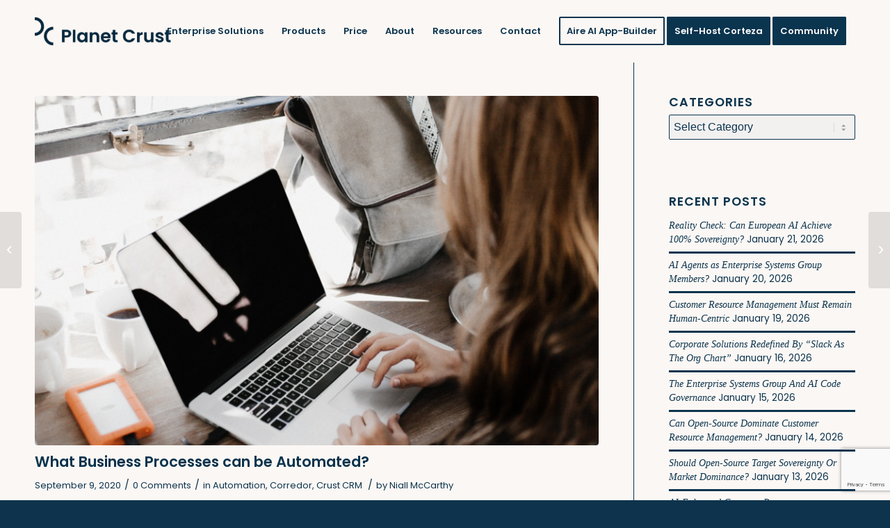

--- FILE ---
content_type: text/html; charset=UTF-8
request_url: https://www.planetcrust.com/what-business-processes-can-be-automated
body_size: 40201
content:
<!DOCTYPE html>
<html lang="en-US" class="html_stretched responsive av-preloader-disabled av-default-lightbox  html_header_top html_logo_left html_main_nav_header html_menu_right html_slim html_header_sticky html_header_shrinking html_mobile_menu_phone html_header_searchicon_disabled html_content_align_center html_header_unstick_top_disabled html_header_stretch_disabled html_minimal_header html_av-overlay-side html_av-overlay-side-classic html_av-submenu-noclone html_entry_id_3998 av-cookies-no-cookie-consent av-no-preview html_text_menu_active ">
<head>
<meta charset="UTF-8" />


<!-- mobile setting -->
<meta name="viewport" content="width=device-width, initial-scale=1">

<!-- Scripts/CSS and wp_head hook -->
<style id="jetpack-boost-critical-css">@media all{#cookie-notice *{-webkit-box-sizing:border-box;-moz-box-sizing:border-box;box-sizing:border-box}#cookie-notice .cookie-notice-container{display:block}#cookie-notice.cookie-notice-hidden .cookie-notice-container{display:none}.cookie-notice-container{padding:15px 30px;text-align:center;width:100%;z-index:2}.cn-close-icon{position:absolute;right:15px;top:50%;margin-top:-10px;width:15px;height:15px;opacity:.5;padding:10px;outline:0}.cn-close-icon:after,.cn-close-icon:before{position:absolute;content:' ';height:15px;width:2px;top:3px;background-color:#fff}.cn-close-icon:before{transform:rotate(45deg)}.cn-close-icon:after{transform:rotate(-45deg)}#cookie-notice .cn-button{margin:0 0 0 10px}.cn-button.bootstrap{font-family:-apple-system,BlinkMacSystemFont,Arial,Roboto,"Helvetica Neue",sans-serif;font-weight:400;font-size:13px;letter-spacing:.25px;line-height:20px;margin:0;text-align:center;text-transform:none;display:inline-block;touch-action:manipulation;white-space:nowrap;outline:0;box-shadow:none;text-shadow:none;border:none;-webkit-border-radius:3px;-moz-border-radius:3px;border-radius:3px;text-decoration:none;padding:8.5px 10px;line-height:1}.cn-button.bootstrap{color:#fff;background:#20c19e}.cn-text-container{margin:0 0 6px 0}.cn-buttons-container,.cn-text-container{display:inline-block}@media all and (max-width:900px){.cookie-notice-container #cn-notice-text{display:block}.cookie-notice-container #cn-notice-buttons{display:block}#cookie-notice .cn-button{margin:0 5px 5px 5px}}@media all and (max-width:480px){.cookie-notice-container{padding:15px 25px}}}@media all{@import url("https://fonts.googleapis.com/css?family=Montserrat:100");.pum-container,.pum-content,.pum-content+.pum-close,.pum-overlay,.pum-title{background:0 0;border:none;bottom:auto;clear:none;float:none;font-family:inherit;font-size:medium;font-style:normal;font-weight:400;height:auto;left:auto;letter-spacing:normal;line-height:normal;max-height:none;max-width:none;min-height:0;min-width:0;overflow:visible;position:static;right:auto;text-align:left;text-decoration:none;text-indent:0;text-transform:none;top:auto;visibility:visible;white-space:normal;width:auto;z-index:auto}.pum-content,.pum-title{position:relative;z-index:1}.pum-overlay{position:fixed}.pum-overlay{height:100%;width:100%;top:0;left:0;right:0;bottom:0;z-index:1999999999;overflow:initial;display:none}.pum-overlay,.pum-overlay *,.pum-overlay :after,.pum-overlay :before,.pum-overlay:after,.pum-overlay:before{box-sizing:border-box}.pum-container{top:100px;position:absolute;margin-bottom:3em;z-index:1999999999}.pum-container.pum-responsive{left:50%;margin-left:-47.5%;width:95%;height:auto;overflow:visible}@media only screen and (min-width:1024px){.pum-container.pum-responsive.pum-responsive-medium{margin-left:-30%;width:60%}}.pum-container .pum-title{margin-bottom:.5em}.pum-container .pum-content>:last-child{margin-bottom:0}.pum-container .pum-content>:first-child{margin-top:0}.pum-container .pum-content+.pum-close{text-decoration:none;text-align:center;line-height:1;position:absolute;min-width:1em;z-index:2;background-color:transparent}.pum-theme-887,.pum-theme-default-theme{background-color:#fff}.pum-theme-887 .pum-container,.pum-theme-default-theme .pum-container{padding:18px;border-radius:0;border:1px none #000;box-shadow:1px 1px 3px 0 rgba(2,2,2,.23);background-color:#f9f9f9}.pum-theme-887 .pum-title,.pum-theme-default-theme .pum-title{color:#000;text-align:left;text-shadow:0 0 0 rgba(2,2,2,.23);font-family:inherit;font-weight:400;font-size:32px;font-style:normal;line-height:36px}.pum-theme-887 .pum-content,.pum-theme-default-theme .pum-content{color:#8c8c8c;font-family:inherit;font-weight:400;font-style:inherit}.pum-theme-887 .pum-content+.pum-close,.pum-theme-default-theme .pum-content+.pum-close{position:absolute;height:auto;width:auto;left:auto;right:0;bottom:auto;top:0;padding:8px;color:#fff;font-family:inherit;font-weight:400;font-size:12px;font-style:inherit;line-height:36px;border:1px none #fff;border-radius:0;box-shadow:1px 1px 3px 0 rgba(2,2,2,.23);text-shadow:0 0 0 rgba(0,0,0,.23);background-color:#00b7cd}#pum-12778{z-index:1999999999}}@media all{html{min-width:910px}html.responsive{min-width:0}.container{position:relative;width:100%;margin:0 auto;padding:0 50px;clear:both}.inner-container{position:relative;height:100%;width:100%}.container_wrap{clear:both;position:relative;border-top-style:solid;border-top-width:1px}.units{float:left;display:inline;margin-left:50px;position:relative;z-index:1;min-height:1px}#wrap_all{width:100%;position:static;z-index:2;overflow:hidden}body .units.alpha{margin-left:0;clear:left}body .units.alpha{width:100%}.container .av-content-small.units{width:73%}.container{max-width:1010px}@media only screen and (min-width:768px) and (max-width:989px){.responsive #top{overflow-x:hidden}.responsive .container{max-width:782px}}@media only screen and (max-width:767px){.responsive #top{overflow-x:hidden}.responsive #top #wrap_all .container{width:85%;max-width:85%;margin:0 auto;padding-left:0;padding-right:0;float:none}.responsive .units{margin:0}.responsive #top .container .av-content-small{margin:0;margin-bottom:20px;width:100%}}.container:after{content:"\0020";display:block;height:0;clear:both;visibility:hidden}.clearfix:after,.clearfix:before,.widget:after,.widget:before{content:'\0020';display:block;overflow:hidden;visibility:hidden;width:0;height:0}.clearfix:after{clear:both}.clearfix{zoom:1}a,article,aside,body,code,div,em,form,h1,h2,h3,header,html,img,label,li,nav,p,section,small,span,strong,time,ul{margin:0;padding:0;border:0;font-size:100%;font:inherit;vertical-align:baseline}article,aside,header,nav,section{display:block}body{line-height:1em}ul{list-style:none}*{-moz-box-sizing:border-box;-webkit-box-sizing:border-box;box-sizing:border-box}.responsive body,html.responsive{overflow-x:hidden}body{font:13px/1.65em HelveticaNeue,"Helvetica Neue",Helvetica,Arial,sans-serif;color:#444;-webkit-text-size-adjust:100%}h1,h2,h3{font-weight:600}#top h1 a,#top h3 a{font-weight:inherit;text-decoration:none;color:inherit}h1{font-size:34px;line-height:1.1em;margin-bottom:14px}h2{font-size:28px;line-height:1.1em;margin-bottom:10px}h3{font-size:20px;line-height:1.1em;margin-bottom:8px}p{margin:.85em 0}em{font-style:italic}strong{font-weight:700}small{font-size:80%}a{text-decoration:none;outline:0;max-width:100%}p a{line-height:inherit}#top .avia_hidden_link_text{display:none}ul{margin-bottom:20px}ul{list-style:none outside;margin-left:7px}.entry-content-wrapper ul{list-style:disc outside}ul ul{margin:4px 0 5px 30px}ul ul li{margin-bottom:6px}.entry-content-wrapper li{margin-left:1em;padding:3px 0}.entry-content-wrapper div li{text-indent:0}a img,img{border:none;padding:0;margin:0;display:inline-block;max-width:100%;height:auto;image-rendering:optimizeQuality}[data-av_icon]:before{-webkit-font-smoothing:antialiased;-moz-osx-font-smoothing:grayscale;font-weight:400;content:attr(data-av_icon);speak:never}#top form{margin-bottom:20px}#top select,#top textarea{-webkit-appearance:none;border:1px solid #e1e1e1;padding:8px 6px;outline:0;font:1em HelveticaNeue,"Helvetica Neue",Helvetica,Arial,sans-serif;color:#777;margin:0;width:100%;display:block;margin-bottom:20px;background:#fff;border-radius:0}#top textarea{min-height:60px;line-height:1.5em}#top label{font-weight:700;font-size:.92em}#top select{width:100%}#top label span{font-weight:400;font-size:13px;color:#444}#top textarea{width:100%}code{font-family:Monaco,"Andale Mono","Courier New",Courier,monospace}.hidden{position:absolute;top:0;visibility:hidden}#header{position:relative;z-index:501;width:100%;background:0 0}#header_main .container,.main_menu ul:first-child>li a{height:88px;line-height:88px}.html_header_top.html_header_sticky #main{padding-top:88px}.html_header_top.html_header_sticky #header{position:fixed}#header_main{border-bottom-width:1px;border-bottom-style:solid;z-index:1}.header_bg{position:absolute;top:0;left:0;width:100%;height:100%;opacity:.95;z-index:0;-webkit-perspective:1000px;-webkit-backface-visibility:hidden}.av_minimal_header .header_bg{opacity:1}.av_minimal_header #header_main{border:none}.av_minimal_header .avia-menu-fx{display:none}#top #header.av_minimal_header .main_menu ul:first-child>li>ul{border-top:none}.av_minimal_header #header_main .container,.av_minimal_header .main_menu ul:first-child>li a{height:90px;line-height:90px}.av-hamburger{padding:0;display:inline-block;font:inherit;color:inherit;text-transform:none;background-color:transparent;border:0;margin:0;overflow:visible}.av-hamburger-box{width:35px;height:24px;display:inline-block;position:relative}.av-hamburger-inner{display:block;top:50%;margin-top:-2px}.av-hamburger-inner,.av-hamburger-inner::after,.av-hamburger-inner::before{width:40px;height:3px;background-color:#000;border-radius:3px;position:absolute}.av-hamburger-inner::after,.av-hamburger-inner::before{content:"";display:block}.av-hamburger-inner::before{top:-10px}.av-hamburger-inner::after{bottom:-10px}.av-burger-menu-main{display:none}.av-burger-menu-main a{padding-left:10px}.av-hamburger strong{display:none}.av-hamburger-box{height:8px}.av-hamburger-inner,.av-hamburger-inner::after,.av-hamburger-inner::before{width:100%}div .logo{float:left;position:absolute;left:0;z-index:1}.logo,.logo a{overflow:hidden;position:relative;display:block;height:100%}.logo img{padding:0;display:block;width:auto;height:auto;max-height:100%;image-rendering:auto;position:relative;z-index:2}.main_menu{clear:none;position:absolute;z-index:100;line-height:30px;height:100%;margin:0;right:0}.av-main-nav-wrap{float:left;position:relative;z-index:3}.av-main-nav-wrap ul{margin:0;padding:0}.av-main-nav{z-index:110;position:relative}.av-main-nav ul{display:none;margin-left:0;left:0;position:absolute;top:100%;width:208px;z-index:2;padding:0;box-shadow:0 8px 15px rgba(0,0,0,.1);margin-top:-1px}.av-main-nav ul li{margin:0;padding:0;width:100%}.av-main-nav ul li a{border-right-style:solid;border-right-width:1px;border-left-style:solid;border-left-width:1px}.av-main-nav ul li:last-child>a{border-bottom-style:solid;border-bottom-width:1px}.av-main-nav li{float:left;position:relative;z-index:20}.av-main-nav>li>ul{border-top-width:2px;border-top-style:solid}.av-main-nav>li{line-height:30px}.av-main-nav li a{max-width:none}.av-main-nav>li>a{display:block;text-decoration:none;padding:0 13px;font-weight:400;font-size:12px;font-weight:600;font-size:13px}#top .av-main-nav ul a{width:100%;height:auto;float:left;text-align:left;line-height:23px;padding:8px 15px;font-size:12px;min-height:23px;max-width:none;text-decoration:none;font-family:inherit}.avia-menu-fx{position:absolute;bottom:-1px;height:2px;z-index:10;width:100%;left:0;opacity:0;visibility:hidden}.avia-menu-fx .avia-arrow-wrap{height:10px;width:10px;position:absolute;top:-10px;left:50%;margin-left:-5px;overflow:hidden;display:none;visibility:hidden}.avia-menu-fx .avia-arrow-wrap .avia-arrow{top:10px}.html_main_nav_header.html_logo_left #top .main_menu .menu>li:last-child>a{padding-right:0}.main_menu .avia-bullet{display:none}.avia-bullet{display:block;position:absolute;height:0;width:0;top:51%;margin-top:-3px;left:-3px;border-top:3px solid transparent!important;border-bottom:3px solid transparent!important;border-left:3px solid green}#top #wrap_all #header .av-menu-button>a{background:0 0}#top #wrap_all .av_header_border_disabled .av-menu-button>a{border:none}.av-menu-button+.av-menu-button{margin-left:-10px}.av-menu-button+.av-menu-button>a{padding-left:0}#top .av-menu-button>a .avia-menu-text{padding:9px}#top .av-menu-button>a .avia-menu-text{border:2px solid;border-radius:2px}.av-menu-button>a .avia-menu-fx{display:none}.av-menu-button-colored>a .avia-menu-text{padding:11px 10px 10px 10px}#top #header .av-menu-button>a .avia-menu-text{text-align:center;white-space:nowrap}.iconfont{font-size:17px}.avia-arrow{height:10px;width:10px;position:absolute;top:-6px;left:50%;margin-left:-5px;-webkit-transform:rotate(45deg);transform:rotate(45deg);border-width:1px;border-style:solid}.content,.sidebar{padding-top:50px;padding-bottom:50px;-webkit-box-sizing:content-box;-moz-box-sizing:content-box;box-sizing:content-box;min-height:1px;z-index:1}#top #main .sidebar{border-left-style:solid;border-left-width:1px;margin-left:0;float:none;width:auto;overflow:hidden;display:block;clear:none}.inner_sidebar{margin-left:50px}.content{border-right-style:solid;border-right-width:1px;margin-right:-1px}.content .entry-content-wrapper{padding-right:50px}.container .minor-meta{font-size:.9em}.post{clear:both;width:100%;float:left;position:relative}.entry-content-wrapper .post-title{font-size:21px;line-height:1.3em}#top .avia-post-nav{position:fixed;height:110px;top:50%;background:#aaa;background:rgba(0,0,0,.1);color:#fff;margin-top:-55px;padding:15px;text-decoration:none;z-index:501;-webkit-transform:translate3d(0,0,0)}.avia-post-nav .label{position:absolute;top:50%;height:22px;line-height:22px;margin-top:-11px;font-size:24px}.avia-post-nav .entry-image{height:80px;width:80px;display:block}.avia-post-nav .entry-image img{border-radius:100px;display:block}.avia-post-prev{left:0;border-top-right-radius:4px;border-bottom-right-radius:4px}.avia-post-prev .label{left:10px}.avia-post-next{right:0;border-top-left-radius:4px;border-bottom-left-radius:4px}.avia-post-next .label{right:10px}.avia-post-next.with-image{text-align:right}.avia-post-nav .entry-info{display:block;height:80px;width:220px;display:table}.avia-post-next .entry-info{margin:0 20px 0 1px}.avia-post-prev .entry-info{margin:0 1px 0 20px}.avia-post-nav .entry-info span{display:table-cell;vertical-align:middle;font-size:13px;line-height:1.65em}.avia-post-nav .entry-info-wrap{width:1px;overflow:hidden;display:block}.widgettitle{font-weight:600;text-transform:uppercase;letter-spacing:1px;font-size:1.1em}.widget{clear:both;position:relative;padding:30px 0 30px 0;float:none}#top .widget ul{padding:0;margin:0;width:100%;float:left}.widget li{clear:both}#scroll-top-link{position:fixed;border-radius:2px;height:50px;width:50px;line-height:50px;text-decoration:none;text-align:center;opacity:0;right:50px;bottom:50px;z-index:1030;visibility:hidden}#socket .avia-bullet,#socket .avia-menu-fx{display:none}@media only screen and (max-width:989px){.responsive #top .avia-post-prev{left:0}.responsive #top .avia-post-next{right:0}}@media only screen and (min-width:768px) and (max-width:989px){.responsive .main_menu ul:first-child>li>a{padding:0 10px}.responsive #top .header_bg{opacity:1}.responsive #main .container_wrap:first-child{border-top:none}.responsive .logo{float:left}.responsive .logo img{margin:0}}@media only screen and (max-width:767px){.responsive #top #main .sidebar,.responsive .post_author_timeline,.responsive .template-blog .blog-meta{display:none}.responsive .content .entry-content-wrapper{padding:0}.responsive .content{border:none}.responsive .big-preview{padding:0 0 10px 0}.responsive #top .avia-post-nav{display:none}.responsive #top #wrap_all #header{position:relative;width:100%;float:none;height:auto;margin:0!important;opacity:1;min-height:0}.responsive #top #main{padding-top:0!important;margin:0}.responsive #top #main .container_wrap:first-child{border-top:none}.responsive #top .logo{position:static;display:table;height:80px!important;float:none;padding:0;border:none;width:80%}.responsive .logo a{display:table-cell;vertical-align:middle}.responsive .logo img{height:auto!important;width:auto;max-width:100%;display:block;max-height:80px}.responsive #header_main .container{height:auto!important}.responsive #top .header_bg{opacity:1}.responsive .logo img{margin:0}.responsive .av-burger-menu-main{display:block}.responsive #top #wrap_all .main_menu{top:0;height:80px;left:auto;right:0;display:block;position:absolute}.responsive .main_menu ul:first-child>li a{height:80px;line-height:80px}.responsive #top .av-main-nav .menu-item{display:none}.responsive #top .av-main-nav .menu-item-avia-special{display:block}.responsive #top .av-logo-container .avia-menu{height:100%}.responsive #top #header_main>.container .main_menu .av-main-nav>li>a,.responsive #top #wrap_all .av-logo-container{height:80px;line-height:80px}.responsive #top #wrap_all .av-logo-container{padding:0}.responsive #top #header_main>.container .main_menu .av-main-nav>li>a{min-width:0;padding:0 0 0 20px;margin:0;border-style:none;border-width:0}.responsive #top #header .av-main-nav>li>a{background:0 0;color:inherit}.widget li{line-height:1.8em;font-size:15px}.responsive #scroll-top-link{display:none}}.template-blog .blog-meta{float:left;margin-right:50px}.single-post .post_author_timeline{display:none}.post-meta-infos{font-size:.9em;position:relative;top:-8px;display:block}.post-meta-infos a{text-decoration:none}.text-sep{padding:0 5px}.big-preview{display:block;padding:0 50px 10px 131px}.big-preview a{display:block;position:relative;overflow:hidden}.big-preview.single-big{padding:0 50px 10px 0}.post-loop-1 .big-preview{position:relative;z-index:4}.big-preview img{display:block;border-radius:4px;position:relative;z-index:4;width:100%}.related_posts .av-related-title{display:none}#reply-title{font-weight:600;letter-spacing:1px}#commentform label,#reply-title small{font-size:.85em;display:block;letter-spacing:0;text-transform:none;padding-top:8px;line-height:1.5em;font-weight:400}.comment_meta_container{clear:both;float:none}#cancel-comment-reply-link{display:inline-block;font-size:10px}#commentform p{position:relative;padding:0 0 10px 0;margin:0}#reply-title small a{float:right}#commentform label{position:absolute;left:245px;font-size:11px;top:0;font-weight:700}#commentform .comment-form-comment label,.comment-notes{display:none}#reply-title{display:none}#reply-title small{display:inline}.template-blog .post .entry-content-wrapper{overflow:hidden}.av_minimal_header+#main .container_wrap_first:first-child{border-top:none}#top select{-webkit-appearance:none;border-radius:0;background-position:center right;background-repeat:no-repeat;border-radius:2px}.sidebar .widget:first-child{padding-top:0;border-top-style:none;border-top-width:0}.widget_recent_entries li{padding:7px 0;display:block;font-size:.85em;line-height:1.5em}.widget_recent_entries li a{font-style:italic;font-family:Georgia,"Times New Roman",Helvetica,Arial,sans-serif}.widget_recent_entries li{border-top-width:3px;border-top-style:solid}.widget_recent_entries li:first-child{border-top:none}@font-face{font-family:poppins;font-style:normal;font-weight:700;font-display:auto}@font-face{font-family:poppins;font-style:normal;font-weight:500;font-display:auto}@font-face{font-family:poppins;font-style:normal;font-weight:400;font-display:auto}@font-face{font-family:poppins;font-style:normal;font-weight:600;font-display:auto}body{font-size:18px}.socket_color span{border-color:#fbf7f4}.socket_color .avia-menu-fx,.socket_color .avia-menu-fx .avia-arrow{background-color:#fbf7f4;color:#0e344d;border-color:#d9d5d2}.socket_color .avia-bullet{border-color:#fbf7f4}#scroll-top-link,html{background-color:#0e344d}#scroll-top-link{color:#fbf7f4;border:1px solid #fbf7f4}.html_stretched #wrap_all{background-color:#0e344d}.main_color,.main_color a,.main_color article,.main_color aside,.main_color code,.main_color div,.main_color em,.main_color form,.main_color h1,.main_color h2,.main_color h3,.main_color header,.main_color img,.main_color label,.main_color li,.main_color main,.main_color p,.main_color section,.main_color small,.main_color span,.main_color strong,.main_color time,.main_color ul{border-color:#0b344e}.main_color,.main_color .post-format-icon{background-color:#fbf7f4;color:#0b344e}.main_color h1,.main_color h2,.main_color h3{color:#0b344e}.main_color .minor-meta,.main_color .minor-meta a,.main_color .sidebar,.main_color .sidebar a,.main_color .text-sep{color:#0b344e}.main_color #commentform .required,.main_color a,.main_color strong,.main_color strong a{color:#0b344e}.main_color ::-webkit-input-placeholder{color:#0b344e}.main_color ::-moz-placeholder{color:#0b344e;opacity:1}.main_color :-ms-input-placeholder{color:#0b344e}#top .main_color select,#top .main_color textarea{border-color:#0b344e;background-color:#f3f1f0;color:#0b344e}.main_color .required{color:#0b344e}#main{border-color:#0b344e}.header_color,.header_color a,.header_color div,.header_color img,.header_color li,.header_color nav,.header_color span,.header_color strong,.header_color ul{border-color:#0b344e}.header_color{background-color:#fbf7f4;color:#0b344e}.header_color a,.header_color strong{color:#0b344e}.header_color .avia-menu-fx,.header_color .avia-menu-fx .avia-arrow{background-color:#0b344e;color:#fff;border-color:#09122c}#top #wrap_all .header_color .av-menu-button-colored>a .avia-menu-text{background-color:#0b344e;color:#fff;border-color:#0b344e}#top #wrap_all .header_color .av-menu-button-colored>a .avia-menu-text:after{background-color:#09122c}.header_color .avia-bullet{border-color:#0b344e}.html_header_top .header_color .main_menu ul:first-child>li>ul{border-top-color:#0b344e}.header_color ::-webkit-input-placeholder{color:#0b344e}.header_color ::-moz-placeholder{color:#0b344e;opacity:1}.header_color :-ms-input-placeholder{color:#0b344e}.header_color .header_bg,.header_color .main_menu .menu ul li a,.header_color .main_menu ul ul{background-color:#fbf7f4;color:#0b344e}.header_color .main_menu ul:first-child>li>a{color:#0b344e}#main{background-color:#fbf7f4}.header_color .av-hamburger-inner,.header_color .av-hamburger-inner::after,.header_color .av-hamburger-inner::before{background-color:#0b344e}h1,h2,h3{font-family:poppins,HelveticaNeue,'Helvetica Neue',Helvetica-Neue,Helvetica,Arial,sans-serif}body.poppins{font-family:poppins,HelveticaNeue,'Helvetica Neue',Helvetica-Neue,Helvetica,Arial,sans-serif}.container{width:100%}.container .av-content-small.units{width:73%}.responsive .container{max-width:1310px}body#top{font-weight:400;font-family:poppins,HelveticaNeue,'Helvetica Neue',Helvetica-Neue,Helvetica,Arial,sans-serif}}@media all{@charset "UTF-8";ul{box-sizing:border-box}.screen-reader-text{border:0;clip:rect(1px,1px,1px,1px);-webkit-clip-path:inset(50%);clip-path:inset(50%);height:1px;margin:-1px;overflow:hidden;padding:0;position:absolute;width:1px;word-wrap:normal!important}html :where(img[class*=wp-image-]){height:auto;max-width:100%}}@media all{.screen-reader-text{border:0;clip:rect(1px,1px,1px,1px);-webkit-clip-path:inset(50%);clip-path:inset(50%);height:1px;margin:-1px;overflow:hidden;padding:0;position:absolute!important;width:1px;word-wrap:normal!important}.screen-reader-text{border:0;clip:rect(1px,1px,1px,1px);-webkit-clip-path:inset(50%);clip-path:inset(50%);height:1px;margin:-1px;overflow:hidden;padding:0;position:absolute!important;width:1px;word-wrap:normal!important}}</style><meta name='robots' content='index, follow, max-image-preview:large, max-snippet:-1, max-video-preview:-1' />
	<!-- Start VWO Common Smartcode -->
	<script  type='text/javascript'>
		var _vwo_clicks = 10;
	</script>
	<!-- End VWO Common Smartcode -->
		<!-- Start VWO Async SmartCode -->
	<link rel="preconnect" href="https://dev.visualwebsiteoptimizer.com" />
	<script  type='text/javascript' id='vwoCode'>
	/* Fix: wp-rocket (application/ld+json) */
	window._vwo_code || (function () {
	var account_id=913534, // replace 1 with ${accountId} in release string
	version=2.1,
	settings_tolerance=2000,
	library_tolerance=2500,
	use_existing_jquery=false,
	hide_element='body',
	hide_element_style='opacity:0 !important;filter:alpha(opacity=0) !important;background:none !important',
	/* DO NOT EDIT BELOW THIS LINE */
	f=false,w=window,d=document,v=d.querySelector('#vwoCode'),cK='_vwo_'+account_id+'_settings',cc={};try{var c=JSON.parse(localStorage.getItem('_vwo_'+account_id+'_config'));cc=c&&typeof c==='object'?c:{}}catch(e){}var stT=cc.stT==='session'?w.sessionStorage:w.localStorage;code={use_existing_jquery:function(){return typeof use_existing_jquery!=='undefined'?use_existing_jquery:undefined},library_tolerance:function(){return typeof library_tolerance!=='undefined'?library_tolerance:undefined},settings_tolerance:function(){return cc.sT||settings_tolerance},hide_element_style:function(){return'{'+(cc.hES||hide_element_style)+'}'},hide_element:function(){if(performance.getEntriesByName('first-contentful-paint')[0]){return''}return typeof cc.hE==='string'?cc.hE:hide_element},getVersion:function(){return version},finish:function(e){if(!f){f=true;var t=d.getElementById('_vis_opt_path_hides');if(t)t.parentNode.removeChild(t);if(e)(new Image).src='https://dev.visualwebsiteoptimizer.com/ee.gif?a='+account_id+e}},finished:function(){return f},addScript:function(e){var t=d.createElement('script');t.type='text/javascript';if(e.src){t.src=e.src}else{t.text=e.text}d.getElementsByTagName('head')[0].appendChild(t)},load:function(e,t){var i=this.getSettings(),n=d.createElement('script'),r=this;t=t||{};if(i){n.textContent=i;d.getElementsByTagName('head')[0].appendChild(n);if(!w.VWO||VWO.caE){stT.removeItem(cK);r.load(e)}}else{var o=new XMLHttpRequest;o.open('GET',e,true);o.withCredentials=!t.dSC;o.responseType=t.responseType||'text';o.onload=function(){if(t.onloadCb){return t.onloadCb(o,e)}if(o.status===200){_vwo_code.addScript({text:o.responseText})}else{_vwo_code.finish('&e=loading_failure:'+e)}};o.onerror=function(){if(t.onerrorCb){return t.onerrorCb(e)}_vwo_code.finish('&e=loading_failure:'+e)};o.send()}},getSettings:function(){try{var e=stT.getItem(cK);if(!e){return}e=JSON.parse(e);if(Date.now()>e.e){stT.removeItem(cK);return}return e.s}catch(e){return}},init:function(){if(d.URL.indexOf('__vwo_disable__')>-1)return;var e=this.settings_tolerance();w._vwo_settings_timer=setTimeout(function(){_vwo_code.finish();stT.removeItem(cK)},e);var t;if(this.hide_element()!=='body'){t=d.createElement('style');var i=this.hide_element(),n=i?i+this.hide_element_style():'',r=d.getElementsByTagName('head')[0];t.setAttribute('id','_vis_opt_path_hides');v&&t.setAttribute('nonce',v.nonce);t.setAttribute('type','text/css');if(t.styleSheet)t.styleSheet.cssText=n;else t.appendChild(d.createTextNode(n));r.appendChild(t)}else{t=d.getElementsByTagName('head')[0];var n=d.createElement('div');n.style.cssText='z-index: 2147483647 !important;position: fixed !important;left: 0 !important;top: 0 !important;width: 100% !important;height: 100% !important;background: white !important;';n.setAttribute('id','_vis_opt_path_hides');n.classList.add('_vis_hide_layer');t.parentNode.insertBefore(n,t.nextSibling)}var o='https://dev.visualwebsiteoptimizer.com/j.php?a='+account_id+'&u='+encodeURIComponent(d.URL)+'&vn='+version;if(w.location.search.indexOf('_vwo_xhr')!==-1){this.addScript({src:o})}else{this.load(o+'&x=true')}}};w._vwo_code=code;code.init();})();
	</script>
	<!-- End VWO Async SmartCode -->
	
	<!-- This site is optimized with the Yoast SEO Premium plugin v22.3 (Yoast SEO v22.3) - https://yoast.com/wordpress/plugins/seo/ -->
	<title>What Business Processes can be Automated? - Planet Crust</title>
	<link rel="canonical" href="https://www.planetcrust.com/what-business-processes-can-be-automated/?utm_campaign=blog" />
	<meta property="og:locale" content="en_US" />
	<meta property="og:type" content="article" />
	<meta property="og:title" content="What Business Processes can be Automated?" />
	<meta property="og:description" content="Theoretically, any business process can be automated. It’s a question of capturing the logic correctly and encoding it in an appropriate manner. This can be via visual builds, flow diagrams or scripting. Ultimately, it’s all about being results-oriented. Are you building a CRM suite or a service solution? Do you want to create custom business [&hellip;]" />
	<meta property="og:url" content="https://www.planetcrust.com/what-business-processes-can-be-automated/?utm_campaign=blog" />
	<meta property="og:site_name" content="Planet Crust" />
	<meta property="article:published_time" content="2020-09-09T19:55:36+00:00" />
	<meta property="og:image" content="https://www.planetcrust.com/wp-content/uploads/2020/09/pexels-andrew-neel-3178818-scaled-1-687x1030.jpg" />
	<meta property="og:image:width" content="687" />
	<meta property="og:image:height" content="1030" />
	<meta property="og:image:type" content="image/jpeg" />
	<meta name="author" content="Niall McCarthy" />
	<meta name="twitter:card" content="summary_large_image" />
	<meta name="twitter:label1" content="Written by" />
	<meta name="twitter:data1" content="Niall McCarthy" />
	<meta name="twitter:label2" content="Est. reading time" />
	<meta name="twitter:data2" content="2 minutes" />
	<script type="application/ld+json" class="yoast-schema-graph">{"@context":"https://schema.org","@graph":[{"@type":"WebPage","@id":"https://www.planetcrust.com/what-business-processes-can-be-automated/?utm_campaign=blog","url":"https://www.planetcrust.com/what-business-processes-can-be-automated/?utm_campaign=blog","name":"What Business Processes can be Automated? - Planet Crust","isPartOf":{"@id":"https://www.planetcrust.com/#website"},"primaryImageOfPage":{"@id":"https://www.planetcrust.com/what-business-processes-can-be-automated/?utm_campaign=blog#primaryimage"},"image":{"@id":"https://www.planetcrust.com/what-business-processes-can-be-automated/?utm_campaign=blog#primaryimage"},"thumbnailUrl":"https://i0.wp.com/www.planetcrust.com/wp-content/uploads/2020/09/pexels-andrew-neel-3178818-scaled-1.jpg?fit=1707%2C2560&ssl=1","datePublished":"2020-09-09T19:55:36+00:00","dateModified":"2020-09-09T19:55:36+00:00","author":{"@id":"https://www.planetcrust.com/#/schema/person/2888dfa5b3fd81de8a7e2df1acc375c8"},"breadcrumb":{"@id":"https://www.planetcrust.com/what-business-processes-can-be-automated/?utm_campaign=blog#breadcrumb"},"inLanguage":"en-US","potentialAction":[{"@type":"ReadAction","target":["https://www.planetcrust.com/what-business-processes-can-be-automated/?utm_campaign=blog"]}]},{"@type":"ImageObject","inLanguage":"en-US","@id":"https://www.planetcrust.com/what-business-processes-can-be-automated/?utm_campaign=blog#primaryimage","url":"https://i0.wp.com/www.planetcrust.com/wp-content/uploads/2020/09/pexels-andrew-neel-3178818-scaled-1.jpg?fit=1707%2C2560&ssl=1","contentUrl":"https://i0.wp.com/www.planetcrust.com/wp-content/uploads/2020/09/pexels-andrew-neel-3178818-scaled-1.jpg?fit=1707%2C2560&ssl=1","width":1707,"height":2560},{"@type":"BreadcrumbList","@id":"https://www.planetcrust.com/what-business-processes-can-be-automated/?utm_campaign=blog#breadcrumb","itemListElement":[{"@type":"ListItem","position":1,"name":"Home","item":"https://www.planetcrust.com/the-low-code-enterprise-system"},{"@type":"ListItem","position":2,"name":"What Business Processes can be Automated?"}]},{"@type":"WebSite","@id":"https://www.planetcrust.com/#website","url":"https://www.planetcrust.com/","name":"Planet Crust","description":"Low-Code Business Enterprise Software","potentialAction":[{"@type":"SearchAction","target":{"@type":"EntryPoint","urlTemplate":"https://www.planetcrust.com/?s={search_term_string}"},"query-input":"required name=search_term_string"}],"inLanguage":"en-US"},{"@type":"Person","@id":"https://www.planetcrust.com/#/schema/person/2888dfa5b3fd81de8a7e2df1acc375c8","name":"Niall McCarthy","image":{"@type":"ImageObject","inLanguage":"en-US","@id":"https://www.planetcrust.com/#/schema/person/image/","url":"https://secure.gravatar.com/avatar/778a8f8b98b11b3598074b656c8fb80929067da0559e9f25930ee2b8f80c9327?s=96&d=mm&r=g","contentUrl":"https://secure.gravatar.com/avatar/778a8f8b98b11b3598074b656c8fb80929067da0559e9f25930ee2b8f80c9327?s=96&d=mm&r=g","caption":"Niall McCarthy"},"url":"https://www.planetcrust.com/author/niall-mccarthy"}]}</script>
	<!-- / Yoast SEO Premium plugin. -->


<link rel='dns-prefetch' href='//c0.wp.com' />
<link rel='dns-prefetch' href='//i0.wp.com' />
<link rel="alternate" type="application/rss+xml" title="Planet Crust &raquo; Feed" href="https://www.planetcrust.com/feed" />
<link rel="alternate" type="application/rss+xml" title="Planet Crust &raquo; Comments Feed" href="https://www.planetcrust.com/comments/feed" />
<link rel="alternate" type="application/rss+xml" title="Planet Crust &raquo; What Business Processes can be Automated? Comments Feed" href="https://www.planetcrust.com/what-business-processes-can-be-automated/?utm_campaign=blog/feed" />
<link rel="alternate" title="oEmbed (JSON)" type="application/json+oembed" href="https://www.planetcrust.com/wp-json/oembed/1.0/embed?url=https%3A%2F%2Fwww.planetcrust.com%2Fwhat-business-processes-can-be-automated%2F%3Futm_campaign%3Dblog" />
<link rel="alternate" title="oEmbed (XML)" type="text/xml+oembed" href="https://www.planetcrust.com/wp-json/oembed/1.0/embed?url=https%3A%2F%2Fwww.planetcrust.com%2Fwhat-business-processes-can-be-automated%2F%3Futm_campaign%3Dblog&#038;format=xml" />
<style id='wp-img-auto-sizes-contain-inline-css' type='text/css'>
img:is([sizes=auto i],[sizes^="auto," i]){contain-intrinsic-size:3000px 1500px}
/*# sourceURL=wp-img-auto-sizes-contain-inline-css */
</style>
<style id='wp-emoji-styles-inline-css' type='text/css'>

	img.wp-smiley, img.emoji {
		display: inline !important;
		border: none !important;
		box-shadow: none !important;
		height: 1em !important;
		width: 1em !important;
		margin: 0 0.07em !important;
		vertical-align: -0.1em !important;
		background: none !important;
		padding: 0 !important;
	}
/*# sourceURL=wp-emoji-styles-inline-css */
</style>
<style id='wp-block-library-inline-css' type='text/css'>
:root{--wp-block-synced-color:#7a00df;--wp-block-synced-color--rgb:122,0,223;--wp-bound-block-color:var(--wp-block-synced-color);--wp-editor-canvas-background:#ddd;--wp-admin-theme-color:#007cba;--wp-admin-theme-color--rgb:0,124,186;--wp-admin-theme-color-darker-10:#006ba1;--wp-admin-theme-color-darker-10--rgb:0,107,160.5;--wp-admin-theme-color-darker-20:#005a87;--wp-admin-theme-color-darker-20--rgb:0,90,135;--wp-admin-border-width-focus:2px}@media (min-resolution:192dpi){:root{--wp-admin-border-width-focus:1.5px}}.wp-element-button{cursor:pointer}:root .has-very-light-gray-background-color{background-color:#eee}:root .has-very-dark-gray-background-color{background-color:#313131}:root .has-very-light-gray-color{color:#eee}:root .has-very-dark-gray-color{color:#313131}:root .has-vivid-green-cyan-to-vivid-cyan-blue-gradient-background{background:linear-gradient(135deg,#00d084,#0693e3)}:root .has-purple-crush-gradient-background{background:linear-gradient(135deg,#34e2e4,#4721fb 50%,#ab1dfe)}:root .has-hazy-dawn-gradient-background{background:linear-gradient(135deg,#faaca8,#dad0ec)}:root .has-subdued-olive-gradient-background{background:linear-gradient(135deg,#fafae1,#67a671)}:root .has-atomic-cream-gradient-background{background:linear-gradient(135deg,#fdd79a,#004a59)}:root .has-nightshade-gradient-background{background:linear-gradient(135deg,#330968,#31cdcf)}:root .has-midnight-gradient-background{background:linear-gradient(135deg,#020381,#2874fc)}:root{--wp--preset--font-size--normal:16px;--wp--preset--font-size--huge:42px}.has-regular-font-size{font-size:1em}.has-larger-font-size{font-size:2.625em}.has-normal-font-size{font-size:var(--wp--preset--font-size--normal)}.has-huge-font-size{font-size:var(--wp--preset--font-size--huge)}.has-text-align-center{text-align:center}.has-text-align-left{text-align:left}.has-text-align-right{text-align:right}.has-fit-text{white-space:nowrap!important}#end-resizable-editor-section{display:none}.aligncenter{clear:both}.items-justified-left{justify-content:flex-start}.items-justified-center{justify-content:center}.items-justified-right{justify-content:flex-end}.items-justified-space-between{justify-content:space-between}.screen-reader-text{border:0;clip-path:inset(50%);height:1px;margin:-1px;overflow:hidden;padding:0;position:absolute;width:1px;word-wrap:normal!important}.screen-reader-text:focus{background-color:#ddd;clip-path:none;color:#444;display:block;font-size:1em;height:auto;left:5px;line-height:normal;padding:15px 23px 14px;text-decoration:none;top:5px;width:auto;z-index:100000}html :where(.has-border-color){border-style:solid}html :where([style*=border-top-color]){border-top-style:solid}html :where([style*=border-right-color]){border-right-style:solid}html :where([style*=border-bottom-color]){border-bottom-style:solid}html :where([style*=border-left-color]){border-left-style:solid}html :where([style*=border-width]){border-style:solid}html :where([style*=border-top-width]){border-top-style:solid}html :where([style*=border-right-width]){border-right-style:solid}html :where([style*=border-bottom-width]){border-bottom-style:solid}html :where([style*=border-left-width]){border-left-style:solid}html :where(img[class*=wp-image-]){height:auto;max-width:100%}:where(figure){margin:0 0 1em}html :where(.is-position-sticky){--wp-admin--admin-bar--position-offset:var(--wp-admin--admin-bar--height,0px)}@media screen and (max-width:600px){html :where(.is-position-sticky){--wp-admin--admin-bar--position-offset:0px}}
.has-text-align-justify{text-align:justify;}

/*# sourceURL=wp-block-library-inline-css */
</style><style id='global-styles-inline-css' type='text/css'>
:root{--wp--preset--aspect-ratio--square: 1;--wp--preset--aspect-ratio--4-3: 4/3;--wp--preset--aspect-ratio--3-4: 3/4;--wp--preset--aspect-ratio--3-2: 3/2;--wp--preset--aspect-ratio--2-3: 2/3;--wp--preset--aspect-ratio--16-9: 16/9;--wp--preset--aspect-ratio--9-16: 9/16;--wp--preset--color--black: #000000;--wp--preset--color--cyan-bluish-gray: #abb8c3;--wp--preset--color--white: #ffffff;--wp--preset--color--pale-pink: #f78da7;--wp--preset--color--vivid-red: #cf2e2e;--wp--preset--color--luminous-vivid-orange: #ff6900;--wp--preset--color--luminous-vivid-amber: #fcb900;--wp--preset--color--light-green-cyan: #7bdcb5;--wp--preset--color--vivid-green-cyan: #00d084;--wp--preset--color--pale-cyan-blue: #8ed1fc;--wp--preset--color--vivid-cyan-blue: #0693e3;--wp--preset--color--vivid-purple: #9b51e0;--wp--preset--gradient--vivid-cyan-blue-to-vivid-purple: linear-gradient(135deg,rgb(6,147,227) 0%,rgb(155,81,224) 100%);--wp--preset--gradient--light-green-cyan-to-vivid-green-cyan: linear-gradient(135deg,rgb(122,220,180) 0%,rgb(0,208,130) 100%);--wp--preset--gradient--luminous-vivid-amber-to-luminous-vivid-orange: linear-gradient(135deg,rgb(252,185,0) 0%,rgb(255,105,0) 100%);--wp--preset--gradient--luminous-vivid-orange-to-vivid-red: linear-gradient(135deg,rgb(255,105,0) 0%,rgb(207,46,46) 100%);--wp--preset--gradient--very-light-gray-to-cyan-bluish-gray: linear-gradient(135deg,rgb(238,238,238) 0%,rgb(169,184,195) 100%);--wp--preset--gradient--cool-to-warm-spectrum: linear-gradient(135deg,rgb(74,234,220) 0%,rgb(151,120,209) 20%,rgb(207,42,186) 40%,rgb(238,44,130) 60%,rgb(251,105,98) 80%,rgb(254,248,76) 100%);--wp--preset--gradient--blush-light-purple: linear-gradient(135deg,rgb(255,206,236) 0%,rgb(152,150,240) 100%);--wp--preset--gradient--blush-bordeaux: linear-gradient(135deg,rgb(254,205,165) 0%,rgb(254,45,45) 50%,rgb(107,0,62) 100%);--wp--preset--gradient--luminous-dusk: linear-gradient(135deg,rgb(255,203,112) 0%,rgb(199,81,192) 50%,rgb(65,88,208) 100%);--wp--preset--gradient--pale-ocean: linear-gradient(135deg,rgb(255,245,203) 0%,rgb(182,227,212) 50%,rgb(51,167,181) 100%);--wp--preset--gradient--electric-grass: linear-gradient(135deg,rgb(202,248,128) 0%,rgb(113,206,126) 100%);--wp--preset--gradient--midnight: linear-gradient(135deg,rgb(2,3,129) 0%,rgb(40,116,252) 100%);--wp--preset--font-size--small: 13px;--wp--preset--font-size--medium: 20px;--wp--preset--font-size--large: 36px;--wp--preset--font-size--x-large: 42px;--wp--preset--spacing--20: 0.44rem;--wp--preset--spacing--30: 0.67rem;--wp--preset--spacing--40: 1rem;--wp--preset--spacing--50: 1.5rem;--wp--preset--spacing--60: 2.25rem;--wp--preset--spacing--70: 3.38rem;--wp--preset--spacing--80: 5.06rem;--wp--preset--shadow--natural: 6px 6px 9px rgba(0, 0, 0, 0.2);--wp--preset--shadow--deep: 12px 12px 50px rgba(0, 0, 0, 0.4);--wp--preset--shadow--sharp: 6px 6px 0px rgba(0, 0, 0, 0.2);--wp--preset--shadow--outlined: 6px 6px 0px -3px rgb(255, 255, 255), 6px 6px rgb(0, 0, 0);--wp--preset--shadow--crisp: 6px 6px 0px rgb(0, 0, 0);}:where(.is-layout-flex){gap: 0.5em;}:where(.is-layout-grid){gap: 0.5em;}body .is-layout-flex{display: flex;}.is-layout-flex{flex-wrap: wrap;align-items: center;}.is-layout-flex > :is(*, div){margin: 0;}body .is-layout-grid{display: grid;}.is-layout-grid > :is(*, div){margin: 0;}:where(.wp-block-columns.is-layout-flex){gap: 2em;}:where(.wp-block-columns.is-layout-grid){gap: 2em;}:where(.wp-block-post-template.is-layout-flex){gap: 1.25em;}:where(.wp-block-post-template.is-layout-grid){gap: 1.25em;}.has-black-color{color: var(--wp--preset--color--black) !important;}.has-cyan-bluish-gray-color{color: var(--wp--preset--color--cyan-bluish-gray) !important;}.has-white-color{color: var(--wp--preset--color--white) !important;}.has-pale-pink-color{color: var(--wp--preset--color--pale-pink) !important;}.has-vivid-red-color{color: var(--wp--preset--color--vivid-red) !important;}.has-luminous-vivid-orange-color{color: var(--wp--preset--color--luminous-vivid-orange) !important;}.has-luminous-vivid-amber-color{color: var(--wp--preset--color--luminous-vivid-amber) !important;}.has-light-green-cyan-color{color: var(--wp--preset--color--light-green-cyan) !important;}.has-vivid-green-cyan-color{color: var(--wp--preset--color--vivid-green-cyan) !important;}.has-pale-cyan-blue-color{color: var(--wp--preset--color--pale-cyan-blue) !important;}.has-vivid-cyan-blue-color{color: var(--wp--preset--color--vivid-cyan-blue) !important;}.has-vivid-purple-color{color: var(--wp--preset--color--vivid-purple) !important;}.has-black-background-color{background-color: var(--wp--preset--color--black) !important;}.has-cyan-bluish-gray-background-color{background-color: var(--wp--preset--color--cyan-bluish-gray) !important;}.has-white-background-color{background-color: var(--wp--preset--color--white) !important;}.has-pale-pink-background-color{background-color: var(--wp--preset--color--pale-pink) !important;}.has-vivid-red-background-color{background-color: var(--wp--preset--color--vivid-red) !important;}.has-luminous-vivid-orange-background-color{background-color: var(--wp--preset--color--luminous-vivid-orange) !important;}.has-luminous-vivid-amber-background-color{background-color: var(--wp--preset--color--luminous-vivid-amber) !important;}.has-light-green-cyan-background-color{background-color: var(--wp--preset--color--light-green-cyan) !important;}.has-vivid-green-cyan-background-color{background-color: var(--wp--preset--color--vivid-green-cyan) !important;}.has-pale-cyan-blue-background-color{background-color: var(--wp--preset--color--pale-cyan-blue) !important;}.has-vivid-cyan-blue-background-color{background-color: var(--wp--preset--color--vivid-cyan-blue) !important;}.has-vivid-purple-background-color{background-color: var(--wp--preset--color--vivid-purple) !important;}.has-black-border-color{border-color: var(--wp--preset--color--black) !important;}.has-cyan-bluish-gray-border-color{border-color: var(--wp--preset--color--cyan-bluish-gray) !important;}.has-white-border-color{border-color: var(--wp--preset--color--white) !important;}.has-pale-pink-border-color{border-color: var(--wp--preset--color--pale-pink) !important;}.has-vivid-red-border-color{border-color: var(--wp--preset--color--vivid-red) !important;}.has-luminous-vivid-orange-border-color{border-color: var(--wp--preset--color--luminous-vivid-orange) !important;}.has-luminous-vivid-amber-border-color{border-color: var(--wp--preset--color--luminous-vivid-amber) !important;}.has-light-green-cyan-border-color{border-color: var(--wp--preset--color--light-green-cyan) !important;}.has-vivid-green-cyan-border-color{border-color: var(--wp--preset--color--vivid-green-cyan) !important;}.has-pale-cyan-blue-border-color{border-color: var(--wp--preset--color--pale-cyan-blue) !important;}.has-vivid-cyan-blue-border-color{border-color: var(--wp--preset--color--vivid-cyan-blue) !important;}.has-vivid-purple-border-color{border-color: var(--wp--preset--color--vivid-purple) !important;}.has-vivid-cyan-blue-to-vivid-purple-gradient-background{background: var(--wp--preset--gradient--vivid-cyan-blue-to-vivid-purple) !important;}.has-light-green-cyan-to-vivid-green-cyan-gradient-background{background: var(--wp--preset--gradient--light-green-cyan-to-vivid-green-cyan) !important;}.has-luminous-vivid-amber-to-luminous-vivid-orange-gradient-background{background: var(--wp--preset--gradient--luminous-vivid-amber-to-luminous-vivid-orange) !important;}.has-luminous-vivid-orange-to-vivid-red-gradient-background{background: var(--wp--preset--gradient--luminous-vivid-orange-to-vivid-red) !important;}.has-very-light-gray-to-cyan-bluish-gray-gradient-background{background: var(--wp--preset--gradient--very-light-gray-to-cyan-bluish-gray) !important;}.has-cool-to-warm-spectrum-gradient-background{background: var(--wp--preset--gradient--cool-to-warm-spectrum) !important;}.has-blush-light-purple-gradient-background{background: var(--wp--preset--gradient--blush-light-purple) !important;}.has-blush-bordeaux-gradient-background{background: var(--wp--preset--gradient--blush-bordeaux) !important;}.has-luminous-dusk-gradient-background{background: var(--wp--preset--gradient--luminous-dusk) !important;}.has-pale-ocean-gradient-background{background: var(--wp--preset--gradient--pale-ocean) !important;}.has-electric-grass-gradient-background{background: var(--wp--preset--gradient--electric-grass) !important;}.has-midnight-gradient-background{background: var(--wp--preset--gradient--midnight) !important;}.has-small-font-size{font-size: var(--wp--preset--font-size--small) !important;}.has-medium-font-size{font-size: var(--wp--preset--font-size--medium) !important;}.has-large-font-size{font-size: var(--wp--preset--font-size--large) !important;}.has-x-large-font-size{font-size: var(--wp--preset--font-size--x-large) !important;}
/*# sourceURL=global-styles-inline-css */
</style>

<style id='classic-theme-styles-inline-css' type='text/css'>
/*! This file is auto-generated */
.wp-block-button__link{color:#fff;background-color:#32373c;border-radius:9999px;box-shadow:none;text-decoration:none;padding:calc(.667em + 2px) calc(1.333em + 2px);font-size:1.125em}.wp-block-file__button{background:#32373c;color:#fff;text-decoration:none}
/*# sourceURL=/wp-includes/css/classic-themes.min.css */
</style>
<noscript><link rel='stylesheet' id='typed-cursor-css' href='https://www.planetcrust.com/wp-content/plugins/animated-typing-effect/assets/css/cursor.css?ver=6.9' type='text/css' media='all' />
</noscript><link rel='stylesheet' id='typed-cursor-css' href='https://www.planetcrust.com/wp-content/plugins/animated-typing-effect/assets/css/cursor.css?ver=6.9' type='text/css' media="not all" data-media="all" onload="this.media=this.dataset.media; delete this.dataset.media; this.removeAttribute( 'onload' );" />
<noscript><link rel='stylesheet' id='contact-form-7-css' href='https://www.planetcrust.com/wp-content/plugins/contact-form-7/includes/css/styles.css?ver=5.9.4' type='text/css' media='all' />
</noscript><link rel='stylesheet' id='contact-form-7-css' href='https://www.planetcrust.com/wp-content/plugins/contact-form-7/includes/css/styles.css?ver=5.9.4' type='text/css' media="not all" data-media="all" onload="this.media=this.dataset.media; delete this.dataset.media; this.removeAttribute( 'onload' );" />
<noscript><link rel='stylesheet' id='popup-maker-site-css' href='//www.planetcrust.com/wp-content/uploads/pum/pum-site-styles.css?generated=1662615544&#038;ver=1.16.7' type='text/css' media='all' />
</noscript><link rel='stylesheet' id='popup-maker-site-css' href='//www.planetcrust.com/wp-content/uploads/pum/pum-site-styles.css?generated=1662615544&#038;ver=1.16.7' type='text/css' media="not all" data-media="all" onload="this.media=this.dataset.media; delete this.dataset.media; this.removeAttribute( 'onload' );" />
<noscript><link rel='stylesheet' id='avia-merged-styles-css' href='https://www.planetcrust.com/wp-content/uploads/dynamic_avia/avia-merged-styles-994f16805abc8408ec8cb68590a6ca6a---67d9e2d9a52b8.css' type='text/css' media='all' />
</noscript><link rel='stylesheet' id='avia-merged-styles-css' href='https://www.planetcrust.com/wp-content/uploads/dynamic_avia/avia-merged-styles-994f16805abc8408ec8cb68590a6ca6a---67d9e2d9a52b8.css' type='text/css' media="not all" data-media="all" onload="this.media=this.dataset.media; delete this.dataset.media; this.removeAttribute( 'onload' );" />
<noscript><link rel='stylesheet' id='jetpack_css-css' href='https://c0.wp.com/p/jetpack/11.2.2/css/jetpack.css' type='text/css' media='all' />
</noscript><link rel='stylesheet' id='jetpack_css-css' href='https://c0.wp.com/p/jetpack/11.2.2/css/jetpack.css' type='text/css' media="not all" data-media="all" onload="this.media=this.dataset.media; delete this.dataset.media; this.removeAttribute( 'onload' );" />
<script type="text/javascript" src="https://c0.wp.com/c/6.9/wp-includes/js/jquery/jquery.min.js" id="jquery-core-js"></script>
<script type="text/javascript" src="https://c0.wp.com/c/6.9/wp-includes/js/jquery/jquery-migrate.min.js" id="jquery-migrate-js"></script>
<link rel="https://api.w.org/" href="https://www.planetcrust.com/wp-json/" /><link rel="alternate" title="JSON" type="application/json" href="https://www.planetcrust.com/wp-json/wp/v2/posts/3998" /><link rel="EditURI" type="application/rsd+xml" title="RSD" href="https://www.planetcrust.com/xmlrpc.php?rsd" />
<meta name="generator" content="WordPress 6.9" />
<link rel='shortlink' href='https://www.planetcrust.com/?p=3998' />
<!-- HFCM by 99 Robots - Snippet # 1: Site wide before head closing tag -->
<!-- Global site tag (gtag.js) - Google Analytics -->
<script async src="https://www.googletagmanager.com/gtag/js?id=G-8NL67ZDVBZ"></script>
<script>
  window.dataLayer = window.dataLayer || [];
  function gtag(){dataLayer.push(arguments);}
  gtag('js', new Date());
	gtag('config', 'G-8NL67ZDVBZ');
	gtag('config', 'AW-10812621518');
	gtag('config', 'UA-210024418-1');
</script>

<script type="text/javascript">
    (function(c,l,a,r,i,t,y){
        c[a]=c[a]||function(){(c[a].q=c[a].q||[]).push(arguments)};
        t=l.createElement(r);t.async=1;t.src="https://www.clarity.ms/tag/"+i;
        y=l.getElementsByTagName(r)[0];y.parentNode.insertBefore(t,y);
    })(window, document, "clarity", "script", "9cw86cr3pv");
</script>

<!-- Start of HubSpot Embed Code -->
<script type="text/javascript" id="hs-script-loader" async defer src="//js-eu1.hs-scripts.com/25199586.js"></script>
<!-- End of HubSpot Embed Code -->


<script type="text/javascript">
  window.heap=window.heap||[],heap.load=function(e,t){window.heap.appid=e,window.heap.config=t=t||{};var r=document.createElement("script");r.type="text/javascript",r.async=!0,r.src="https://cdn.heapanalytics.com/js/heap-"+e+".js";var a=document.getElementsByTagName("script")[0];a.parentNode.insertBefore(r,a);for(var n=function(e){return function(){heap.push([e].concat(Array.prototype.slice.call(arguments,0)))}},p=["addEventProperties","addUserProperties","clearEventProperties","identify","resetIdentity","removeEventProperty","setEventProperties","track","unsetEventProperty"],o=0;o<p.length;o++)heap[p[o]]=n(p[o])};
  heap.load("1647361737");
</script>
<!-- /end HFCM by 99 Robots -->
<!-- HFCM by 99 Robots - Snippet # 10: Zumplify trakcing code -->
<script>var t_code = "DS-13671-3769-982";</script>
<script src="//ds360.co/track/script.js"></script>
<!-- /end HFCM by 99 Robots -->
<style>img#wpstats{display:none}</style>
	<link rel="profile" href="http://gmpg.org/xfn/11" />
<link rel="alternate" type="application/rss+xml" title="Planet Crust RSS2 Feed" href="https://www.planetcrust.com/feed" />
<link rel="pingback" href="https://www.planetcrust.com/xmlrpc.php" />
<!--[if lt IE 9]><script src="https://www.planetcrust.com/wp-content/themes/enfold/js/html5shiv.js"></script><![endif]-->
<link rel="icon" href="https://www.planetcrust.com/wp-content/uploads/2021/11/favicon32x32.png" type="image/png">

<!-- To speed up the rendering and to display the site as fast as possible to the user we include some styles and scripts for above the fold content inline -->
<script type="text/javascript">'use strict';var avia_is_mobile=!1;if(/Android|webOS|iPhone|iPad|iPod|BlackBerry|IEMobile|Opera Mini/i.test(navigator.userAgent)&&'ontouchstart' in document.documentElement){avia_is_mobile=!0;document.documentElement.className+=' avia_mobile '}
else{document.documentElement.className+=' avia_desktop '};document.documentElement.className+=' js_active ';(function(){var e=['-webkit-','-moz-','-ms-',''],n='';for(var t in e){if(e[t]+'transform' in document.documentElement.style){document.documentElement.className+=' avia_transform ';n=e[t]+'transform'};if(e[t]+'perspective' in document.documentElement.style)document.documentElement.className+=' avia_transform3d '};if(typeof document.getElementsByClassName=='function'&&typeof document.documentElement.getBoundingClientRect=='function'&&avia_is_mobile==!1){if(n&&window.innerHeight>0){setTimeout(function(){var e=0,o={},a=0,t=document.getElementsByClassName('av-parallax'),i=window.pageYOffset||document.documentElement.scrollTop;for(e=0;e<t.length;e++){t[e].style.top='0px';o=t[e].getBoundingClientRect();a=Math.ceil((window.innerHeight+i-o.top)*0.3);t[e].style[n]='translate(0px, '+a+'px)';t[e].style.top='auto';t[e].className+=' enabled-parallax '}},50)}}})();</script><style type='text/css'>
@font-face {font-family: 'entypo-fontello'; font-weight: normal; font-style: normal; font-display: auto;
src: url('https://www.planetcrust.com/wp-content/themes/enfold/config-templatebuilder/avia-template-builder/assets/fonts/entypo-fontello.woff2') format('woff2'),
url('https://www.planetcrust.com/wp-content/themes/enfold/config-templatebuilder/avia-template-builder/assets/fonts/entypo-fontello.woff') format('woff'),
url('https://www.planetcrust.com/wp-content/themes/enfold/config-templatebuilder/avia-template-builder/assets/fonts/entypo-fontello.ttf') format('truetype'), 
url('https://www.planetcrust.com/wp-content/themes/enfold/config-templatebuilder/avia-template-builder/assets/fonts/entypo-fontello.svg#entypo-fontello') format('svg'),
url('https://www.planetcrust.com/wp-content/themes/enfold/config-templatebuilder/avia-template-builder/assets/fonts/entypo-fontello.eot'),
url('https://www.planetcrust.com/wp-content/themes/enfold/config-templatebuilder/avia-template-builder/assets/fonts/entypo-fontello.eot?#iefix') format('embedded-opentype');
} #top .avia-font-entypo-fontello, body .avia-font-entypo-fontello, html body [data-av_iconfont='entypo-fontello']:before{ font-family: 'entypo-fontello'; }
</style>

<!--
Debugging Info for Theme support: 

Theme: Enfold
Version: 4.8.6.2
Installed: enfold
AviaFramework Version: 5.0
AviaBuilder Version: 4.8
aviaElementManager Version: 1.0.1
ML:128-PU:35-PLA:30
WP:6.9
Compress: CSS:all theme files - JS:all theme files
Updates: disabled
PLAu:26
-->
</head>




<body id="top" class="wp-singular post-template-default single single-post postid-3998 single-format-standard wp-theme-enfold  rtl_columns stretched poppins-custom poppins avia-responsive-images-support modula-best-grid-gallery" itemscope="itemscope" itemtype="https://schema.org/WebPage" >

	
	<div id='wrap_all'>

	
<header id='header' class='all_colors header_color light_bg_color  av_header_top av_logo_left av_main_nav_header av_menu_right av_slim av_header_sticky av_header_shrinking av_header_stretch_disabled av_mobile_menu_phone av_header_searchicon_disabled av_header_unstick_top_disabled av_minimal_header av_bottom_nav_disabled  av_header_border_disabled'  role="banner" itemscope="itemscope" itemtype="https://schema.org/WPHeader" >

		<div  id='header_main' class='container_wrap container_wrap_logo'>
	
        <div class='container av-logo-container'><div class='inner-container'><span class='logo'><a href='https://www.planetcrust.com/'><img src="https://www.planetcrust.com/wp-content/uploads/2021/09/Planet-Crust-logo-300x138.png" height="100" width="300" alt='Planet Crust' title='' /></a></span><nav class='main_menu' data-selectname='Select a page'  role="navigation" itemscope="itemscope" itemtype="https://schema.org/SiteNavigationElement" ><div class="avia-menu av-main-nav-wrap"><ul id="avia-menu" class="menu av-main-nav"><li id="menu-item-29757" class="menu-item menu-item-type-custom menu-item-object-custom menu-item-has-children menu-item-top-level menu-item-top-level-1"><a href="#" itemprop="url"><span class="avia-bullet"></span><span class="avia-menu-text">Enterprise Solutions</span><span class="avia-menu-fx"><span class="avia-arrow-wrap"><span class="avia-arrow"></span></span></span></a>


<ul class="sub-menu">
	<li id="menu-item-29756" class="menu-item menu-item-type-post_type menu-item-object-page"><a href="https://www.planetcrust.com/custom-enterprise-systems" itemprop="url"><span class="avia-bullet"></span><span class="avia-menu-text">Custom Enterprise Systems</span></a></li>
	<li id="menu-item-29753" class="menu-item menu-item-type-post_type menu-item-object-page"><a href="https://www.planetcrust.com/crm-and-customer-resource-management" itemprop="url"><span class="avia-bullet"></span><span class="avia-menu-text">CRM and Customer Resource Management</span></a></li>
	<li id="menu-item-29755" class="menu-item menu-item-type-post_type menu-item-object-page"><a href="https://www.planetcrust.com/corteza-mrp-and-erp" itemprop="url"><span class="avia-bullet"></span><span class="avia-menu-text">MRP and ERP</span></a></li>
	<li id="menu-item-29754" class="menu-item menu-item-type-post_type menu-item-object-page"><a href="https://www.planetcrust.com/corteza-digital-transformation" itemprop="url"><span class="avia-bullet"></span><span class="avia-menu-text">Digital Transformation</span></a></li>
	<li id="menu-item-29752" class="menu-item menu-item-type-post_type menu-item-object-page"><a href="https://www.planetcrust.com/startup-and-isv" itemprop="url"><span class="avia-bullet"></span><span class="avia-menu-text">Startup and ISV</span></a></li>
</ul>
</li>
<li id="menu-item-16727" class="menu-item menu-item-type-custom menu-item-object-custom menu-item-has-children menu-item-mega-parent  menu-item-top-level menu-item-top-level-2"><a href="#" itemprop="url"><span class="avia-bullet"></span><span class="avia-menu-text">Products</span><span class="avia-menu-fx"><span class="avia-arrow-wrap"><span class="avia-arrow"></span></span></span></a>
<div class='avia_mega_div avia_mega2 six units'>

<ul class="sub-menu">
	<li id="menu-item-27962" class="menu-item menu-item-type-custom menu-item-object-custom menu-item-has-children avia_mega_menu_columns_2 three units  avia_mega_menu_columns_first"><span class='mega_menu_title heading-color av-special-font'>Corteza</span>
	<ul class="sub-menu">
		<li id="menu-item-16724" class="menu-item menu-item-type-post_type menu-item-object-page"><a href="https://www.planetcrust.com/corteza-2/corteza-platform" itemprop="url"><span class="avia-bullet"></span><span class="avia-menu-text">Corteza Platform</span></a></li>
		<li id="menu-item-28005" class="menu-item menu-item-type-post_type menu-item-object-page"><a href="https://www.planetcrust.com/corteza-2/app-templates" itemprop="url"><span class="avia-bullet"></span><span class="avia-menu-text">App Templates</span></a></li>
		<li id="menu-item-16739" class="menu-item menu-item-type-post_type menu-item-object-page"><a href="https://www.planetcrust.com/corteza-2/faqs" itemprop="url"><span class="avia-bullet"></span><span class="avia-menu-text">FAQs</span></a></li>
		<li id="menu-item-16745" class="menu-item menu-item-type-post_type menu-item-object-page"><a href="https://www.planetcrust.com/corteza-2/releases" itemprop="url"><span class="avia-bullet"></span><span class="avia-menu-text">Releases</span></a></li>
		<li id="menu-item-27980" class="menu-item menu-item-type-custom menu-item-object-custom"><a href="https://docs.cortezaproject.org/corteza-docs/2023.9/index.html" itemprop="url"><span class="avia-bullet"></span><span class="avia-menu-text">Documentation</span></a></li>
		<li id="menu-item-27981" class="menu-item menu-item-type-custom menu-item-object-custom"><a href="https://forum.cortezaproject.org/" itemprop="url"><span class="avia-bullet"></span><span class="avia-menu-text">Forum</span></a></li>
		<li id="menu-item-27974" class="menu-item menu-item-type-custom menu-item-object-custom"><a href="https://github.com/cortezaproject" itemprop="url"><span class="avia-bullet"></span><span class="avia-menu-text">Git Hub</span></a></li>
	</ul>
</li>
	<li id="menu-item-27963" class="menu-item menu-item-type-custom menu-item-object-custom menu-item-has-children avia_mega_menu_columns_2 three units avia_mega_menu_columns_last"><span class='mega_menu_title heading-color av-special-font'>Aire</span>
	<ul class="sub-menu">
		<li id="menu-item-28010" class="menu-item menu-item-type-post_type menu-item-object-page"><a href="https://www.planetcrust.com/aire/aire-ai-no-code-builder-features" itemprop="url"><span class="avia-bullet"></span><span class="avia-menu-text">Aire AI-App Builder</span></a></li>
		<li id="menu-item-28014" class="menu-item menu-item-type-custom menu-item-object-custom"><a href="https://help.aireapps.com/" itemprop="url"><span class="avia-bullet"></span><span class="avia-menu-text">Help Center</span></a></li>
	</ul>
</li>
</ul>

</div>
</li>
<li id="menu-item-16728" class="menu-item menu-item-type-custom menu-item-object-custom menu-item-has-children menu-item-top-level menu-item-top-level-3"><a href="#" itemprop="url"><span class="avia-bullet"></span><span class="avia-menu-text">Price</span><span class="avia-menu-fx"><span class="avia-arrow-wrap"><span class="avia-arrow"></span></span></span></a>


<ul class="sub-menu">
	<li id="menu-item-28055" class="menu-item menu-item-type-post_type menu-item-object-page"><a href="https://www.planetcrust.com/services/subscription-price" itemprop="url"><span class="avia-bullet"></span><span class="avia-menu-text">Subscriptions</span></a></li>
	<li id="menu-item-16735" class="menu-item menu-item-type-post_type menu-item-object-page"><a href="https://www.planetcrust.com/services/assurance-and-support" itemprop="url"><span class="avia-bullet"></span><span class="avia-menu-text">Corteza Advanced Support</span></a></li>
	<li id="menu-item-20198" class="menu-item menu-item-type-post_type menu-item-object-page"><a href="https://www.planetcrust.com/services/production-services" itemprop="url"><span class="avia-bullet"></span><span class="avia-menu-text">Corteza Development Services</span></a></li>
</ul>
</li>
<li id="menu-item-16730" class="menu-item menu-item-type-custom menu-item-object-custom menu-item-has-children menu-item-top-level menu-item-top-level-4"><a href="#" itemprop="url"><span class="avia-bullet"></span><span class="avia-menu-text">About</span><span class="avia-menu-fx"><span class="avia-arrow-wrap"><span class="avia-arrow"></span></span></span></a>


<ul class="sub-menu">
	<li id="menu-item-28025" class="menu-item menu-item-type-post_type menu-item-object-page"><a href="https://www.planetcrust.com/about/about-planet-crust-v2" itemprop="url"><span class="avia-bullet"></span><span class="avia-menu-text">About Planet Crust</span></a></li>
	<li id="menu-item-29614" class="menu-item menu-item-type-custom menu-item-object-custom"><a href="https://planet-crust.presscloud.ai/press-releases" itemprop="url"><span class="avia-bullet"></span><span class="avia-menu-text">News Room</span></a></li>
</ul>
</li>
<li id="menu-item-16731" class="menu-item menu-item-type-custom menu-item-object-custom menu-item-has-children menu-item-top-level menu-item-top-level-5"><a href="#" itemprop="url"><span class="avia-bullet"></span><span class="avia-menu-text">Resources</span><span class="avia-menu-fx"><span class="avia-arrow-wrap"><span class="avia-arrow"></span></span></span></a>


<ul class="sub-menu">
	<li id="menu-item-16734" class="menu-item menu-item-type-post_type menu-item-object-page"><a href="https://www.planetcrust.com/resources/articles" itemprop="url"><span class="avia-bullet"></span><span class="avia-menu-text">Articles</span></a></li>
	<li id="menu-item-18665" class="menu-item menu-item-type-post_type menu-item-object-page"><a href="https://www.planetcrust.com/resources/ebooks" itemprop="url"><span class="avia-bullet"></span><span class="avia-menu-text">Ebooks</span></a></li>
</ul>
</li>
<li id="menu-item-16733" class="menu-item menu-item-type-post_type menu-item-object-page menu-item-top-level menu-item-top-level-6"><a href="https://www.planetcrust.com/contact/contact-us" itemprop="url"><span class="avia-bullet"></span><span class="avia-menu-text">Contact</span><span class="avia-menu-fx"><span class="avia-arrow-wrap"><span class="avia-arrow"></span></span></span></a></li>
<li id="menu-item-27926" class="menu-item menu-item-type-custom menu-item-object-custom av-menu-button av-menu-button-bordered menu-item-top-level menu-item-top-level-7"><a title="Aire AI App-Builder" href="https://builder.aireapps.com/?utm_source=planetcrust&amp;utm_medium=website" itemprop="url"><span class="avia-bullet"></span><span class="avia-menu-text">Aire AI App-Builder</span><span class="avia-menu-fx"><span class="avia-arrow-wrap"><span class="avia-arrow"></span></span></span></a></li>
<li id="menu-item-28088" class="menu-item menu-item-type-post_type menu-item-object-page av-menu-button av-menu-button-colored menu-item-top-level menu-item-top-level-8"><a title="Self-Host Corteza" href="https://www.planetcrust.com/get-started-on-premise-lp" itemprop="url"><span class="avia-bullet"></span><span class="avia-menu-text">Self-Host Corteza</span><span class="avia-menu-fx"><span class="avia-arrow-wrap"><span class="avia-arrow"></span></span></span></a></li>
<li id="menu-item-28720" class="menu-item menu-item-type-custom menu-item-object-custom av-menu-button av-menu-button-colored menu-item-top-level menu-item-top-level-9"><a href="https://forum.cortezaproject.org/" itemprop="url"><span class="avia-bullet"></span><span class="avia-menu-text">Community</span><span class="avia-menu-fx"><span class="avia-arrow-wrap"><span class="avia-arrow"></span></span></span></a></li>
<li class="av-burger-menu-main menu-item-avia-special ">
	        			<a href="#" aria-label="Menu" aria-hidden="false">
							<span class="av-hamburger av-hamburger--spin av-js-hamburger">
								<span class="av-hamburger-box">
						          <span class="av-hamburger-inner"></span>
						          <strong>Menu</strong>
								</span>
							</span>
							<span class="avia_hidden_link_text">Menu</span>
						</a>
	        		   </li></ul></div></nav></div> </div> 
		<!-- end container_wrap-->
		</div>
		<div class='header_bg'></div>

<!-- end header -->
</header>
		
	<div id='main' class='all_colors' data-scroll-offset='88'>

	
		<div class='container_wrap container_wrap_first main_color sidebar_right'>

			<div class='container template-blog template-single-blog '>

				<main class='content units av-content-small alpha '  role="main" itemscope="itemscope" itemtype="https://schema.org/Blog" >

                    <article class='post-entry post-entry-type-standard post-entry-3998 post-loop-1 post-parity-odd post-entry-last single-big with-slider post-3998 post type-post status-publish format-standard has-post-thumbnail hentry category-automation category-corredor category-crust-crm tag-automation tag-corredor tag-crust tag-low-code-platform tag-low-code tag-workflows'  itemscope="itemscope" itemtype="https://schema.org/BlogPosting" itemprop="blogPost" ><div class="big-preview single-big"  itemprop="image" itemscope="itemscope" itemtype="https://schema.org/ImageObject" ><a href="https://i0.wp.com/www.planetcrust.com/wp-content/uploads/2020/09/pexels-andrew-neel-3178818-scaled-1.jpg?fit=687%2C1030&#038;ssl=1" data-srcset="https://i0.wp.com/www.planetcrust.com/wp-content/uploads/2020/09/pexels-andrew-neel-3178818-scaled-1.jpg?w=1707&amp;ssl=1 1707w, https://i0.wp.com/www.planetcrust.com/wp-content/uploads/2020/09/pexels-andrew-neel-3178818-scaled-1.jpg?resize=200%2C300&amp;ssl=1 200w, https://i0.wp.com/www.planetcrust.com/wp-content/uploads/2020/09/pexels-andrew-neel-3178818-scaled-1.jpg?resize=687%2C1030&amp;ssl=1 687w, https://i0.wp.com/www.planetcrust.com/wp-content/uploads/2020/09/pexels-andrew-neel-3178818-scaled-1.jpg?resize=768%2C1152&amp;ssl=1 768w, https://i0.wp.com/www.planetcrust.com/wp-content/uploads/2020/09/pexels-andrew-neel-3178818-scaled-1.jpg?resize=1024%2C1536&amp;ssl=1 1024w, https://i0.wp.com/www.planetcrust.com/wp-content/uploads/2020/09/pexels-andrew-neel-3178818-scaled-1.jpg?resize=1366%2C2048&amp;ssl=1 1366w, https://i0.wp.com/www.planetcrust.com/wp-content/uploads/2020/09/pexels-andrew-neel-3178818-scaled-1.jpg?resize=1000%2C1500&amp;ssl=1 1000w, https://i0.wp.com/www.planetcrust.com/wp-content/uploads/2020/09/pexels-andrew-neel-3178818-scaled-1.jpg?resize=470%2C705&amp;ssl=1 470w" data-sizes="(max-width: 687px) 100vw, 687px"  title="What Business Processes can be Automated?" ><img width="845" height="524" src="https://i0.wp.com/www.planetcrust.com/wp-content/uploads/2020/09/pexels-andrew-neel-3178818-scaled-1.jpg?resize=845%2C524&amp;ssl=1" class="wp-image-3999 avia-img-lazy-loading-3999 attachment-entry_with_sidebar size-entry_with_sidebar wp-post-image" alt="" decoding="async" fetchpriority="high" srcset="https://i0.wp.com/www.planetcrust.com/wp-content/uploads/2020/09/pexels-andrew-neel-3178818-scaled-1.jpg?resize=845%2C524&amp;ssl=1 845w, https://i0.wp.com/www.planetcrust.com/wp-content/uploads/2020/09/pexels-andrew-neel-3178818-scaled-1.jpg?zoom=2&amp;resize=845%2C524&amp;ssl=1 1690w" sizes="(max-width: 845px) 100vw, 845px" /></a></div><div class='blog-meta'></div><div class='entry-content-wrapper clearfix standard-content'><header class="entry-content-header"><h1 class='post-title entry-title '  itemprop="headline" ><a href='https://www.planetcrust.com/what-business-processes-can-be-automated/?utm_campaign=blog' rel='bookmark' title='Permanent Link: What Business Processes can be Automated?'>What Business Processes can be Automated?<span class='post-format-icon minor-meta'></span></a></h1><span class='post-meta-infos'><time class='date-container minor-meta updated' >September 9, 2020</time><span class='text-sep text-sep-date'>/</span><span class='comment-container minor-meta'><a href="https://www.planetcrust.com/what-business-processes-can-be-automated/?utm_campaign=blog#respond" class="comments-link" >0 Comments</a></span><span class='text-sep text-sep-comment'>/</span><span class="blog-categories minor-meta">in <a href="https://www.planetcrust.com/category/automation" rel="tag">Automation</a>, <a href="https://www.planetcrust.com/category/corredor" rel="tag">Corredor</a>, <a href="https://www.planetcrust.com/category/crust-crm" rel="tag">Crust CRM</a> </span><span class="text-sep text-sep-cat">/</span><span class="blog-author minor-meta">by <span class="entry-author-link"  itemprop="author" ><span class="author"><span class="fn"><a href="https://www.planetcrust.com/author/niall-mccarthy" title="Posts by Niall McCarthy" rel="author">Niall McCarthy</a></span></span></span></span></span></header><div class="entry-content"  itemprop="text" ><p>Theoretically, any business process can be automated. It’s a question of capturing the logic correctly and encoding it in an appropriate manner. This can be via visual builds, flow diagrams or scripting. Ultimately, it’s all about being results-oriented. Are you building a <a href="https://www.planetcrust.com/products/crust-crm/">CRM suite</a> or a service solution? Do you want to create custom business apps or do you solely have a customer-focused approach? Are you implementing an entire digital transformation strategy or is your requirement more niche?<span id="more-3998"></span></p>
<h2><img decoding="async" class="aligncenter wp-image-4000 size-portfolio" src="https://i0.wp.com/www.planetcrust.com/wp-content/uploads/2020/09/pexels-pixabay-273238.jpg?resize=495%2C400&#038;ssl=1" alt="" width="495" height="400" srcset="https://i0.wp.com/www.planetcrust.com/wp-content/uploads/2020/09/pexels-pixabay-273238.jpg?resize=495%2C400&amp;ssl=1 495w, https://i0.wp.com/www.planetcrust.com/wp-content/uploads/2020/09/pexels-pixabay-273238.jpg?resize=845%2C684&amp;ssl=1 845w, https://i0.wp.com/www.planetcrust.com/wp-content/uploads/2020/09/pexels-pixabay-273238.jpg?zoom=2&amp;resize=495%2C400&amp;ssl=1 990w, https://i0.wp.com/www.planetcrust.com/wp-content/uploads/2020/09/pexels-pixabay-273238.jpg?zoom=3&amp;resize=495%2C400&amp;ssl=1 1485w" sizes="(max-width: 495px) 100vw, 495px" data-recalc-dims="1" /></h2>
<h2>All Business Processes in Crust Low-Code can be Automated?</h2>
<p>Whatever your needs are, it’s important to choose a platform that is flexible enough to cater not just for your current requirements, but also for future change. Crust, the <a href="https://www.planetcrust.com/products/crust-low-code-platform/">open-source Low-Code platform</a>, conveniently facilitates both points. The feature set splits conveniently into three components:</p>
<ul>
<li><strong>Data Layer</strong>. This is where you design and assemble your data model. In fact, you can deliver as many data models and low-code applications as you want on one Crust platform. For example, your CRM for finance can sit comfortably alongside your wealth management system and <a href="https://akeolending.com/blog/digital-transformation-of-end-to-end-lending-journey/">digital borrowing journey</a> can interact with elements of both.</li>
<li><strong>Frontend User Interface</strong>. The Crust Low-Code exists independently of the data model. In fact, it’s possible to have different user interfaces which use identical data models. This allows you to concentrate on the above mentioned customer-focused approach, for example.</li>
<li><strong>The all important Automation Engine</strong>. The great thing about Crust is that its automation<br />
engine, “Corredor” can interact with any component anywhere in the entire system. This includes any new application that your organisation builds on the platform.</li>
</ul>
<p><img decoding="async" class="aligncenter size-entry_with_sidebar wp-image-4002" src="https://i0.wp.com/www.planetcrust.com/wp-content/uploads/2020/09/pexels-rfstudio-3059745.jpg?resize=845%2C321&#038;ssl=1" alt="" width="845" height="321" srcset="https://i0.wp.com/www.planetcrust.com/wp-content/uploads/2020/09/pexels-rfstudio-3059745.jpg?resize=845%2C321&amp;ssl=1 845w, https://i0.wp.com/www.planetcrust.com/wp-content/uploads/2020/09/pexels-rfstudio-3059745.jpg?zoom=2&amp;resize=845%2C321&amp;ssl=1 1690w" sizes="(max-width: 845px) 100vw, 845px" data-recalc-dims="1" /></p>
<h2>The power of Corredor</h2>
<p>Not only can Corredor interact with any component in the entire system, it also speaks natively over the <a href="https://docs.cortezaproject.org/corteza-docs/2020.6/extdev/index.html">comprehensive Crust Rest API</a>. So, for example, your management software can speak seamlessly to your customer health portal.</p>
<p><img loading="lazy" decoding="async" class="aligncenter size-entry_with_sidebar wp-image-4001" src="https://i0.wp.com/www.planetcrust.com/wp-content/uploads/2020/09/pexels-edward-jenner-4031818.jpg?resize=845%2C321&#038;ssl=1" alt="" width="845" height="321" srcset="https://i0.wp.com/www.planetcrust.com/wp-content/uploads/2020/09/pexels-edward-jenner-4031818.jpg?resize=845%2C321&amp;ssl=1 845w, https://i0.wp.com/www.planetcrust.com/wp-content/uploads/2020/09/pexels-edward-jenner-4031818.jpg?zoom=2&amp;resize=845%2C321&amp;ssl=1 1690w" sizes="auto, (max-width: 845px) 100vw, 845px" data-recalc-dims="1" /></p>
<p>Furthermore you can use Corredor to not just interact with, but to customize any component in the system. This includes making changes on-the-fly depending on user actions, triggering event sequences and schedules or simply inserting new components to facilitate a user journey.</p>
<p>Crust’s intuitive, visual approach to application building means your organisation can prototype applications easily. This makes identifying required process automation even more straightforward and it’s a great way to short-circuit the development process safely and effectively. After all, automating business processes is about making your organisation more efficient 🙂</p>
</div><footer class="entry-footer"><span class="blog-tags minor-meta"><strong>Tags:</strong><span> <a href="https://www.planetcrust.com/tag/automation" rel="tag">automation</a>, <a href="https://www.planetcrust.com/tag/corredor" rel="tag">Corredor</a>, <a href="https://www.planetcrust.com/tag/crust" rel="tag">Crust</a>, <a href="https://www.planetcrust.com/tag/low-code-platform" rel="tag">Low Code Platform</a>, <a href="https://www.planetcrust.com/tag/low-code" rel="tag">Low-code</a>, <a href="https://www.planetcrust.com/tag/workflows" rel="tag">Workflows</a></span></span><div class='av-social-sharing-box av-social-sharing-box-default av-social-sharing-box-fullwidth'><div class="av-share-box"><h5 class='av-share-link-description av-no-toc '>Share this entry</h5><ul class="av-share-box-list noLightbox"><li class='av-share-link av-social-link-facebook' ><a target="_blank" aria-label="Share on Facebook" href='https://www.facebook.com/sharer.php?u=https://www.planetcrust.com/what-business-processes-can-be-automated/?utm_campaign=blog&#038;t=What%20Business%20Processes%20can%20be%20Automated%3F' aria-hidden='false' data-av_icon='' data-av_iconfont='entypo-fontello' title='' data-avia-related-tooltip='Share on Facebook' rel="noopener"><span class='avia_hidden_link_text'>Share on Facebook</span></a></li><li class='av-share-link av-social-link-twitter' ><a target="_blank" aria-label="Share on Twitter" href='https://twitter.com/share?text=What%20Business%20Processes%20can%20be%20Automated%3F&#038;url=https://www.planetcrust.com/?p=3998' aria-hidden='false' data-av_icon='' data-av_iconfont='entypo-fontello' title='' data-avia-related-tooltip='Share on Twitter' rel="noopener"><span class='avia_hidden_link_text'>Share on Twitter</span></a></li><li class='av-share-link av-social-link-whatsapp' ><a target="_blank" aria-label="Share on WhatsApp" href='https://api.whatsapp.com/send?text=https://www.planetcrust.com/what-business-processes-can-be-automated/?utm_campaign=blog' aria-hidden='false' data-av_icon='' data-av_iconfont='entypo-fontello' title='' data-avia-related-tooltip='Share on WhatsApp' rel="noopener"><span class='avia_hidden_link_text'>Share on WhatsApp</span></a></li><li class='av-share-link av-social-link-pinterest' ><a target="_blank" aria-label="Share on Pinterest" href='https://pinterest.com/pin/create/button/?url=https%3A%2F%2Fwww.planetcrust.com%2Fwhat-business-processes-can-be-automated%2F%3Futm_campaign%3Dblog&#038;description=What%20Business%20Processes%20can%20be%20Automated%3F&#038;media=https%3A%2F%2Fi0.wp.com%2Fwww.planetcrust.com%2Fwp-content%2Fuploads%2F2020%2F09%2Fpexels-andrew-neel-3178818-scaled-1.jpg%3Ffit%3D470%252C705%26ssl%3D1' aria-hidden='false' data-av_icon='' data-av_iconfont='entypo-fontello' title='' data-avia-related-tooltip='Share on Pinterest' rel="noopener"><span class='avia_hidden_link_text'>Share on Pinterest</span></a></li><li class='av-share-link av-social-link-linkedin' ><a target="_blank" aria-label="Share on LinkedIn" href='https://linkedin.com/shareArticle?mini=true&#038;title=What%20Business%20Processes%20can%20be%20Automated%3F&#038;url=https://www.planetcrust.com/what-business-processes-can-be-automated/?utm_campaign=blog' aria-hidden='false' data-av_icon='' data-av_iconfont='entypo-fontello' title='' data-avia-related-tooltip='Share on LinkedIn' rel="noopener"><span class='avia_hidden_link_text'>Share on LinkedIn</span></a></li><li class='av-share-link av-social-link-tumblr' ><a target="_blank" aria-label="Share on Tumblr" href='https://www.tumblr.com/share/link?url=https%3A%2F%2Fwww.planetcrust.com%2Fwhat-business-processes-can-be-automated%2F%3Futm_campaign%3Dblog&#038;name=What%20Business%20Processes%20can%20be%20Automated%3F&#038;description=Theoretically%2C%20any%20business%20process%20can%20be%20automated.%20It%E2%80%99s%20a%20question%20of%20capturing%20the%20logic%20correctly%20and%20encoding%20it%20in%20an%20appropriate%20manner.%20This%20can%20be%20via%20visual%20builds%2C%20flow%20diagrams%20or%20scripting.%20Ultimately%2C%20it%E2%80%99s%20all%20about%20being%20results-oriented.%20Are%20you%20building%20a%20CRM%20suite%20or%20a%20service%20solution%3F%20Do%20you%20want%20to%20create%20custom%20business%20%5B%E2%80%A6%5D' aria-hidden='false' data-av_icon='' data-av_iconfont='entypo-fontello' title='' data-avia-related-tooltip='Share on Tumblr' rel="noopener"><span class='avia_hidden_link_text'>Share on Tumblr</span></a></li><li class='av-share-link av-social-link-vk' ><a target="_blank" aria-label="Share on Vk" href='https://vk.com/share.php?url=https://www.planetcrust.com/what-business-processes-can-be-automated/?utm_campaign=blog' aria-hidden='false' data-av_icon='' data-av_iconfont='entypo-fontello' title='' data-avia-related-tooltip='Share on Vk' rel="noopener"><span class='avia_hidden_link_text'>Share on Vk</span></a></li><li class='av-share-link av-social-link-reddit' ><a target="_blank" aria-label="Share on Reddit" href='https://reddit.com/submit?url=https://www.planetcrust.com/what-business-processes-can-be-automated/?utm_campaign=blog&#038;title=What%20Business%20Processes%20can%20be%20Automated%3F' aria-hidden='false' data-av_icon='' data-av_iconfont='entypo-fontello' title='' data-avia-related-tooltip='Share on Reddit' rel="noopener"><span class='avia_hidden_link_text'>Share on Reddit</span></a></li><li class='av-share-link av-social-link-mail' ><a  aria-label="Share by Mail" href='mailto:?subject=What%20Business%20Processes%20can%20be%20Automated%3F&#038;body=https://www.planetcrust.com/what-business-processes-can-be-automated/?utm_campaign=blog' aria-hidden='false' data-av_icon='' data-av_iconfont='entypo-fontello' title='' data-avia-related-tooltip='Share by Mail'><span class='avia_hidden_link_text'>Share by Mail</span></a></li><li class='av-share-link av-social-link-yelp' ><a target="_blank" aria-label="Visit us on Yelp" href='https://www.yelp.com' aria-hidden='false' data-av_icon='' data-av_iconfont='entypo-fontello' title='' data-avia-related-tooltip='Visit us on Yelp' rel="noopener"><span class='avia_hidden_link_text'>Visit us on Yelp</span></a></li></ul></div></div></footer><div class='post_delimiter'></div></div><div class='post_author_timeline'></div><span class='hidden'>
				<span class='av-structured-data'  itemprop="image" itemscope="itemscope" itemtype="https://schema.org/ImageObject" >
						<span itemprop='url'>https://i0.wp.com/www.planetcrust.com/wp-content/uploads/2020/09/pexels-andrew-neel-3178818-scaled-1.jpg?fit=1707%2C2560&ssl=1</span>
						<span itemprop='height'>2560</span>
						<span itemprop='width'>1707</span>
				</span>
				<span class='av-structured-data'  itemprop="publisher" itemtype="https://schema.org/Organization" itemscope="itemscope" >
						<span itemprop='name'>Niall McCarthy</span>
						<span itemprop='logo' itemscope itemtype='https://schema.org/ImageObject'>
							<span itemprop='url'>https://www.planetcrust.com/wp-content/uploads/2021/09/Planet-Crust-logo-300x138.png</span>
						 </span>
				</span><span class='av-structured-data'  itemprop="author" itemscope="itemscope" itemtype="https://schema.org/Person" ><span itemprop='name'>Niall McCarthy</span></span><span class='av-structured-data'  itemprop="datePublished" datetime="2020-09-09T21:55:36+02:00" >2020-09-09 21:55:36</span><span class='av-structured-data'  itemprop="dateModified" itemtype="https://schema.org/dateModified" >2020-09-09 21:55:36</span><span class='av-structured-data'  itemprop="mainEntityOfPage" itemtype="https://schema.org/mainEntityOfPage" ><span itemprop='name'>What Business Processes can be Automated?</span></span></span></article><div class='single-big'></div><div class ='related_posts clearfix av-related-style-tooltip'><h5 class='related_title'>You might also like</h5><div class='related_entries_container '><div class='av_one_eighth no_margin  alpha relThumb relThumb1 relThumbOdd post-format-standard related_column'>
	<a href='https://www.planetcrust.com/what-is-the-best-crm-for-small-businesses/?utm_campaign=blog' class='relThumWrap noLightbox' title='What Is The Best CRM For Small Businesses?'>
	<span class='related_image_wrap' data-avia-related-tooltip="What Is The Best CRM For Small Businesses?"><img width="180" height="180" src="https://i0.wp.com/www.planetcrust.com/wp-content/uploads/2021/09/My-universe-What-Is-The-Best-CRM-For-Small-Businesses.png?resize=180%2C180&amp;ssl=1" class="wp-image-12517 avia-img-lazy-loading-12517 attachment-square size-square wp-post-image" alt="" title="Best CRM For Small Businesses" decoding="async" loading="lazy" srcset="https://i0.wp.com/www.planetcrust.com/wp-content/uploads/2021/09/My-universe-What-Is-The-Best-CRM-For-Small-Businesses.png?resize=80%2C80&amp;ssl=1 80w, https://i0.wp.com/www.planetcrust.com/wp-content/uploads/2021/09/My-universe-What-Is-The-Best-CRM-For-Small-Businesses.png?resize=36%2C36&amp;ssl=1 36w, https://i0.wp.com/www.planetcrust.com/wp-content/uploads/2021/09/My-universe-What-Is-The-Best-CRM-For-Small-Businesses.png?resize=180%2C180&amp;ssl=1 180w, https://i0.wp.com/www.planetcrust.com/wp-content/uploads/2021/09/My-universe-What-Is-The-Best-CRM-For-Small-Businesses.png?zoom=2&amp;resize=180%2C180&amp;ssl=1 360w, https://i0.wp.com/www.planetcrust.com/wp-content/uploads/2021/09/My-universe-What-Is-The-Best-CRM-For-Small-Businesses.png?zoom=3&amp;resize=180%2C180&amp;ssl=1 540w" sizes="auto, (max-width: 180px) 100vw, 180px" />	<span class='related-format-icon '><span class='related-format-icon-inner' aria-hidden='true' data-av_icon='' data-av_iconfont='entypo-fontello'></span></span>	</span><strong class='av-related-title'>What Is The Best CRM For Small Businesses?</strong>	</a></div><div class='av_one_eighth no_margin   relThumb relThumb2 relThumbEven post-format-standard related_column'>
	<a href='https://www.planetcrust.com/why-smbs-should-use-low-code-to-automate-their-processes/?utm_campaign=blog' class='relThumWrap noLightbox' title='Why SMBs should use low-code to automate their processes'>
	<span class='related_image_wrap' data-avia-related-tooltip="Why SMBs should use low-code to automate their processes"><img width="180" height="180" src="https://i0.wp.com/www.planetcrust.com/wp-content/uploads/2022/07/157._Why_SMBs_should_use_low-code_to_automate_their_processes.png?resize=180%2C180&amp;ssl=1" class="wp-image-17636 avia-img-lazy-loading-17636 attachment-square size-square wp-post-image" alt="" title="Why_SMBs_should_use_low-code_to_automate_their_processes" decoding="async" loading="lazy" srcset="https://i0.wp.com/www.planetcrust.com/wp-content/uploads/2022/07/157._Why_SMBs_should_use_low-code_to_automate_their_processes.png?resize=80%2C80&amp;ssl=1 80w, https://i0.wp.com/www.planetcrust.com/wp-content/uploads/2022/07/157._Why_SMBs_should_use_low-code_to_automate_their_processes.png?resize=36%2C36&amp;ssl=1 36w, https://i0.wp.com/www.planetcrust.com/wp-content/uploads/2022/07/157._Why_SMBs_should_use_low-code_to_automate_their_processes.png?resize=180%2C180&amp;ssl=1 180w, https://i0.wp.com/www.planetcrust.com/wp-content/uploads/2022/07/157._Why_SMBs_should_use_low-code_to_automate_their_processes.png?zoom=2&amp;resize=180%2C180&amp;ssl=1 360w, https://i0.wp.com/www.planetcrust.com/wp-content/uploads/2022/07/157._Why_SMBs_should_use_low-code_to_automate_their_processes.png?zoom=3&amp;resize=180%2C180&amp;ssl=1 540w" sizes="auto, (max-width: 180px) 100vw, 180px" />	<span class='related-format-icon '><span class='related-format-icon-inner' aria-hidden='true' data-av_icon='' data-av_iconfont='entypo-fontello'></span></span>	</span><strong class='av-related-title'>Why SMBs should use low-code to automate their processes</strong>	</a></div><div class='av_one_eighth no_margin   relThumb relThumb3 relThumbOdd post-format-standard related_column'>
	<a href='https://www.planetcrust.com/why-build-an-employee-centric-company/?utm_campaign=blog' class='relThumWrap noLightbox' title='Why Build an Employee-Centric Company?'>
	<span class='related_image_wrap' data-avia-related-tooltip="Why Build an Employee-Centric Company?"><img width="180" height="180" src="https://i0.wp.com/www.planetcrust.com/wp-content/uploads/2021/03/16.-Interview-Why-Build-an-Employee-Centric-Company.png?resize=180%2C180&amp;ssl=1" class="wp-image-12732 avia-img-lazy-loading-12732 attachment-square size-square wp-post-image" alt="" title="Employee-Centric Company" decoding="async" loading="lazy" srcset="https://i0.wp.com/www.planetcrust.com/wp-content/uploads/2021/03/16.-Interview-Why-Build-an-Employee-Centric-Company.png?resize=80%2C80&amp;ssl=1 80w, https://i0.wp.com/www.planetcrust.com/wp-content/uploads/2021/03/16.-Interview-Why-Build-an-Employee-Centric-Company.png?resize=36%2C36&amp;ssl=1 36w, https://i0.wp.com/www.planetcrust.com/wp-content/uploads/2021/03/16.-Interview-Why-Build-an-Employee-Centric-Company.png?resize=180%2C180&amp;ssl=1 180w, https://i0.wp.com/www.planetcrust.com/wp-content/uploads/2021/03/16.-Interview-Why-Build-an-Employee-Centric-Company.png?zoom=2&amp;resize=180%2C180&amp;ssl=1 360w, https://i0.wp.com/www.planetcrust.com/wp-content/uploads/2021/03/16.-Interview-Why-Build-an-Employee-Centric-Company.png?zoom=3&amp;resize=180%2C180&amp;ssl=1 540w" sizes="auto, (max-width: 180px) 100vw, 180px" />	<span class='related-format-icon '><span class='related-format-icon-inner' aria-hidden='true' data-av_icon='' data-av_iconfont='entypo-fontello'></span></span>	</span><strong class='av-related-title'>Why Build an Employee-Centric Company?</strong>	</a></div><div class='av_one_eighth no_margin   relThumb relThumb4 relThumbEven post-format-standard related_column'>
	<a href='https://www.planetcrust.com/five-reasons-why-you-need-to-try-out-low-code/?utm_campaign=blog' class='relThumWrap noLightbox' title='Five Reasons Why You Need To Try Out Low-Code'>
	<span class='related_image_wrap' data-avia-related-tooltip="Five Reasons Why You Need To Try Out Low-Code"><img width="180" height="180" src="https://i0.wp.com/www.planetcrust.com/wp-content/uploads/2021/07/006-Five-Reasons-Why-You-Need-To-Try-Out-Low-Code-scaled-1.jpg?resize=180%2C180&amp;ssl=1" class="wp-image-5827 avia-img-lazy-loading-5827 attachment-square size-square wp-post-image" alt="Five Reasons Why You Need To Try Out Low-Code" title="Five Reasons Why You Need To Try Out Low-Code" decoding="async" loading="lazy" srcset="https://i0.wp.com/www.planetcrust.com/wp-content/uploads/2021/07/006-Five-Reasons-Why-You-Need-To-Try-Out-Low-Code-scaled-1.jpg?resize=80%2C80&amp;ssl=1 80w, https://i0.wp.com/www.planetcrust.com/wp-content/uploads/2021/07/006-Five-Reasons-Why-You-Need-To-Try-Out-Low-Code-scaled-1.jpg?resize=36%2C36&amp;ssl=1 36w, https://i0.wp.com/www.planetcrust.com/wp-content/uploads/2021/07/006-Five-Reasons-Why-You-Need-To-Try-Out-Low-Code-scaled-1.jpg?resize=180%2C180&amp;ssl=1 180w, https://i0.wp.com/www.planetcrust.com/wp-content/uploads/2021/07/006-Five-Reasons-Why-You-Need-To-Try-Out-Low-Code-scaled-1.jpg?zoom=2&amp;resize=180%2C180&amp;ssl=1 360w, https://i0.wp.com/www.planetcrust.com/wp-content/uploads/2021/07/006-Five-Reasons-Why-You-Need-To-Try-Out-Low-Code-scaled-1.jpg?zoom=3&amp;resize=180%2C180&amp;ssl=1 540w" sizes="auto, (max-width: 180px) 100vw, 180px" />	<span class='related-format-icon '><span class='related-format-icon-inner' aria-hidden='true' data-av_icon='' data-av_iconfont='entypo-fontello'></span></span>	</span><strong class='av-related-title'>Five Reasons Why You Need To Try Out Low-Code</strong>	</a></div><div class='av_one_eighth no_margin   relThumb relThumb5 relThumbOdd post-format-standard related_column'>
	<a href='https://www.planetcrust.com/what-automation-capabilities-should-you-look-for-in-a-low-code-platform/?utm_campaign=blog' class='relThumWrap noLightbox' title='What Automation Capabilities Should You Look For In A Low-Code Platform?'>
	<span class='related_image_wrap' data-avia-related-tooltip="What Automation Capabilities Should You Look For In A Low-Code Platform?"><img width="180" height="180" src="https://i0.wp.com/www.planetcrust.com/wp-content/uploads/2022/07/166.-What-automation-capabilities-should-you-look-for-in-a-low-code-platform.png?resize=180%2C180&amp;ssl=1" class="wp-image-18114 avia-img-lazy-loading-18114 attachment-square size-square wp-post-image" alt="" title="166. automation platform" decoding="async" loading="lazy" srcset="https://i0.wp.com/www.planetcrust.com/wp-content/uploads/2022/07/166.-What-automation-capabilities-should-you-look-for-in-a-low-code-platform.png?resize=80%2C80&amp;ssl=1 80w, https://i0.wp.com/www.planetcrust.com/wp-content/uploads/2022/07/166.-What-automation-capabilities-should-you-look-for-in-a-low-code-platform.png?resize=36%2C36&amp;ssl=1 36w, https://i0.wp.com/www.planetcrust.com/wp-content/uploads/2022/07/166.-What-automation-capabilities-should-you-look-for-in-a-low-code-platform.png?resize=180%2C180&amp;ssl=1 180w, https://i0.wp.com/www.planetcrust.com/wp-content/uploads/2022/07/166.-What-automation-capabilities-should-you-look-for-in-a-low-code-platform.png?zoom=2&amp;resize=180%2C180&amp;ssl=1 360w, https://i0.wp.com/www.planetcrust.com/wp-content/uploads/2022/07/166.-What-automation-capabilities-should-you-look-for-in-a-low-code-platform.png?zoom=3&amp;resize=180%2C180&amp;ssl=1 540w" sizes="auto, (max-width: 180px) 100vw, 180px" />	<span class='related-format-icon '><span class='related-format-icon-inner' aria-hidden='true' data-av_icon='' data-av_iconfont='entypo-fontello'></span></span>	</span><strong class='av-related-title'>What Automation Capabilities Should You Look For In A Low-Code Platform?</strong>	</a></div><div class='av_one_eighth no_margin   relThumb relThumb6 relThumbEven post-format-standard related_column'>
	<a href='https://www.planetcrust.com/why-crust-is-ideal-for-not-for-profit-organisations/?utm_campaign=blog' class='relThumWrap noLightbox' title='Why Crust is Ideal for Not-for-Profit Organisations'>
	<span class='related_image_wrap' data-avia-related-tooltip="Why Crust is Ideal for Not-for-Profit Organisations"><span class='related_posts_default_image'><img width="180" height="180" src="https://i0.wp.com/www.planetcrust.com/wp-content/uploads/2022/03/FEATURED-3-How-low-code-helps-software-developers-embrace-rapid-change-FEATURED..png?resize=180%2C180&amp;ssl=1" class="wp-image-13293 avia-img-lazy-loading-13293 attachment-square size-square wp-post-image" alt="" title="How low code helps software developers" decoding="async" loading="lazy" srcset="https://i0.wp.com/www.planetcrust.com/wp-content/uploads/2022/03/FEATURED-3-How-low-code-helps-software-developers-embrace-rapid-change-FEATURED..png?resize=80%2C80&amp;ssl=1 80w, https://i0.wp.com/www.planetcrust.com/wp-content/uploads/2022/03/FEATURED-3-How-low-code-helps-software-developers-embrace-rapid-change-FEATURED..png?resize=36%2C36&amp;ssl=1 36w, https://i0.wp.com/www.planetcrust.com/wp-content/uploads/2022/03/FEATURED-3-How-low-code-helps-software-developers-embrace-rapid-change-FEATURED..png?resize=180%2C180&amp;ssl=1 180w, https://i0.wp.com/www.planetcrust.com/wp-content/uploads/2022/03/FEATURED-3-How-low-code-helps-software-developers-embrace-rapid-change-FEATURED..png?zoom=2&amp;resize=180%2C180&amp;ssl=1 360w, https://i0.wp.com/www.planetcrust.com/wp-content/uploads/2022/03/FEATURED-3-How-low-code-helps-software-developers-embrace-rapid-change-FEATURED..png?zoom=3&amp;resize=180%2C180&amp;ssl=1 540w" sizes="auto, (max-width: 180px) 100vw, 180px" /></span>	<span class='related-format-icon related-format-visible'><span class='related-format-icon-inner' aria-hidden='true' data-av_icon='' data-av_iconfont='entypo-fontello'></span></span>	</span><strong class='av-related-title'>Why Crust is Ideal for Not-for-Profit Organisations</strong>	</a></div><div class='av_one_eighth no_margin   relThumb relThumb7 relThumbOdd post-format-standard related_column'>
	<a href='https://www.planetcrust.com/why-should-a-startup-use-low-code/?utm_campaign=blog' class='relThumWrap noLightbox' title='Why Should a Startup Use Low-Code?'>
	<span class='related_image_wrap' data-avia-related-tooltip="Why Should a Startup Use Low-Code?"><img width="180" height="180" src="https://i0.wp.com/www.planetcrust.com/wp-content/uploads/2021/10/38.4.-Low-Code-Platform-For-Your-Startup.png?resize=180%2C180&amp;ssl=1" class="wp-image-15424 avia-img-lazy-loading-15424 attachment-square size-square wp-post-image" alt="" title="38. Low-Code Platform For  Startup" decoding="async" loading="lazy" srcset="https://i0.wp.com/www.planetcrust.com/wp-content/uploads/2021/10/38.4.-Low-Code-Platform-For-Your-Startup.png?resize=80%2C80&amp;ssl=1 80w, https://i0.wp.com/www.planetcrust.com/wp-content/uploads/2021/10/38.4.-Low-Code-Platform-For-Your-Startup.png?resize=36%2C36&amp;ssl=1 36w, https://i0.wp.com/www.planetcrust.com/wp-content/uploads/2021/10/38.4.-Low-Code-Platform-For-Your-Startup.png?resize=180%2C180&amp;ssl=1 180w, https://i0.wp.com/www.planetcrust.com/wp-content/uploads/2021/10/38.4.-Low-Code-Platform-For-Your-Startup.png?zoom=2&amp;resize=180%2C180&amp;ssl=1 360w, https://i0.wp.com/www.planetcrust.com/wp-content/uploads/2021/10/38.4.-Low-Code-Platform-For-Your-Startup.png?zoom=3&amp;resize=180%2C180&amp;ssl=1 540w" sizes="auto, (max-width: 180px) 100vw, 180px" />	<span class='related-format-icon '><span class='related-format-icon-inner' aria-hidden='true' data-av_icon='' data-av_iconfont='entypo-fontello'></span></span>	</span><strong class='av-related-title'>Why Should a Startup Use Low-Code?</strong>	</a></div><div class='av_one_eighth no_margin  omega relThumb relThumb8 relThumbEven post-format-standard related_column'>
	<a href='https://www.planetcrust.com/how-low-code-helps-software-developers-embrace-rapid-change/?utm_campaign=blog' class='relThumWrap noLightbox' title='How low code helps software developers embrace rapid change'>
	<span class='related_image_wrap' data-avia-related-tooltip="How low code helps software developers embrace rapid change"><img width="180" height="180" src="https://i0.wp.com/www.planetcrust.com/wp-content/uploads/2022/03/FEATURED-3-How-low-code-helps-software-developers-embrace-rapid-change-FEATURED..png?resize=180%2C180&amp;ssl=1" class="wp-image-13293 avia-img-lazy-loading-13293 attachment-square size-square wp-post-image" alt="" title="How low code helps software developers" decoding="async" loading="lazy" srcset="https://i0.wp.com/www.planetcrust.com/wp-content/uploads/2022/03/FEATURED-3-How-low-code-helps-software-developers-embrace-rapid-change-FEATURED..png?resize=80%2C80&amp;ssl=1 80w, https://i0.wp.com/www.planetcrust.com/wp-content/uploads/2022/03/FEATURED-3-How-low-code-helps-software-developers-embrace-rapid-change-FEATURED..png?resize=36%2C36&amp;ssl=1 36w, https://i0.wp.com/www.planetcrust.com/wp-content/uploads/2022/03/FEATURED-3-How-low-code-helps-software-developers-embrace-rapid-change-FEATURED..png?resize=180%2C180&amp;ssl=1 180w, https://i0.wp.com/www.planetcrust.com/wp-content/uploads/2022/03/FEATURED-3-How-low-code-helps-software-developers-embrace-rapid-change-FEATURED..png?zoom=2&amp;resize=180%2C180&amp;ssl=1 360w, https://i0.wp.com/www.planetcrust.com/wp-content/uploads/2022/03/FEATURED-3-How-low-code-helps-software-developers-embrace-rapid-change-FEATURED..png?zoom=3&amp;resize=180%2C180&amp;ssl=1 540w" sizes="auto, (max-width: 180px) 100vw, 180px" />	<span class='related-format-icon '><span class='related-format-icon-inner' aria-hidden='true' data-av_icon='' data-av_iconfont='entypo-fontello'></span></span>	</span><strong class='av-related-title'>How low code helps software developers embrace rapid change</strong>	</a></div></div></div>


	        	
	        	
<div class='comment-entry post-entry'>

<div class='comment_meta_container'>
			
			<div class='side-container-comment'>
	        		
	        		<div class='side-container-comment-inner'>
	        				        			
	        			<span class='comment-count'>0</span>
   						<span class='comment-text'>replies</span>
   						<span class='center-border center-border-left'></span>
   						<span class='center-border center-border-right'></span>
   						
	        		</div>
	        		
	        	</div>
			
			</div>

<div class='comment_container'><h3 class='miniheading '>Leave a Reply</h3><span class='minitext'>Want to join the discussion? <br/>Feel free to contribute!</span>	<div id="respond" class="comment-respond">
		<h3 id="reply-title" class="comment-reply-title">Leave a Reply <small><a rel="nofollow" id="cancel-comment-reply-link" href="/what-business-processes-can-be-automated#respond" style="display:none;">Cancel reply</a></small></h3><form action="https://www.planetcrust.com/wp-comments-post.php" method="post" id="commentform" class="comment-form"><p class="comment-notes"><span id="email-notes">Your email address will not be published.</span> <span class="required-field-message">Required fields are marked <span class="required">*</span></span></p><p class="comment-form-author"><label for="author">Name <span class="required">*</span></label> <input id="author" name="author" type="text" value="" size="30" maxlength="245" autocomplete="name" required="required" /></p>
<p class="comment-form-email"><label for="email">Email <span class="required">*</span></label> <input id="email" name="email" type="text" value="" size="30" maxlength="100" aria-describedby="email-notes" autocomplete="email" required="required" /></p>
<p class="comment-form-url"><label for="url">Website</label> <input id="url" name="url" type="text" value="" size="30" maxlength="200" autocomplete="url" /></p>
<p class="comment-form-cookies-consent"><input id="wp-comment-cookies-consent" name="wp-comment-cookies-consent" type="checkbox" value="yes" /> <label for="wp-comment-cookies-consent">Save my name, email, and website in this browser for the next time I comment.</label></p>
<p class="comment-form-comment"><label for="comment">Comment <span class="required">*</span></label> <textarea id="comment" name="comment" cols="45" rows="8" maxlength="65525" required="required"></textarea></p><p class="form-submit"><input name="submit" type="submit" id="submit" class="submit" value="Post Comment" /> <input type='hidden' name='comment_post_ID' value='3998' id='comment_post_ID' />
<input type='hidden' name='comment_parent' id='comment_parent' value='0' />
</p><p style="display: none;"><input type="hidden" id="akismet_comment_nonce" name="akismet_comment_nonce" value="cb6c24d4fd" /></p><p style="display: none !important;"><label>&#916;<textarea name="ak_hp_textarea" cols="45" rows="8" maxlength="100"></textarea></label><input type="hidden" id="ak_js_1" name="ak_js" value="233"/><script>document.getElementById( "ak_js_1" ).setAttribute( "value", ( new Date() ).getTime() );</script></p></form>	</div><!-- #respond -->
	</div>
</div>
				<!--end content-->
				</main>

				<aside class='sidebar sidebar_right   alpha units'  role="complementary" itemscope="itemscope" itemtype="https://schema.org/WPSideBar" ><div class='inner_sidebar extralight-border'><section id="categories-2" class="widget clearfix widget_categories"><h3 class="widgettitle">Categories</h3><form action="https://www.planetcrust.com" method="get"><label class="screen-reader-text" for="cat">Categories</label><select  name='cat' id='cat' class='postform'>
	<option value='-1'>Select Category</option>
	<option class="level-0" value="369">Accessibility</option>
	<option class="level-0" value="778">AI</option>
	<option class="level-0" value="779">App Development</option>
	<option class="level-0" value="784">Articles</option>
	<option class="level-0" value="147">Automation</option>
	<option class="level-0" value="445">BPMN</option>
	<option class="level-0" value="271">Case Management</option>
	<option class="level-0" value="708">Cloud</option>
	<option class="level-0" value="597">Collaboration</option>
	<option class="level-0" value="151">Corredor</option>
	<option class="level-0" value="77">Corteza</option>
	<option class="level-0" value="101">Crust</option>
	<option class="level-0" value="91">Crust CRM</option>
	<option class="level-0" value="771">Data privacy</option>
	<option class="level-0" value="205">Digital Sovereignty</option>
	<option class="level-0" value="225">Digital Transformation</option>
	<option class="level-0" value="167">Events</option>
	<option class="level-0" value="652">Featured</option>
	<option class="level-0" value="391">Financial Services</option>
	<option class="level-0" value="303">Government Digital Transformation</option>
	<option class="level-0" value="175">Healthcare</option>
	<option class="level-0" value="640">Homepage Featured</option>
	<option class="level-0" value="643">Homepage Featured</option>
	<option class="level-0" value="67">Homepage Featured</option>
	<option class="level-0" value="497">Human Resources</option>
	<option class="level-0" value="397">IoT</option>
	<option class="level-0" value="766">ipaas</option>
	<option class="level-0" value="747">ISV</option>
	<option class="level-0" value="103">LibreOffice</option>
	<option class="level-0" value="179">Low Code</option>
	<option class="level-0" value="557">Low-code Apps</option>
	<option class="level-0" value="629">Marketing</option>
	<option class="level-0" value="631">News</option>
	<option class="level-0" value="777">No-code</option>
	<option class="level-0" value="185">Not-for-Profit</option>
	<option class="level-0" value="513">Open-Source</option>
	<option class="level-0" value="87">Releases</option>
	<option class="level-0" value="95">Reviews</option>
	<option class="level-0" value="751">Saas</option>
	<option class="level-0" value="563">SDG</option>
	<option class="level-0" value="291">Service Solution</option>
	<option class="level-0" value="141">Service solution</option>
	<option class="level-0" value="785">Small Businesses</option>
	<option class="level-0" value="359">Smart Cities</option>
	<option class="level-0" value="335">Smart Government</option>
	<option class="level-0" value="373">Smart School</option>
	<option class="level-0" value="688">Software</option>
	<option class="level-0" value="743">Software Development</option>
	<option class="level-0" value="773">Tutorial</option>
	<option class="level-0" value="1">Uncategorized</option>
	<option class="level-0" value="197">Univention</option>
	<option class="level-0" value="469">Work</option>
	<option class="level-0" value="770">Workflows</option>
</select>
</form><script type="text/javascript">
/* <![CDATA[ */

( ( dropdownId ) => {
	const dropdown = document.getElementById( dropdownId );
	function onSelectChange() {
		setTimeout( () => {
			if ( 'escape' === dropdown.dataset.lastkey ) {
				return;
			}
			if ( dropdown.value && parseInt( dropdown.value ) > 0 && dropdown instanceof HTMLSelectElement ) {
				dropdown.parentElement.submit();
			}
		}, 250 );
	}
	function onKeyUp( event ) {
		if ( 'Escape' === event.key ) {
			dropdown.dataset.lastkey = 'escape';
		} else {
			delete dropdown.dataset.lastkey;
		}
	}
	function onClick() {
		delete dropdown.dataset.lastkey;
	}
	dropdown.addEventListener( 'keyup', onKeyUp );
	dropdown.addEventListener( 'click', onClick );
	dropdown.addEventListener( 'change', onSelectChange );
})( "cat" );

//# sourceURL=WP_Widget_Categories%3A%3Awidget
/* ]]> */
</script>
<span class="seperator extralight-border"></span></section>
		<section id="recent-posts-2" class="widget clearfix widget_recent_entries">
		<h3 class="widgettitle">Recent Posts</h3>
		<ul>
											<li>
					<a href="https://www.planetcrust.com/reality-check-can-european-ai-achieve-100-sovereignty/?utm_campaign=blog">Reality Check: Can European AI Achieve 100% Sovereignty?</a>
											<span class="post-date">January 21, 2026</span>
									</li>
											<li>
					<a href="https://www.planetcrust.com/ai-agents-as-enterprise-systems-group-members/?utm_campaign=blog">AI Agents as Enterprise Systems Group Members?</a>
											<span class="post-date">January 20, 2026</span>
									</li>
											<li>
					<a href="https://www.planetcrust.com/customer-resource-management-must-remain-human-centric/?utm_campaign=blog">Customer Resource Management Must Remain Human-Centric</a>
											<span class="post-date">January 19, 2026</span>
									</li>
											<li>
					<a href="https://www.planetcrust.com/corporate-solutions-redefined-by-slack-as-the-org-chart/?utm_campaign=blog">Corporate Solutions Redefined By &#8220;Slack As The Org Chart&#8221;</a>
											<span class="post-date">January 16, 2026</span>
									</li>
											<li>
					<a href="https://www.planetcrust.com/the-enterprise-systems-group-and-ai-code-governance/?utm_campaign=blog">The Enterprise Systems Group And AI Code Governance</a>
											<span class="post-date">January 15, 2026</span>
									</li>
											<li>
					<a href="https://www.planetcrust.com/can-open-source-dominate-customer-resource-management/?utm_campaign=blog">Can Open-Source Dominate Customer Resource Management?</a>
											<span class="post-date">January 14, 2026</span>
									</li>
											<li>
					<a href="https://www.planetcrust.com/should-open-source-target-sovereignty-or-market-dominance/?utm_campaign=blog">Should Open-Source Target Sovereignty Or Market Dominance?</a>
											<span class="post-date">January 13, 2026</span>
									</li>
											<li>
					<a href="https://www.planetcrust.com/ai-enhanced-customer-resource-management-balancing-automation-sovereignty-and-human-oversight/?utm_campaign=blog">AI-Enhanced Customer Resource Management: Balancing Automation, Sovereignty, and Human Oversight</a>
											<span class="post-date">January 9, 2026</span>
									</li>
											<li>
					<a href="https://www.planetcrust.com/transitioning-toward-ai-enterprise-system-sovereignty/?utm_campaign=blog">Transitioning Toward AI Enterprise System Sovereignty</a>
											<span class="post-date">January 8, 2026</span>
									</li>
											<li>
					<a href="https://www.planetcrust.com/enterprise-systems-group-and-software-migration/?utm_campaign=blog">Enterprise Systems Group And Software Migration</a>
											<span class="post-date">January 8, 2026</span>
									</li>
					</ul>

		<span class="seperator extralight-border"></span></section></div></aside>

			</div><!--end container-->

		</div><!-- close default .container_wrap element -->


						<div class='container_wrap footer_color' id='footer'>

					<div class='container'>

						<div class='flex_column av_one_fifth  first el_before_av_one_fifth'><section id="media_image-2" class="widget clearfix widget_media_image"><img width="21" height="32" src="https://i0.wp.com/www.planetcrust.com/wp-content/uploads/2021/10/Planet-Crust-logo-white-small.png?fit=21%2C32&amp;ssl=1" class="avia-img-lazy-loading-1310 image wp-image-1310  attachment-full size-full" alt="" style="max-width: 100%; height: auto;" decoding="async" loading="lazy" /><span class="seperator extralight-border"></span></section></div><div class='flex_column av_one_fifth  el_after_av_one_fifth  el_before_av_one_fifth '><section id="nav_menu-2" class="widget clearfix widget_nav_menu"><div class="menu-footer-1-v2-container"><ul id="menu-footer-1-v2" class="menu"><li id="menu-item-16761" class="menu-item menu-item-type-custom menu-item-object-custom menu-item-home menu-item-16761"><a href="https://www.planetcrust.com/">Planet Crust</a></li>
<li id="menu-item-28129" class="menu-item menu-item-type-post_type menu-item-object-page menu-item-has-children menu-item-28129"><a href="https://www.planetcrust.com/aire">Aire</a>
<ul class="sub-menu">
	<li id="menu-item-28131" class="menu-item menu-item-type-post_type menu-item-object-page menu-item-28131"><a href="https://www.planetcrust.com/aire/aire-ai-no-code-builder-features">Aire AI App-Builder</a></li>
	<li id="menu-item-28133" class="menu-item menu-item-type-custom menu-item-object-custom menu-item-28133"><a href="https://help.aireapps.com/en">Aire Help Center</a></li>
</ul>
</li>
</ul></div><span class="seperator extralight-border"></span></section></div><div class='flex_column av_one_fifth  el_after_av_one_fifth  el_before_av_one_fifth '><section id="nav_menu-3" class="widget clearfix widget_nav_menu"><div class="menu-footer-2-v2-container"><ul id="menu-footer-2-v2" class="menu"><li id="menu-item-28134" class="menu-item menu-item-type-post_type menu-item-object-page menu-item-has-children menu-item-28134"><a href="https://www.planetcrust.com/corteza-2">Corteza</a>
<ul class="sub-menu">
	<li id="menu-item-28137" class="menu-item menu-item-type-post_type menu-item-object-page menu-item-28137"><a href="https://www.planetcrust.com/corteza-2/corteza-platform">Corteza Platform</a></li>
	<li id="menu-item-28135" class="menu-item menu-item-type-post_type menu-item-object-page menu-item-28135"><a href="https://www.planetcrust.com/corteza-2/app-templates">App Templates</a></li>
	<li id="menu-item-28136" class="menu-item menu-item-type-post_type menu-item-object-page menu-item-28136"><a href="https://www.planetcrust.com/corteza-2/faqs">Corteza FAQs</a></li>
	<li id="menu-item-28138" class="menu-item menu-item-type-custom menu-item-object-custom menu-item-28138"><a href="https://docs.cortezaproject.org/corteza-docs/2023.9/index.html">Documentation</a></li>
	<li id="menu-item-28139" class="menu-item menu-item-type-custom menu-item-object-custom menu-item-28139"><a href="https://forum.cortezaproject.org/">Corteza Forum</a></li>
	<li id="menu-item-28140" class="menu-item menu-item-type-custom menu-item-object-custom menu-item-28140"><a href="https://github.com/cortezaproject">Github</a></li>
</ul>
</li>
</ul></div><span class="seperator extralight-border"></span></section></div><div class='flex_column av_one_fifth  el_after_av_one_fifth  el_before_av_one_fifth '><section id="nav_menu-4" class="widget clearfix widget_nav_menu"><div class="menu-footer-3-v2-container"><ul id="menu-footer-3-v2" class="menu"><li id="menu-item-28145" class="menu-item menu-item-type-custom menu-item-object-custom menu-item-has-children menu-item-28145"><a>Price</a>
<ul class="sub-menu">
	<li id="menu-item-28142" class="menu-item menu-item-type-post_type menu-item-object-page menu-item-28142"><a href="https://www.planetcrust.com/services/subscription-price">Aire/Corteza Subscriptions</a></li>
	<li id="menu-item-28143" class="menu-item menu-item-type-post_type menu-item-object-page menu-item-28143"><a href="https://www.planetcrust.com/services/assurance-and-support">Corteza Support Services</a></li>
	<li id="menu-item-28144" class="menu-item menu-item-type-post_type menu-item-object-page menu-item-28144"><a href="https://www.planetcrust.com/services/production-services">Development Services</a></li>
</ul>
</li>
<li id="menu-item-16777" class="menu-item menu-item-type-custom menu-item-object-custom menu-item-has-children menu-item-16777"><a href="#">About</a>
<ul class="sub-menu">
	<li id="menu-item-28141" class="menu-item menu-item-type-post_type menu-item-object-page menu-item-28141"><a href="https://www.planetcrust.com/about/about-planet-crust-v2">About Planet Crust</a></li>
</ul>
</li>
</ul></div><span class="seperator extralight-border"></span></section></div><div class='flex_column av_one_fifth  el_after_av_one_fifth  el_before_av_one_fifth '><section id="nav_menu-5" class="widget clearfix widget_nav_menu"><div class="menu-footer-4-en-container"><ul id="menu-footer-4-en" class="menu"><li id="menu-item-28190" class="menu-item menu-item-type-custom menu-item-object-custom menu-item-28190"><a href="https://builder.aireapps.com/builder/start">Aire AI App-Builder</a></li>
<li id="menu-item-1305" class="menu-item menu-item-type-custom menu-item-object-custom menu-item-has-children menu-item-1305"><a>Follow Us</a>
<ul class="sub-menu">
	<li id="menu-item-1306" class="menu-item menu-item-type-custom menu-item-object-custom menu-item-1306"><a href="https://www.linkedin.com/company/planet-crust/">LinkedIn</a></li>
	<li id="menu-item-1307" class="menu-item menu-item-type-custom menu-item-object-custom menu-item-1307"><a href="https://www.facebook.com/planetcrust">Facebook</a></li>
	<li id="menu-item-1308" class="menu-item menu-item-type-custom menu-item-object-custom menu-item-1308"><a href="https://twitter.com/PlanetCrust">Twitter</a></li>
</ul>
</li>
</ul></div><span class="seperator extralight-border"></span></section></div>
					</div>

				<!-- ####### END FOOTER CONTAINER ####### -->
				</div>

	

	
				<footer class='container_wrap socket_color' id='socket'  role="contentinfo" itemscope="itemscope" itemtype="https://schema.org/WPFooter" >
                    <div class='container'>

                        <span class='copyright'>© 2022 - Planet Crust • <a href="https://www.planetcrust.com/terms-conditions/" title="Terms and Conditions">Terms and Conditions</a> • <a href="https://www.planetcrust.com/privacy-policy/" title="Privacy Policy">Privacy Policy</a> • <a href="https://www.planetcrust.com/email-disclaimer/" title="Email Policy">Email Policy</a> •  <a href="https://www.planetcrust.com/trademark-policy/" title="Trademark Policy">Trademark Policy</a> • <a href="https://www.planetcrust.com/contact/contact-us/" title="Contact Us">Contact Us</a><br>Address: Unit 1G, The Atrium, Blackpool Business Park, Blackpool, Cork, Republic of Ireland. Company ID: 644181</span>

                        <nav class='sub_menu_socket'  role="navigation" itemscope="itemscope" itemtype="https://schema.org/SiteNavigationElement" ><div class="avia3-menu"><ul id="avia3-menu" class="menu"><li id="menu-item-16761" class="menu-item menu-item-type-custom menu-item-object-custom menu-item-home menu-item-top-level menu-item-top-level-1"><a href="https://www.planetcrust.com/" itemprop="url"><span class="avia-bullet"></span><span class="avia-menu-text">Planet Crust</span><span class="avia-menu-fx"><span class="avia-arrow-wrap"><span class="avia-arrow"></span></span></span></a></li>
<li id="menu-item-28129" class="menu-item menu-item-type-post_type menu-item-object-page menu-item-has-children menu-item-top-level menu-item-top-level-2"><a href="https://www.planetcrust.com/aire" itemprop="url"><span class="avia-bullet"></span><span class="avia-menu-text">Aire</span><span class="avia-menu-fx"><span class="avia-arrow-wrap"><span class="avia-arrow"></span></span></span></a></li>
</ul></div></nav>
                    </div>

	            <!-- ####### END SOCKET CONTAINER ####### -->
				</footer>


					<!-- end main -->
		</div>
		
		<a class='avia-post-nav avia-post-prev with-image' href='https://www.planetcrust.com/how-digital-transformation-is-rewriting-business-models/?utm_campaign=blog' >    <span class='label iconfont' aria-hidden='true' data-av_icon='' data-av_iconfont='entypo-fontello'></span>    <span class='entry-info-wrap'>        <span class='entry-info'>            <span class='entry-title'>How Digital Transformation is Rewriting Business Models</span>            <span class='entry-image'><img width="80" height="80" src="https://i0.wp.com/www.planetcrust.com/wp-content/uploads/2020/09/1113.-Digital-transformation-2-MAIN.png?resize=80%2C80&amp;ssl=1" class="wp-image-19686 avia-img-lazy-loading-19686 attachment-thumbnail size-thumbnail wp-post-image" alt="" decoding="async" loading="lazy" srcset="https://i0.wp.com/www.planetcrust.com/wp-content/uploads/2020/09/1113.-Digital-transformation-2-MAIN.png?resize=80%2C80&amp;ssl=1 80w, https://i0.wp.com/www.planetcrust.com/wp-content/uploads/2020/09/1113.-Digital-transformation-2-MAIN.png?resize=36%2C36&amp;ssl=1 36w, https://i0.wp.com/www.planetcrust.com/wp-content/uploads/2020/09/1113.-Digital-transformation-2-MAIN.png?resize=180%2C180&amp;ssl=1 180w, https://i0.wp.com/www.planetcrust.com/wp-content/uploads/2020/09/1113.-Digital-transformation-2-MAIN.png?zoom=3&amp;resize=80%2C80&amp;ssl=1 240w" sizes="auto, (max-width: 80px) 100vw, 80px" /></span>        </span>    </span></a><a class='avia-post-nav avia-post-next with-image' href='https://www.planetcrust.com/european-commission-funding-for-open-source-federated-cloud-platform/?utm_campaign=blog' >    <span class='label iconfont' aria-hidden='true' data-av_icon='' data-av_iconfont='entypo-fontello'></span>    <span class='entry-info-wrap'>        <span class='entry-info'>            <span class='entry-image'><img width="80" height="80" src="https://i0.wp.com/www.planetcrust.com/wp-content/uploads/2020/09/European-Commission-Funding-for-Open-Source-Federated-Cloud-Platform.jpg?resize=80%2C80&amp;ssl=1" class="wp-image-4008 avia-img-lazy-loading-4008 attachment-thumbnail size-thumbnail wp-post-image" alt="" decoding="async" loading="lazy" srcset="https://i0.wp.com/www.planetcrust.com/wp-content/uploads/2020/09/European-Commission-Funding-for-Open-Source-Federated-Cloud-Platform.jpg?resize=80%2C80&amp;ssl=1 80w, https://i0.wp.com/www.planetcrust.com/wp-content/uploads/2020/09/European-Commission-Funding-for-Open-Source-Federated-Cloud-Platform.jpg?resize=36%2C36&amp;ssl=1 36w, https://i0.wp.com/www.planetcrust.com/wp-content/uploads/2020/09/European-Commission-Funding-for-Open-Source-Federated-Cloud-Platform.jpg?resize=180%2C180&amp;ssl=1 180w, https://i0.wp.com/www.planetcrust.com/wp-content/uploads/2020/09/European-Commission-Funding-for-Open-Source-Federated-Cloud-Platform.jpg?zoom=3&amp;resize=80%2C80&amp;ssl=1 240w" sizes="auto, (max-width: 80px) 100vw, 80px" /></span>            <span class='entry-title'>European Commission Funding for Open-Source Federated Cloud Platform</span>        </span>    </span></a><!-- end wrap_all --></div>

<a href='#top' title='Scroll to top' id='scroll-top-link' aria-hidden='true' data-av_icon='' data-av_iconfont='entypo-fontello'><span class="avia_hidden_link_text">Scroll to top</span></a>

<div id="fb-root"></div>

<script type="speculationrules">
{"prefetch":[{"source":"document","where":{"and":[{"href_matches":"/*"},{"not":{"href_matches":["/wp-*.php","/wp-admin/*","/wp-content/uploads/*","/wp-content/*","/wp-content/plugins/*","/wp-content/themes/enfold/*","/*\\?(.+)"]}},{"not":{"selector_matches":"a[rel~=\"nofollow\"]"}},{"not":{"selector_matches":".no-prefetch, .no-prefetch a"}}]},"eagerness":"conservative"}]}
</script>
<!-- HFCM by 99 Robots - Snippet # 2: Footer site wide -->
<script>
    (function(w,d,t,u,n,a,m){w['MauticTrackingObject']=n;
        w[n]=w[n]||function(){(w[n].q=w[n].q||[]).push(arguments)},a=d.createElement(t),
        m=d.getElementsByTagName(t)[0];a.async=1;a.src=u;m.parentNode.insertBefore(a,m)
    })(window,document,'script','https://marketing.planetcrust.com/mtc.js','mt');

		mt('send', 'pageview');
</script>
<script type="text/javascript">
_linkedin_partner_id = "4057521";
window._linkedin_data_partner_ids = window._linkedin_data_partner_ids || [];
window._linkedin_data_partner_ids.push(_linkedin_partner_id);
</script><script type="text/javascript">
(function(l) {
if (!l){window.lintrk = function(a,b){window.lintrk.q.push([a,b])};
window.lintrk.q=[]}
var s = document.getElementsByTagName("script")[0];
var b = document.createElement("script");
b.type = "text/javascript";b.async = true;
b.src = "https://snap.licdn.com/li.lms-analytics/insight.min.js";
s.parentNode.insertBefore(b, s);})(window.lintrk);
</script>
<noscript>
<img height="1" width="1" style="display:none;" alt="" src="https://px.ads.linkedin.com/collect/?pid=4057521&fmt=gif" />
</noscript>
<!-- /end HFCM by 99 Robots -->
<div id="pum-18783" class="pum pum-overlay pum-theme-887 pum-theme-default-theme popmake-overlay click_open" data-popmake="{&quot;id&quot;:18783,&quot;slug&quot;:&quot;ebook-download-low-code-buyers-guide&quot;,&quot;theme_id&quot;:887,&quot;cookies&quot;:[],&quot;triggers&quot;:[{&quot;type&quot;:&quot;click_open&quot;,&quot;settings&quot;:{&quot;extra_selectors&quot;:&quot;&quot;,&quot;cookie_name&quot;:null}}],&quot;mobile_disabled&quot;:null,&quot;tablet_disabled&quot;:null,&quot;meta&quot;:{&quot;display&quot;:{&quot;stackable&quot;:false,&quot;overlay_disabled&quot;:false,&quot;scrollable_content&quot;:false,&quot;disable_reposition&quot;:false,&quot;size&quot;:false,&quot;responsive_min_width&quot;:false,&quot;responsive_min_width_unit&quot;:false,&quot;responsive_max_width&quot;:false,&quot;responsive_max_width_unit&quot;:false,&quot;custom_width&quot;:false,&quot;custom_width_unit&quot;:false,&quot;custom_height&quot;:false,&quot;custom_height_unit&quot;:false,&quot;custom_height_auto&quot;:false,&quot;location&quot;:false,&quot;position_from_trigger&quot;:false,&quot;position_top&quot;:false,&quot;position_left&quot;:false,&quot;position_bottom&quot;:false,&quot;position_right&quot;:false,&quot;position_fixed&quot;:false,&quot;animation_type&quot;:false,&quot;animation_speed&quot;:false,&quot;animation_origin&quot;:false,&quot;overlay_zindex&quot;:false,&quot;zindex&quot;:false},&quot;close&quot;:{&quot;text&quot;:false,&quot;button_delay&quot;:false,&quot;overlay_click&quot;:false,&quot;esc_press&quot;:false,&quot;f4_press&quot;:false},&quot;click_open&quot;:[]}}" role="dialog" aria-hidden="true" aria-labelledby="pum_popup_title_18783">

	<div id="popmake-18783" class="pum-container popmake theme-887 pum-responsive pum-responsive-medium responsive size-medium">

				

				            <div id="pum_popup_title_18783" class="pum-title popmake-title">
				Ebook Download			</div>
		

		

				<div class="pum-content popmake-content" tabindex="0">
			<p><script type="text/javascript">
    /** This section is only needed once per page if manually copying **/
    if (typeof MauticSDKLoaded == 'undefined') {
        var MauticSDKLoaded = true;
        var head = document.getElementsByTagName('head')[0];
        var script = document.createElement('script');
        script.type = 'text/javascript';
        script.src = 'https://marketing.planetcrust.com/media/js/mautic-form.js';
        script.onload = function() {
            MauticSDK.onLoad();
            //Fill in UTM values
            const params = new Proxy(new URLSearchParams(window.location.search), {
                get: (searchParams, prop) => searchParams.get(prop),
            });
            jQuery('#mauticform_input_planetcrustebookdownloaden_utmcontent').val(params.utm_content);
            jQuery('#mauticform_input_planetcrustebookdownloaden_utmcampaign').val(params.utm_campaign);
            jQuery('#mauticform_input_planetcrustebookdownloaden_utmterm').val(params.utm_term);
            jQuery('#mauticform_input_planetcrustebookdownloaden_utmmedium').val(params.utm_medium);
            jQuery('#mauticform_input_planetcrustebookdownloaden_utmsource').val(params.utm_source);
        };
        head.appendChild(script);
        var MauticDomain = 'https://marketing.planetcrust.com';
        var MauticLang   = {
            'submittingMessage': "Please wait..."
        }
    }else if (typeof MauticSDK != 'undefined') {
        MauticSDK.onLoad();
    }
</script></p>
<div id="mauticform_wrapper_planetcrustebookdownloaden" class="mauticform_wrapper">
<form autocomplete="false" role="form" method="post" action="https://marketing.planetcrust.com/form/submit?formId=27" id="mauticform_planetcrustebookdownloaden" data-mautic-form="planetcrustebookdownloaden" enctype="multipart/form-data">
<div class="mauticform-error" id="mauticform_planetcrustebookdownloaden_error"></div>
<div class="mauticform-message" id="mauticform_planetcrustebookdownloaden_message"></div>
<div class="mauticform-innerform">
<div class="mauticform-page-wrapper mauticform-page-1" data-mautic-form-page="1">
<div class="form_two_fields_one_line">
<div id="mauticform_planetcrustebookdownloaden_first_name" data-validate="first_name" data-validation-type="text" class="mauticform-row mauticform-text mauticform-field-1 mauticform-required">
                <label id="mauticform_label_planetcrustebookdownloaden_first_name" for="mauticform_input_planetcrustebookdownloaden_first_name" class="mauticform-label">First name *</label><br />
                <input id="mauticform_input_planetcrustebookdownloaden_first_name" name="mauticform[first_name]" value="" class="mauticform-input" type="text"><br />
                <span class="mauticform-errormsg" style="display: none;">Required</span>
            </div>
<div id="mauticform_planetcrustebookdownloaden_last_name" data-validate="last_name" data-validation-type="text" class="mauticform-row mauticform-text mauticform-field-2 mauticform-required">
                <label id="mauticform_label_planetcrustebookdownloaden_last_name" for="mauticform_input_planetcrustebookdownloaden_last_name" class="mauticform-label">Last name *</label><br />
                <input id="mauticform_input_planetcrustebookdownloaden_last_name" name="mauticform[last_name]" value="" class="mauticform-input" type="text"><br />
                <span class="mauticform-errormsg" style="display: none;">Required</span>
            </div>
</div>
<div class="form_two_fields_one_line">
<div id="mauticform_planetcrustebookdownloaden_position" class="mauticform-row mauticform-text mauticform-field-3">
                <label id="mauticform_label_planetcrustebookdownloaden_position" for="mauticform_input_planetcrustebookdownloaden_position" class="mauticform-label">Position</label><br />
                <input id="mauticform_input_planetcrustebookdownloaden_position" name="mauticform[position]" value="" class="mauticform-input" type="text"><br />
                <span class="mauticform-errormsg" style="display: none;"></span>
            </div>
<div id="mauticform_planetcrustebookdownloaden_company" data-validate="company" data-validation-type="text" class="mauticform-row mauticform-text mauticform-field-4 mauticform-required">
                <label id="mauticform_label_planetcrustebookdownloaden_company" for="mauticform_input_planetcrustebookdownloaden_company" class="mauticform-label">Company *</label><br />
                <input id="mauticform_input_planetcrustebookdownloaden_company" name="mauticform[company]" value="" class="mauticform-input" type="text"><br />
                <span class="mauticform-errormsg" style="display: none;">Required</span>
            </div>
</div>
<div class="form_two_fields_one_line">
<div id="mauticform_planetcrustebookdownloaden_telephone" class="mauticform-row mauticform-text mauticform-field-5">
                <label id="mauticform_label_planetcrustebookdownloaden_telephone" for="mauticform_input_planetcrustebookdownloaden_telephone" class="mauticform-label">Telephone</label><br />
                <input id="mauticform_input_planetcrustebookdownloaden_telephone" name="mauticform[telephone]" value="" class="mauticform-input" type="text"><br />
                <span class="mauticform-errormsg" style="display: none;"></span>
            </div>
<div id="mauticform_planetcrustebookdownloaden_email" data-validate="email" data-validation-type="text" class="mauticform-row mauticform-text mauticform-field-6 mauticform-required">
                <label id="mauticform_label_planetcrustebookdownloaden_email" for="mauticform_input_planetcrustebookdownloaden_email" class="mauticform-label" pattern="^[a-zA-Z0-9._%+-]+@(?!gmail.)(?!GMAIL.)(?!hotmail.)(?!yahoo.)(?!aol.)(?!live.com)(?!outlook.)(?!mailinator.)(?!example.)(?!test.)(?!protonmail.)(?!sharklasers.)(?!guerrillamail.)(?!grr.la)(?!yopmail.com)(?!foxmail.com)(?!vusra.com)(?!liepaia.com)(?!20minutemail.)(?!freemail.)(?!livinginsurance.co.uk)(?!iCloud.)(?!icloud.)(?!yandex.)(?!seznam.)(?!zoho.)(?!mail.ru)(?!mail.com)(?!gxm.)(?!me.com)[a-zA-Z0-9_-]+.[a-zA-Z0-9-.]{2,61}$" oninvalid="this.setCustomValidity('Please fill in a business email');jQuery('#business-email-error').show();" onchange="this.setCustomValidity('');jQuery('#business-email-error').hide()">Business Email *</label><br />
                <input id="mauticform_input_planetcrustebookdownloaden_email" name="mauticform[email]" value="" class="mauticform-input" type="email"><br />
                <span class="mauticform-errormsg" style="display: none;">Required</span>
            </div>
</div>
<div class="form_two_fields_one_line">
<div id="mauticform_planetcrustebookdownloaden_country" data-validate="country" data-validation-type="country" class="mauticform-row mauticform-select mauticform-field-7 mauticform-required">
                <label id="mauticform_label_planetcrustebookdownloaden_country" for="mauticform_input_planetcrustebookdownloaden_country" class="mauticform-label">Country *</label><br />
                <select id="mauticform_input_planetcrustebookdownloaden_country" name="mauticform[country]" value="" class="mauticform-selectbox"><option value=""></option><option value="United Kingdom">United Kingdom</option><option value="United States">United States</option><option value="" disabled>&#8212;</option><option value="Afghanistan">Afghanistan</option><option value="Åland Islands">Åland Islands</option><option value="Albania">Albania</option><option value="Algeria">Algeria</option><option value="Andorra">Andorra</option><option value="Angola">Angola</option><option value="Anguilla">Anguilla</option><option value="Antarctica">Antarctica</option><option value="Antigua and Barbuda">Antigua and Barbuda</option><option value="Argentina">Argentina</option><option value="Armenia">Armenia</option><option value="Aruba">Aruba</option><option value="Australia">Australia</option><option value="Austria">Austria</option><option value="Azerbaijan">Azerbaijan</option><option value="Bahamas">Bahamas</option><option value="Bahrain">Bahrain</option><option value="Bangladesh">Bangladesh</option><option value="Barbados">Barbados</option><option value="Belarus">Belarus</option><option value="Belgium">Belgium</option><option value="Belize">Belize</option><option value="Benin">Benin</option><option value="Bermuda">Bermuda</option><option value="Bhutan">Bhutan</option><option value="Bolivia">Bolivia</option><option value="Bonaire, Saint Eustatius and Saba">Bonaire, Saint Eustatius and Saba</option><option value="Bosnia and Herzegovina">Bosnia and Herzegovina</option><option value="Botswana">Botswana</option><option value="Brazil">Brazil</option><option value="Brunei">Brunei</option><option value="Bulgaria">Bulgaria</option><option value="Burkina Faso">Burkina Faso</option><option value="Burundi">Burundi</option><option value="Cape Verde">Cape Verde</option><option value="Cambodia">Cambodia</option><option value="Cameroon">Cameroon</option><option value="Canada">Canada</option><option value="Cayman Islands">Cayman Islands</option><option value="Central African Republic">Central African Republic</option><option value="Chad">Chad</option><option value="Chile">Chile</option><option value="China">China</option><option value="Colombia">Colombia</option><option value="Comoros">Comoros</option><option value="Cook Islands">Cook Islands</option><option value="Costa Rica">Costa Rica</option><option value="Croatia">Croatia</option><option value="Cuba">Cuba</option><option value="Curaçao">Curaçao</option><option value="Cyprus">Cyprus</option><option value="Czechia">Czechia</option><option value="Denmark">Denmark</option><option value="Djibouti">Djibouti</option><option value="Dominica">Dominica</option><option value="Dominican Republic">Dominican Republic</option><option value="Democratic Republic of the Congo">Democratic Republic of the Congo</option><option value="East Timor">East Timor</option><option value="Ecuador">Ecuador</option><option value="Egypt">Egypt</option><option value="El Salvador">El Salvador</option><option value="Equatorial Guinea">Equatorial Guinea</option><option value="Eritrea">Eritrea</option><option value="Estonia">Estonia</option><option value="Eswatini">Eswatini</option><option value="Ethiopia">Ethiopia</option><option value="Falkland Islands">Falkland Islands</option><option value="Faroe Islands">Faroe Islands</option><option value="Fiji">Fiji</option><option value="Finland">Finland</option><option value="France">France</option><option value="French Guiana">French Guiana</option><option value="French Polynesia">French Polynesia</option><option value="Gabon">Gabon</option><option value="Gambia">Gambia</option><option value="Georgia">Georgia</option><option value="Germany">Germany</option><option value="Ghana">Ghana</option><option value="Gibraltar">Gibraltar</option><option value="Greece">Greece</option><option value="Greenland">Greenland</option><option value="Grenada">Grenada</option><option value="Guadeloupe">Guadeloupe</option><option value="Guam">Guam</option><option value="Guatemala">Guatemala</option><option value="Guernsey">Guernsey</option><option value="Guinea">Guinea</option><option value="Guinea Bissau">Guinea Bissau</option><option value="Guyana">Guyana</option><option value="Haiti">Haiti</option><option value="Heard Island and McDonald Islands">Heard Island and McDonald Islands</option><option value="Holy See">Holy See</option><option value="Honduras">Honduras</option><option value="Hong Kong">Hong Kong</option><option value="Hungary">Hungary</option><option value="Iceland">Iceland</option><option value="India">India</option><option value="Indonesia">Indonesia</option><option value="Iran">Iran</option><option value="Iraq">Iraq</option><option value="Isle Of Man">Isle Of Man</option><option value="Ireland">Ireland</option><option value="Israel">Israel</option><option value="Italy">Italy</option><option value="Ivory Coast">Ivory Coast</option><option value="Jamaica">Jamaica</option><option value="Japan">Japan</option><option value="Jersey">Jersey</option><option value="Jordan">Jordan</option><option value="Kazakhstan">Kazakhstan</option><option value="Kenya">Kenya</option><option value="Kiribati">Kiribati</option><option value="Kosovo">Kosovo</option><option value="Kuwait">Kuwait</option><option value="Kyrgyzstan">Kyrgyzstan</option><option value="Laos">Laos</option><option value="Latvia">Latvia</option><option value="Lebanon">Lebanon</option><option value="Lesotho">Lesotho</option><option value="Liberia">Liberia</option><option value="Libya">Libya</option><option value="Liechtenstein">Liechtenstein</option><option value="Lithuania">Lithuania</option><option value="Luxembourg">Luxembourg</option><option value="Macao">Macao</option><option value="Macedonia">Macedonia</option><option value="Madagascar">Madagascar</option><option value="Malawi">Malawi</option><option value="Malaysia">Malaysia</option><option value="Maldives">Maldives</option><option value="Mali">Mali</option><option value="Malta">Malta</option><option value="Marshall Islands">Marshall Islands</option><option value="Martinique">Martinique</option><option value="Mauritania">Mauritania</option><option value="Mauritius">Mauritius</option><option value="Mayotte">Mayotte</option><option value="Mexico">Mexico</option><option value="Micronesia">Micronesia</option><option value="Moldova">Moldova</option><option value="Monaco">Monaco</option><option value="Mongolia">Mongolia</option><option value="Montenegro">Montenegro</option><option value="Montserrat">Montserrat</option><option value="Morocco">Morocco</option><option value="Mozambique">Mozambique</option><option value="Myanmar">Myanmar</option><option value="Namibia">Namibia</option><option value="Nauru">Nauru</option><option value="Nepal">Nepal</option><option value="Netherlands">Netherlands</option><option value="New Caledonia">New Caledonia</option><option value="New Zealand">New Zealand</option><option value="Nicaragua">Nicaragua</option><option value="Niger">Niger</option><option value="Nigeria">Nigeria</option><option value="Niue">Niue</option><option value="North Korea">North Korea</option><option value="Northern Mariana Islands">Northern Mariana Islands</option><option value="Norway">Norway</option><option value="Oman">Oman</option><option value="Pakistan">Pakistan</option><option value="Palau">Palau</option><option value="Palestine">Palestine</option><option value="Panama">Panama</option><option value="Papua New Guinea">Papua New Guinea</option><option value="Paraguay">Paraguay</option><option value="Peru">Peru</option><option value="Philippines">Philippines</option><option value="Pitcairn">Pitcairn</option><option value="Poland">Poland</option><option value="Portugal">Portugal</option><option value="Puerto Rico">Puerto Rico</option><option value="Qatar">Qatar</option><option value="Réunion">Réunion</option><option value="Romania">Romania</option><option value="Russia">Russia</option><option value="Rwanda">Rwanda</option><option value="Saint Barthelemy">Saint Barthelemy</option><option value="Saint Helena, Ascension and Tristan da Cunha">Saint Helena, Ascension and Tristan da Cunha</option><option value="Saint Kitts and Nevis">Saint Kitts and Nevis</option><option value="Saint Lucia">Saint Lucia</option><option value="Saint Martin">Saint Martin</option><option value="Saint Pierre and Miquelon">Saint Pierre and Miquelon</option><option value="Saint Vincent and the Grenadines">Saint Vincent and the Grenadines</option><option value="Samoa">Samoa</option><option value="San Marino">San Marino</option><option value="Sao Tome and Principe">Sao Tome and Principe</option><option value="Saudi Arabia">Saudi Arabia</option><option value="Senegal">Senegal</option><option value="Serbia">Serbia</option><option value="Seychelles">Seychelles</option><option value="Sierra Leone">Sierra Leone</option><option value="Singapore">Singapore</option><option value="Sint Maarten (Dutch Part)">Sint Maarten (Dutch Part)</option><option value="Slovakia">Slovakia</option><option value="Slovenia">Slovenia</option><option value="Solomon Islands">Solomon Islands</option><option value="Somalia">Somalia</option><option value="South Africa">South Africa</option><option value="South Georgia and the South Sandwich Islands">South Georgia and the South Sandwich Islands</option><option value="South Korea">South Korea</option><option value="South Sudan">South Sudan</option><option value="Spain">Spain</option><option value="Sri Lanka">Sri Lanka</option><option value="Svalbard and Jan Mayen">Svalbard and Jan Mayen</option><option value="Sudan">Sudan</option><option value="Suriname">Suriname</option><option value="Sweden">Sweden</option><option value="Switzerland">Switzerland</option><option value="Syria">Syria</option><option value="Taiwan">Taiwan</option><option value="Tajikistan">Tajikistan</option><option value="Tanzania">Tanzania</option><option value="Thailand">Thailand</option><option value="Togo">Togo</option><option value="Tokelau">Tokelau</option><option value="Tonga">Tonga</option><option value="Trinidad and Tobago">Trinidad and Tobago</option><option value="Tunisia">Tunisia</option><option value="Turkey">Turkey</option><option value="Turkmenistan">Turkmenistan</option><option value="Turks and Caicos Islands">Turks and Caicos Islands</option><option value="Tuvalu">Tuvalu</option><option value="Uganda">Uganda</option><option value="Ukraine">Ukraine</option><option value="United Arab Emirates">United Arab Emirates</option><option value="Uruguay">Uruguay</option><option value="Uzbekistan">Uzbekistan</option><option value="Vanuatu">Vanuatu</option><option value="Venezuela">Venezuela</option><option value="Vietnam">Vietnam</option><option value="Virgin Islands (British)">Virgin Islands (British)</option><option value="Virgin Islands (U.S.)">Virgin Islands (U.S.)</option><option value="Wallis and Futuna">Wallis and Futuna</option><option value="Western Sahara">Western Sahara</option><option value="Yemen">Yemen</option><option value="Zambia">Zambia</option><option value="Zimbabwe">Zimbabwe</option></select><br />
                <span class="mauticform-errormsg" style="display: none;">Required</span>
            </div>
<div id="mauticform_planetcrustebookdownloaden_industry" data-validate="industry" data-validation-type="select" class="mauticform-row mauticform-select mauticform-field-8 mauticform-required">
                <label id="mauticform_label_planetcrustebookdownloaden_industry" for="mauticform_input_planetcrustebookdownloaden_industry" class="mauticform-label">Industry *</label><br />
                <select id="mauticform_input_planetcrustebookdownloaden_industry" name="mauticform[industry]" value="" class="mauticform-selectbox"><option value=""></option><option value="Commercial Business (non-software)">Commercial Business (non-software)</option><option value="Software Vendor">Software Vendor</option><option value="System Integrator">System Integrator</option><option value="Education">Education</option><option value="Healthcare">Healthcare</option><option value="National / Regional / Local Government">National / Regional / Local Government</option><option value="Non-profit / NGO">Non-profit / NGO</option><option value="Public Sector">Public Sector</option><option value="Military">Military</option><option value="Other">Other</option></select><br />
                <span class="mauticform-errormsg" style="display: none;">Required</span>
            </div>
</div>
<div id="mauticform_planetcrustebookdownloaden_privacy" data-validate="privacy" data-validation-type="checkboxgrp" class="mauticform-row mauticform-checkboxgrp mauticform-field-9 mauticform-required">
<div class="mauticform-checkboxgrp-row">                    <input class="mauticform-checkboxgrp-checkbox" name="mauticform[privacy][]" id="mauticform_checkboxgrp_checkbox_privacy_Yes0" type="checkbox" value="Yes"><br />
                    <label id="mauticform_checkboxgrp_label_privacy_Yes0" for="mauticform_checkboxgrp_checkbox_privacy_Yes0" class="mauticform-checkboxgrp-label">I have read and accept the <a href="https://www.planetcrust.com/privacy-policy/" title="privacy policy" target="_blank">privacy policy</a> *</label>
                </div>
<p>                <span class="mauticform-errormsg" style="display: none;">Required</span>
            </div>
<div id="mauticform_planetcrustebookdownloaden_newsletter" class="mauticform-row mauticform-checkboxgrp mauticform-field-10">
<div class="mauticform-checkboxgrp-row">                    <input class="mauticform-checkboxgrp-checkbox" name="mauticform[newsletter][]" id="mauticform_checkboxgrp_checkbox_newsletter_Yes0" type="checkbox" value="Yes"><br />
                    <label id="mauticform_checkboxgrp_label_newsletter_Yes0" for="mauticform_checkboxgrp_checkbox_newsletter_Yes0" class="mauticform-checkboxgrp-label">I wish to get monthly up-to-date info about Corteza releases, updates and other Planet Crust news</label>
                </div>
<p>                <span class="mauticform-errormsg" style="display: none;"></span>
            </div>
<p>                <input id="mauticform_input_planetcrustebookdownloaden_language" name="mauticform[language]" value="en" class="mauticform-hidden" type="hidden"><br />
                <input id="mauticform_input_planetcrustebookdownloaden_lt_offer" name="mauticform[lt_offer]" value="eBook" class="mauticform-hidden" type="hidden"><br />
                <input id="mauticform_input_planetcrustebookdownloaden_lt_offer_detail" name="mauticform[lt_offer_detail]" value="Low-Code Buyer’s Guide - September 2022" class="mauticform-hidden" type="hidden"><br />
                <input id="mauticform_input_planetcrustebookdownloaden_lt_channel" name="mauticform[lt_channel]" value="web" class="mauticform-hidden" type="hidden"><br />
                <input id="mauticform_input_planetcrustebookdownloaden_lt_channel_detail" name="mauticform[lt_channel_detail]" value="Landing page" class="mauticform-hidden" type="hidden"><br />
                <input id="mauticform_input_planetcrustebookdownloaden_utmcampaign" name="mauticform[utmcampaign]" value="" class="mauticform-hidden" type="hidden"><br />
                <input id="mauticform_input_planetcrustebookdownloaden_utmcontent" name="mauticform[utmcontent]" value="" class="mauticform-hidden" type="hidden"><br />
                <input id="mauticform_input_planetcrustebookdownloaden_utmmedium" name="mauticform[utmmedium]" value="" class="mauticform-hidden" type="hidden"><br />
                <input id="mauticform_input_planetcrustebookdownloaden_utmsource" name="mauticform[utmsource]" value="" class="mauticform-hidden" type="hidden"><br />
                <input id="mauticform_input_planetcrustebookdownloaden_utmterm" name="mauticform[utmterm]" value="" class="mauticform-hidden" type="hidden"></p>
<div id="mauticform_planetcrustebookdownloaden_submit" class="mauticform-row mauticform-button-wrapper mauticform-field-21">
                <button type="submit" name="mauticform[submit]" id="mauticform_input_planetcrustebookdownloaden_submit" value="" class="mauticform-button btn btn-default">Download</button>
            </div>
</p></div>
<div id="business-email-error" style="display:none;text-align: center;background: #ffdfa3;float: left;width: 100%;">Please fill in a business email.</div>
</p></div>
</p></div>
<p>        <input type="hidden" name="mauticform[formId]" id="mauticform_planetcrustebookdownloaden_id" value="27"><br />
        <input type="hidden" name="mauticform[return]" id="mauticform_planetcrustebookdownloaden_return" value=""><br />
        <input type="hidden" name="mauticform[formName]" id="mauticform_planetcrustebookdownloaden_name" value="planetcrustebookdownloaden"></p></form>
</div>
		</div>


				

				            <button type="button" class="pum-close popmake-close" aria-label="Close">
			&#215;            </button>
		
	</div>

</div>
<div id="pum-17598" class="pum pum-overlay pum-theme-887 pum-theme-default-theme popmake-overlay click_open" data-popmake="{&quot;id&quot;:17598,&quot;slug&quot;:&quot;ebook-download-open-source-isnt-free&quot;,&quot;theme_id&quot;:887,&quot;cookies&quot;:[],&quot;triggers&quot;:[{&quot;type&quot;:&quot;click_open&quot;,&quot;settings&quot;:{&quot;extra_selectors&quot;:&quot;&quot;,&quot;cookie_name&quot;:null}}],&quot;mobile_disabled&quot;:null,&quot;tablet_disabled&quot;:null,&quot;meta&quot;:{&quot;display&quot;:{&quot;stackable&quot;:false,&quot;overlay_disabled&quot;:false,&quot;scrollable_content&quot;:false,&quot;disable_reposition&quot;:false,&quot;size&quot;:false,&quot;responsive_min_width&quot;:false,&quot;responsive_min_width_unit&quot;:false,&quot;responsive_max_width&quot;:false,&quot;responsive_max_width_unit&quot;:false,&quot;custom_width&quot;:false,&quot;custom_width_unit&quot;:false,&quot;custom_height&quot;:false,&quot;custom_height_unit&quot;:false,&quot;custom_height_auto&quot;:false,&quot;location&quot;:false,&quot;position_from_trigger&quot;:false,&quot;position_top&quot;:false,&quot;position_left&quot;:false,&quot;position_bottom&quot;:false,&quot;position_right&quot;:false,&quot;position_fixed&quot;:false,&quot;animation_type&quot;:false,&quot;animation_speed&quot;:false,&quot;animation_origin&quot;:false,&quot;overlay_zindex&quot;:false,&quot;zindex&quot;:false},&quot;close&quot;:{&quot;text&quot;:false,&quot;button_delay&quot;:false,&quot;overlay_click&quot;:false,&quot;esc_press&quot;:false,&quot;f4_press&quot;:false},&quot;click_open&quot;:[]}}" role="dialog" aria-hidden="true" aria-labelledby="pum_popup_title_17598">

	<div id="popmake-17598" class="pum-container popmake theme-887 pum-responsive pum-responsive-medium responsive size-medium">

				

				            <div id="pum_popup_title_17598" class="pum-title popmake-title">
				Ebook Download			</div>
		

		

				<div class="pum-content popmake-content" tabindex="0">
			<p><script type="text/javascript">
    /** This section is only needed once per page if manually copying **/
    if (typeof MauticSDKLoaded == 'undefined') {
        var MauticSDKLoaded = true;
        var head = document.getElementsByTagName('head')[0];
        var script = document.createElement('script');
        script.type = 'text/javascript';
        script.src = 'https://marketing.planetcrust.com/media/js/mautic-form.js';
        script.onload = function() {
            MauticSDK.onLoad();
            //Fill in UTM values
            const params = new Proxy(new URLSearchParams(window.location.search), {
                get: (searchParams, prop) => searchParams.get(prop),
            });
            jQuery('#mauticform_input_planetcrustebookdownloaden_utmcontent').val(params.utm_content);
            jQuery('#mauticform_input_planetcrustebookdownloaden_utmcampaign').val(params.utm_campaign);
            jQuery('#mauticform_input_planetcrustebookdownloaden_utmterm').val(params.utm_term);
            jQuery('#mauticform_input_planetcrustebookdownloaden_utmmedium').val(params.utm_medium);
            jQuery('#mauticform_input_planetcrustebookdownloaden_utmsource').val(params.utm_source);
        };
        head.appendChild(script);
        var MauticDomain = 'https://marketing.planetcrust.com';
        var MauticLang   = {
            'submittingMessage': "Please wait..."
        }
    }else if (typeof MauticSDK != 'undefined') {
        MauticSDK.onLoad();
    }
</script></p>
<div id="mauticform_wrapper_planetcrustebookdownloaden" class="mauticform_wrapper">
<form autocomplete="false" role="form" method="post" action="https://marketing.planetcrust.com/form/submit?formId=26" id="mauticform_planetcrustebookdownloaden" data-mautic-form="planetcrustebookdownloaden" enctype="multipart/form-data">
<div class="mauticform-error" id="mauticform_planetcrustebookdownloaden_error"></div>
<div class="mauticform-message" id="mauticform_planetcrustebookdownloaden_message"></div>
<div class="mauticform-innerform">
<div class="mauticform-page-wrapper mauticform-page-1" data-mautic-form-page="1">
<div class="form_two_fields_one_line">
<div id="mauticform_planetcrustebookdownloaden_first_name" data-validate="first_name" data-validation-type="text" class="mauticform-row mauticform-text mauticform-field-1 mauticform-required">
                <label id="mauticform_label_planetcrustebookdownloaden_first_name" for="mauticform_input_planetcrustebookdownloaden_first_name" class="mauticform-label">First name *</label><br />
                <input id="mauticform_input_planetcrustebookdownloaden_first_name" name="mauticform[first_name]" value="" class="mauticform-input" type="text"><br />
                <span class="mauticform-errormsg" style="display: none;">Required</span>
            </div>
<div id="mauticform_planetcrustebookdownloaden_last_name" data-validate="last_name" data-validation-type="text" class="mauticform-row mauticform-text mauticform-field-2 mauticform-required">
                <label id="mauticform_label_planetcrustebookdownloaden_last_name" for="mauticform_input_planetcrustebookdownloaden_last_name" class="mauticform-label">Last name *</label><br />
                <input id="mauticform_input_planetcrustebookdownloaden_last_name" name="mauticform[last_name]" value="" class="mauticform-input" type="text"><br />
                <span class="mauticform-errormsg" style="display: none;">Required</span>
            </div>
</div>
<div class="form_two_fields_one_line">
<div id="mauticform_planetcrustebookdownloaden_position" class="mauticform-row mauticform-text mauticform-field-3">
                <label id="mauticform_label_planetcrustebookdownloaden_position" for="mauticform_input_planetcrustebookdownloaden_position" class="mauticform-label">Position</label><br />
                <input id="mauticform_input_planetcrustebookdownloaden_position" name="mauticform[position]" value="" class="mauticform-input" type="text"><br />
                <span class="mauticform-errormsg" style="display: none;"></span>
            </div>
<div id="mauticform_planetcrustebookdownloaden_company" data-validate="company" data-validation-type="text" class="mauticform-row mauticform-text mauticform-field-4 mauticform-required">
                <label id="mauticform_label_planetcrustebookdownloaden_company" for="mauticform_input_planetcrustebookdownloaden_company" class="mauticform-label">Company *</label><br />
                <input id="mauticform_input_planetcrustebookdownloaden_company" name="mauticform[company]" value="" class="mauticform-input" type="text"><br />
                <span class="mauticform-errormsg" style="display: none;">Required</span>
            </div>
</div>
<div class="form_two_fields_one_line">
<div id="mauticform_planetcrustebookdownloaden_telephone" class="mauticform-row mauticform-text mauticform-field-5">
                <label id="mauticform_label_planetcrustebookdownloaden_telephone" for="mauticform_input_planetcrustebookdownloaden_telephone" class="mauticform-label">Telephone</label><br />
                <input id="mauticform_input_planetcrustebookdownloaden_telephone" name="mauticform[telephone]" value="" class="mauticform-input" type="text"><br />
                <span class="mauticform-errormsg" style="display: none;"></span>
            </div>
<div id="mauticform_planetcrustebookdownloaden_email" data-validate="email" data-validation-type="text" class="mauticform-row mauticform-text mauticform-field-6 mauticform-required">
                <label id="mauticform_label_planetcrustebookdownloaden_email" for="mauticform_input_planetcrustebookdownloaden_email" class="mauticform-label" pattern="^[a-zA-Z0-9._%+-]+@(?!gmail.)(?!GMAIL.)(?!hotmail.)(?!yahoo.)(?!aol.)(?!live.com)(?!outlook.)(?!mailinator.)(?!example.)(?!test.)(?!protonmail.)(?!sharklasers.)(?!guerrillamail.)(?!grr.la)(?!yopmail.com)(?!foxmail.com)(?!vusra.com)(?!liepaia.com)(?!20minutemail.)(?!freemail.)(?!livinginsurance.co.uk)(?!iCloud.)(?!icloud.)(?!yandex.)(?!seznam.)(?!zoho.)(?!mail.ru)(?!mail.com)(?!gxm.)(?!me.com)[a-zA-Z0-9_-]+.[a-zA-Z0-9-.]{2,61}$" oninvalid="this.setCustomValidity('Please fill in a business email');jQuery('#business-email-error').show();" onchange="this.setCustomValidity('');jQuery('#business-email-error').hide()">Business Email *</label><br />
                <input id="mauticform_input_planetcrustebookdownloaden_email" name="mauticform[email]" value="" class="mauticform-input" type="email"><br />
                <span class="mauticform-errormsg" style="display: none;">Required</span>
            </div>
</div>
<div class="form_two_fields_one_line">
<div id="mauticform_planetcrustebookdownloaden_country" data-validate="country" data-validation-type="country" class="mauticform-row mauticform-select mauticform-field-7 mauticform-required">
                <label id="mauticform_label_planetcrustebookdownloaden_country" for="mauticform_input_planetcrustebookdownloaden_country" class="mauticform-label">Country *</label><br />
                <select id="mauticform_input_planetcrustebookdownloaden_country" name="mauticform[country]" value="" class="mauticform-selectbox"><option value=""></option><option value="United Kingdom">United Kingdom</option><option value="United States">United States</option><option value="" disabled>&#8212;</option><option value="Afghanistan">Afghanistan</option><option value="Åland Islands">Åland Islands</option><option value="Albania">Albania</option><option value="Algeria">Algeria</option><option value="Andorra">Andorra</option><option value="Angola">Angola</option><option value="Anguilla">Anguilla</option><option value="Antarctica">Antarctica</option><option value="Antigua and Barbuda">Antigua and Barbuda</option><option value="Argentina">Argentina</option><option value="Armenia">Armenia</option><option value="Aruba">Aruba</option><option value="Australia">Australia</option><option value="Austria">Austria</option><option value="Azerbaijan">Azerbaijan</option><option value="Bahamas">Bahamas</option><option value="Bahrain">Bahrain</option><option value="Bangladesh">Bangladesh</option><option value="Barbados">Barbados</option><option value="Belarus">Belarus</option><option value="Belgium">Belgium</option><option value="Belize">Belize</option><option value="Benin">Benin</option><option value="Bermuda">Bermuda</option><option value="Bhutan">Bhutan</option><option value="Bolivia">Bolivia</option><option value="Bonaire, Saint Eustatius and Saba">Bonaire, Saint Eustatius and Saba</option><option value="Bosnia and Herzegovina">Bosnia and Herzegovina</option><option value="Botswana">Botswana</option><option value="Brazil">Brazil</option><option value="Brunei">Brunei</option><option value="Bulgaria">Bulgaria</option><option value="Burkina Faso">Burkina Faso</option><option value="Burundi">Burundi</option><option value="Cape Verde">Cape Verde</option><option value="Cambodia">Cambodia</option><option value="Cameroon">Cameroon</option><option value="Canada">Canada</option><option value="Cayman Islands">Cayman Islands</option><option value="Central African Republic">Central African Republic</option><option value="Chad">Chad</option><option value="Chile">Chile</option><option value="China">China</option><option value="Colombia">Colombia</option><option value="Comoros">Comoros</option><option value="Cook Islands">Cook Islands</option><option value="Costa Rica">Costa Rica</option><option value="Croatia">Croatia</option><option value="Cuba">Cuba</option><option value="Curaçao">Curaçao</option><option value="Cyprus">Cyprus</option><option value="Czechia">Czechia</option><option value="Denmark">Denmark</option><option value="Djibouti">Djibouti</option><option value="Dominica">Dominica</option><option value="Dominican Republic">Dominican Republic</option><option value="Democratic Republic of the Congo">Democratic Republic of the Congo</option><option value="East Timor">East Timor</option><option value="Ecuador">Ecuador</option><option value="Egypt">Egypt</option><option value="El Salvador">El Salvador</option><option value="Equatorial Guinea">Equatorial Guinea</option><option value="Eritrea">Eritrea</option><option value="Estonia">Estonia</option><option value="Eswatini">Eswatini</option><option value="Ethiopia">Ethiopia</option><option value="Falkland Islands">Falkland Islands</option><option value="Faroe Islands">Faroe Islands</option><option value="Fiji">Fiji</option><option value="Finland">Finland</option><option value="France">France</option><option value="French Guiana">French Guiana</option><option value="French Polynesia">French Polynesia</option><option value="Gabon">Gabon</option><option value="Gambia">Gambia</option><option value="Georgia">Georgia</option><option value="Germany">Germany</option><option value="Ghana">Ghana</option><option value="Gibraltar">Gibraltar</option><option value="Greece">Greece</option><option value="Greenland">Greenland</option><option value="Grenada">Grenada</option><option value="Guadeloupe">Guadeloupe</option><option value="Guam">Guam</option><option value="Guatemala">Guatemala</option><option value="Guernsey">Guernsey</option><option value="Guinea">Guinea</option><option value="Guinea Bissau">Guinea Bissau</option><option value="Guyana">Guyana</option><option value="Haiti">Haiti</option><option value="Heard Island and McDonald Islands">Heard Island and McDonald Islands</option><option value="Holy See">Holy See</option><option value="Honduras">Honduras</option><option value="Hong Kong">Hong Kong</option><option value="Hungary">Hungary</option><option value="Iceland">Iceland</option><option value="India">India</option><option value="Indonesia">Indonesia</option><option value="Iran">Iran</option><option value="Iraq">Iraq</option><option value="Isle Of Man">Isle Of Man</option><option value="Ireland">Ireland</option><option value="Israel">Israel</option><option value="Italy">Italy</option><option value="Ivory Coast">Ivory Coast</option><option value="Jamaica">Jamaica</option><option value="Japan">Japan</option><option value="Jersey">Jersey</option><option value="Jordan">Jordan</option><option value="Kazakhstan">Kazakhstan</option><option value="Kenya">Kenya</option><option value="Kiribati">Kiribati</option><option value="Kosovo">Kosovo</option><option value="Kuwait">Kuwait</option><option value="Kyrgyzstan">Kyrgyzstan</option><option value="Laos">Laos</option><option value="Latvia">Latvia</option><option value="Lebanon">Lebanon</option><option value="Lesotho">Lesotho</option><option value="Liberia">Liberia</option><option value="Libya">Libya</option><option value="Liechtenstein">Liechtenstein</option><option value="Lithuania">Lithuania</option><option value="Luxembourg">Luxembourg</option><option value="Macao">Macao</option><option value="Macedonia">Macedonia</option><option value="Madagascar">Madagascar</option><option value="Malawi">Malawi</option><option value="Malaysia">Malaysia</option><option value="Maldives">Maldives</option><option value="Mali">Mali</option><option value="Malta">Malta</option><option value="Marshall Islands">Marshall Islands</option><option value="Martinique">Martinique</option><option value="Mauritania">Mauritania</option><option value="Mauritius">Mauritius</option><option value="Mayotte">Mayotte</option><option value="Mexico">Mexico</option><option value="Micronesia">Micronesia</option><option value="Moldova">Moldova</option><option value="Monaco">Monaco</option><option value="Mongolia">Mongolia</option><option value="Montenegro">Montenegro</option><option value="Montserrat">Montserrat</option><option value="Morocco">Morocco</option><option value="Mozambique">Mozambique</option><option value="Myanmar">Myanmar</option><option value="Namibia">Namibia</option><option value="Nauru">Nauru</option><option value="Nepal">Nepal</option><option value="Netherlands">Netherlands</option><option value="New Caledonia">New Caledonia</option><option value="New Zealand">New Zealand</option><option value="Nicaragua">Nicaragua</option><option value="Niger">Niger</option><option value="Nigeria">Nigeria</option><option value="Niue">Niue</option><option value="North Korea">North Korea</option><option value="Northern Mariana Islands">Northern Mariana Islands</option><option value="Norway">Norway</option><option value="Oman">Oman</option><option value="Pakistan">Pakistan</option><option value="Palau">Palau</option><option value="Palestine">Palestine</option><option value="Panama">Panama</option><option value="Papua New Guinea">Papua New Guinea</option><option value="Paraguay">Paraguay</option><option value="Peru">Peru</option><option value="Philippines">Philippines</option><option value="Pitcairn">Pitcairn</option><option value="Poland">Poland</option><option value="Portugal">Portugal</option><option value="Puerto Rico">Puerto Rico</option><option value="Qatar">Qatar</option><option value="Réunion">Réunion</option><option value="Romania">Romania</option><option value="Russia">Russia</option><option value="Rwanda">Rwanda</option><option value="Saint Barthelemy">Saint Barthelemy</option><option value="Saint Helena, Ascension and Tristan da Cunha">Saint Helena, Ascension and Tristan da Cunha</option><option value="Saint Kitts and Nevis">Saint Kitts and Nevis</option><option value="Saint Lucia">Saint Lucia</option><option value="Saint Martin">Saint Martin</option><option value="Saint Pierre and Miquelon">Saint Pierre and Miquelon</option><option value="Saint Vincent and the Grenadines">Saint Vincent and the Grenadines</option><option value="Samoa">Samoa</option><option value="San Marino">San Marino</option><option value="Sao Tome and Principe">Sao Tome and Principe</option><option value="Saudi Arabia">Saudi Arabia</option><option value="Senegal">Senegal</option><option value="Serbia">Serbia</option><option value="Seychelles">Seychelles</option><option value="Sierra Leone">Sierra Leone</option><option value="Singapore">Singapore</option><option value="Sint Maarten (Dutch Part)">Sint Maarten (Dutch Part)</option><option value="Slovakia">Slovakia</option><option value="Slovenia">Slovenia</option><option value="Solomon Islands">Solomon Islands</option><option value="Somalia">Somalia</option><option value="South Africa">South Africa</option><option value="South Georgia and the South Sandwich Islands">South Georgia and the South Sandwich Islands</option><option value="South Korea">South Korea</option><option value="South Sudan">South Sudan</option><option value="Spain">Spain</option><option value="Sri Lanka">Sri Lanka</option><option value="Svalbard and Jan Mayen">Svalbard and Jan Mayen</option><option value="Sudan">Sudan</option><option value="Suriname">Suriname</option><option value="Sweden">Sweden</option><option value="Switzerland">Switzerland</option><option value="Syria">Syria</option><option value="Taiwan">Taiwan</option><option value="Tajikistan">Tajikistan</option><option value="Tanzania">Tanzania</option><option value="Thailand">Thailand</option><option value="Togo">Togo</option><option value="Tokelau">Tokelau</option><option value="Tonga">Tonga</option><option value="Trinidad and Tobago">Trinidad and Tobago</option><option value="Tunisia">Tunisia</option><option value="Turkey">Turkey</option><option value="Turkmenistan">Turkmenistan</option><option value="Turks and Caicos Islands">Turks and Caicos Islands</option><option value="Tuvalu">Tuvalu</option><option value="Uganda">Uganda</option><option value="Ukraine">Ukraine</option><option value="United Arab Emirates">United Arab Emirates</option><option value="Uruguay">Uruguay</option><option value="Uzbekistan">Uzbekistan</option><option value="Vanuatu">Vanuatu</option><option value="Venezuela">Venezuela</option><option value="Vietnam">Vietnam</option><option value="Virgin Islands (British)">Virgin Islands (British)</option><option value="Virgin Islands (U.S.)">Virgin Islands (U.S.)</option><option value="Wallis and Futuna">Wallis and Futuna</option><option value="Western Sahara">Western Sahara</option><option value="Yemen">Yemen</option><option value="Zambia">Zambia</option><option value="Zimbabwe">Zimbabwe</option></select><br />
                <span class="mauticform-errormsg" style="display: none;">Required</span>
            </div>
<div id="mauticform_planetcrustebookdownloaden_industry" data-validate="industry" data-validation-type="select" class="mauticform-row mauticform-select mauticform-field-8 mauticform-required">
                <label id="mauticform_label_planetcrustebookdownloaden_industry" for="mauticform_input_planetcrustebookdownloaden_industry" class="mauticform-label">Industry *</label><br />
                <select id="mauticform_input_planetcrustebookdownloaden_industry" name="mauticform[industry]" value="" class="mauticform-selectbox"><option value=""></option><option value="Commercial Business (non-software)">Commercial Business (non-software)</option><option value="Software Vendor">Software Vendor</option><option value="System Integrator">System Integrator</option><option value="Education">Education</option><option value="Healthcare">Healthcare</option><option value="National / Regional / Local Government">National / Regional / Local Government</option><option value="Non-profit / NGO">Non-profit / NGO</option><option value="Public Sector">Public Sector</option><option value="Military">Military</option><option value="Other">Other</option></select><br />
                <span class="mauticform-errormsg" style="display: none;">Required</span>
            </div>
</div>
<div id="mauticform_planetcrustebookdownloaden_privacy" data-validate="privacy" data-validation-type="checkboxgrp" class="mauticform-row mauticform-checkboxgrp mauticform-field-9 mauticform-required">
<div class="mauticform-checkboxgrp-row">                    <input class="mauticform-checkboxgrp-checkbox" name="mauticform[privacy][]" id="mauticform_checkboxgrp_checkbox_privacy_Yes0" type="checkbox" value="Yes"><br />
                    <label id="mauticform_checkboxgrp_label_privacy_Yes0" for="mauticform_checkboxgrp_checkbox_privacy_Yes0" class="mauticform-checkboxgrp-label">I have read and accept the <a href="https://www.planetcrust.com/privacy-policy/" title="privacy policy" target="_blank">privacy policy</a> *</label>
                </div>
<p>                <span class="mauticform-errormsg" style="display: none;">Required</span>
            </div>
<div id="mauticform_planetcrustebookdownloaden_newsletter" class="mauticform-row mauticform-checkboxgrp mauticform-field-10">
<div class="mauticform-checkboxgrp-row">                    <input class="mauticform-checkboxgrp-checkbox" name="mauticform[newsletter][]" id="mauticform_checkboxgrp_checkbox_newsletter_Yes0" type="checkbox" value="Yes"><br />
                    <label id="mauticform_checkboxgrp_label_newsletter_Yes0" for="mauticform_checkboxgrp_checkbox_newsletter_Yes0" class="mauticform-checkboxgrp-label">I wish to get monthly up-to-date info about Corteza releases, updates and other Planet Crust news</label>
                </div>
<p>                <span class="mauticform-errormsg" style="display: none;"></span>
            </div>
<p>                <input id="mauticform_input_planetcrustebookdownloaden_language" name="mauticform[language]" value="en" class="mauticform-hidden" type="hidden"><br />
                <input id="mauticform_input_planetcrustebookdownloaden_lt_offer" name="mauticform[lt_offer]" value="eBook" class="mauticform-hidden" type="hidden"><br />
                <input id="mauticform_input_planetcrustebookdownloaden_lt_offer_detail" name="mauticform[lt_offer_detail]" value="Open-source isn't free - July 2022" class="mauticform-hidden" type="hidden"><br />
                <input id="mauticform_input_planetcrustebookdownloaden_lt_channel" name="mauticform[lt_channel]" value="web" class="mauticform-hidden" type="hidden"><br />
                <input id="mauticform_input_planetcrustebookdownloaden_lt_channel_detail" name="mauticform[lt_channel_detail]" value="Landing page" class="mauticform-hidden" type="hidden"><br />
                <input id="mauticform_input_planetcrustebookdownloaden_utmcampaign" name="mauticform[utmcampaign]" value="" class="mauticform-hidden" type="hidden"><br />
                <input id="mauticform_input_planetcrustebookdownloaden_utmcontent" name="mauticform[utmcontent]" value="" class="mauticform-hidden" type="hidden"><br />
                <input id="mauticform_input_planetcrustebookdownloaden_utmmedium" name="mauticform[utmmedium]" value="" class="mauticform-hidden" type="hidden"><br />
                <input id="mauticform_input_planetcrustebookdownloaden_utmsource" name="mauticform[utmsource]" value="" class="mauticform-hidden" type="hidden"><br />
                <input id="mauticform_input_planetcrustebookdownloaden_utmterm" name="mauticform[utmterm]" value="" class="mauticform-hidden" type="hidden"></p>
<div id="mauticform_planetcrustebookdownloaden_submit" class="mauticform-row mauticform-button-wrapper mauticform-field-21">
                <button type="submit" name="mauticform[submit]" id="mauticform_input_planetcrustebookdownloaden_submit" value="" class="mauticform-button btn btn-default">Download</button>
            </div>
</p></div>
<div id="business-email-error" style="display:none;text-align: center;background: #ffdfa3;float: left;width: 100%;">Please fill in a business email.</div>
</p></div>
</p></div>
<p>        <input type="hidden" name="mauticform[formId]" id="mauticform_planetcrustebookdownloaden_id" value="26"><br />
        <input type="hidden" name="mauticform[return]" id="mauticform_planetcrustebookdownloaden_return" value=""><br />
        <input type="hidden" name="mauticform[formName]" id="mauticform_planetcrustebookdownloaden_name" value="planetcrustebookdownloaden"></p></form>
</div>
		</div>


				

				            <button type="button" class="pum-close popmake-close" aria-label="Close">
			&#215;            </button>
		
	</div>

</div>
<div id="pum-12778" class="pum pum-overlay pum-theme-887 pum-theme-default-theme popmake-overlay click_open" data-popmake="{&quot;id&quot;:12778,&quot;slug&quot;:&quot;error-popup&quot;,&quot;theme_id&quot;:887,&quot;cookies&quot;:[],&quot;triggers&quot;:[{&quot;type&quot;:&quot;click_open&quot;,&quot;settings&quot;:{&quot;extra_selectors&quot;:&quot;&quot;,&quot;cookie_name&quot;:null}}],&quot;mobile_disabled&quot;:null,&quot;tablet_disabled&quot;:null,&quot;meta&quot;:{&quot;display&quot;:{&quot;stackable&quot;:false,&quot;overlay_disabled&quot;:false,&quot;scrollable_content&quot;:false,&quot;disable_reposition&quot;:false,&quot;size&quot;:false,&quot;responsive_min_width&quot;:false,&quot;responsive_min_width_unit&quot;:false,&quot;responsive_max_width&quot;:false,&quot;responsive_max_width_unit&quot;:false,&quot;custom_width&quot;:false,&quot;custom_width_unit&quot;:false,&quot;custom_height&quot;:false,&quot;custom_height_unit&quot;:false,&quot;custom_height_auto&quot;:false,&quot;location&quot;:false,&quot;position_from_trigger&quot;:false,&quot;position_top&quot;:false,&quot;position_left&quot;:false,&quot;position_bottom&quot;:false,&quot;position_right&quot;:false,&quot;position_fixed&quot;:false,&quot;animation_type&quot;:false,&quot;animation_speed&quot;:false,&quot;animation_origin&quot;:false,&quot;overlay_zindex&quot;:false,&quot;zindex&quot;:false},&quot;close&quot;:{&quot;text&quot;:false,&quot;button_delay&quot;:false,&quot;overlay_click&quot;:false,&quot;esc_press&quot;:false,&quot;f4_press&quot;:false},&quot;click_open&quot;:[]}}" role="dialog" aria-hidden="true" aria-labelledby="pum_popup_title_12778">

	<div id="popmake-12778" class="pum-container popmake theme-887 pum-responsive pum-responsive-medium responsive size-medium">

				

				            <div id="pum_popup_title_12778" class="pum-title popmake-title">
				Form error			</div>
		

		

				<div class="pum-content popmake-content" tabindex="0">
			<p class="error_popup_text" id="error_popup_text">Please fill in a correct email.</p>
		</div>


				

				            <button type="button" class="pum-close popmake-close" aria-label="Close">
			&#215;            </button>
		
	</div>

</div>
<div id="pum-896" class="pum pum-overlay pum-theme-887 pum-theme-default-theme popmake-overlay click_open" data-popmake="{&quot;id&quot;:896,&quot;slug&quot;:&quot;cloud-en&quot;,&quot;theme_id&quot;:887,&quot;cookies&quot;:[],&quot;triggers&quot;:[{&quot;type&quot;:&quot;click_open&quot;,&quot;settings&quot;:{&quot;extra_selectors&quot;:&quot;&quot;,&quot;cookie_name&quot;:null}}],&quot;mobile_disabled&quot;:null,&quot;tablet_disabled&quot;:null,&quot;meta&quot;:{&quot;display&quot;:{&quot;stackable&quot;:false,&quot;overlay_disabled&quot;:false,&quot;scrollable_content&quot;:false,&quot;disable_reposition&quot;:false,&quot;size&quot;:false,&quot;responsive_min_width&quot;:false,&quot;responsive_min_width_unit&quot;:false,&quot;responsive_max_width&quot;:false,&quot;responsive_max_width_unit&quot;:false,&quot;custom_width&quot;:false,&quot;custom_width_unit&quot;:false,&quot;custom_height&quot;:false,&quot;custom_height_unit&quot;:false,&quot;custom_height_auto&quot;:false,&quot;location&quot;:false,&quot;position_from_trigger&quot;:false,&quot;position_top&quot;:false,&quot;position_left&quot;:false,&quot;position_bottom&quot;:false,&quot;position_right&quot;:false,&quot;position_fixed&quot;:false,&quot;animation_type&quot;:false,&quot;animation_speed&quot;:false,&quot;animation_origin&quot;:false,&quot;overlay_zindex&quot;:false,&quot;zindex&quot;:false},&quot;close&quot;:{&quot;text&quot;:false,&quot;button_delay&quot;:false,&quot;overlay_click&quot;:false,&quot;esc_press&quot;:false,&quot;f4_press&quot;:false},&quot;click_open&quot;:[]}}" role="dialog" aria-hidden="true" aria-labelledby="pum_popup_title_896">

	<div id="popmake-896" class="pum-container popmake theme-887 pum-responsive pum-responsive-medium responsive size-medium">

				

				            <div id="pum_popup_title_896" class="pum-title popmake-title">
				Start your 7-day free trial.			</div>
		

		

				<div class="pum-content popmake-content" tabindex="0">
			<p><script type="text/javascript">
    /** This section is only needed once per page if manually copying **/
    if (typeof MauticSDKLoaded == 'undefined') {
        var MauticSDKLoaded = true;
        var head            = document.getElementsByTagName('head')[0];
        var script          = document.createElement('script');
        script.type         = 'text/javascript';
        script.src          = 'https://marketing.planetcrust.com/media/js/mautic-form.js';
        script.onload       = function() {
            MauticSDK.onLoad();
        };
        head.appendChild(script);
        var MauticDomain = 'https://marketing.planetcrust.com';
        var MauticLang   = {
            'submittingMessage': "Please wait..."
        }
    }else if (typeof MauticSDK != 'undefined') {
        MauticSDK.onLoad();
    }
</script><br />
<script type="text/javascript">
    function verifyCallback_687bc9a35e78ac4ee71d4c5e0182df56( response ) {
        document.getElementById("mauticform_input_planetcrusttrialformen_recaptcha").value = response;
    }
    function onLoad687bc9a35e78ac4ee71d4c5e0182df56() { 
        grecaptcha.execute('6LfjYV4dAAAAAKN04hBLtjUhkqivqfY3A-y-CJiC', {action: 'form'}).then(function(token) {
            verifyCallback_687bc9a35e78ac4ee71d4c5e0182df56(token);
         }); 
    }
</script><br />
<script src="https://www.google.com/recaptcha/api.js?onload=onLoad687bc9a35e78ac4ee71d4c5e0182df56&#038;render=6LfjYV4dAAAAAKN04hBLtjUhkqivqfY3A-y-CJiC"></script></p>
<div id="mauticform_wrapper_planetcrusttrialformen" class="mauticform_wrapper">
<form autocomplete="false" role="form" method="post" action="https://marketing.planetcrust.com/form/submit?formId=21" id="mauticform_planetcrusttrialformen" data-mautic-form="planetcrusttrialformen" enctype="multipart/form-data">
<div class="mauticform-error" id="mauticform_planetcrusttrialformen_error"></div>
<div class="mauticform-message" id="mauticform_planetcrusttrialformen_message"></div>
<div class="mauticform-innerform">
<div class="mauticform-page-wrapper mauticform-page-1" data-mautic-form-page="1">
<div class="form_two_fields_one_line">
<div id="mauticform_planetcrusttrialformen_first_name" data-validate="first_name" data-validation-type="text" class="mauticform-row mauticform-text mauticform-field-1 mauticform-required">
                <label id="mauticform_label_planetcrusttrialformen_first_name" for="mauticform_input_planetcrusttrialformen_first_name" class="mauticform-label">First name *</label><br />
                <input id="mauticform_input_planetcrusttrialformen_first_name" name="mauticform[first_name]" value="" class="mauticform-input" type="text"><br />
                <span class="mauticform-errormsg" style="display: none;">Required</span>
            </div>
<div id="mauticform_planetcrusttrialformen_last_name" data-validate="last_name" data-validation-type="text" class="mauticform-row mauticform-text mauticform-field-2 mauticform-required">
                <label id="mauticform_label_planetcrusttrialformen_last_name" for="mauticform_input_planetcrusttrialformen_last_name" class="mauticform-label">Last name *</label><br />
                <input id="mauticform_input_planetcrusttrialformen_last_name" name="mauticform[last_name]" value="" class="mauticform-input" type="text"><br />
                <span class="mauticform-errormsg" style="display: none;">Required</span>
            </div>
</div>
<div class="form_two_fields_one_line">
<div id="mauticform_planetcrusttrialformen_position" class="mauticform-row mauticform-text mauticform-field-3">
                <label id="mauticform_label_planetcrusttrialformen_position" for="mauticform_input_planetcrusttrialformen_position" class="mauticform-label">Position</label><br />
                <input id="mauticform_input_planetcrusttrialformen_position" name="mauticform[position]" value="" class="mauticform-input" type="text"><br />
                <span class="mauticform-errormsg" style="display: none;"></span>
            </div>
<div id="mauticform_planetcrusttrialformen_email" data-validate="email" data-validation-type="text" class="mauticform-row mauticform-text mauticform-field-4 mauticform-required">
                <label id="mauticform_label_planetcrusttrialformen_email" for="mauticform_input_planetcrusttrialformen_email" class="mauticform-label">Business Email *</label><br />
                <input id="mauticform_input_planetcrusttrialformen_email" name="mauticform[email]" value="" class="mauticform-input" type="text" pattern="^[a-zA-Z0-9._%+-]+@(?!gmail.com)(?!yahoo.com)(?!hotmail.com)(?!yahoo.co.in)(?!aol.com)(?!live.com)(?!outlook.com)[a-zA-Z0-9_-]+.[a-zA-Z0-9-.]{2,61}$" oninvalid="this.setCustomValidity('Please fill in a business email');jQuery('#business-email-error').show();" onchange="this.setCustomValidity('');jQuery('#business-email-error').hide()"><br />
                <span class="mauticform-errormsg" style="display: none;">Required</span>
            </div>
</div>
<div class="form_two_fields_one_line">
<div id="mauticform_planetcrusttrialformen_telephone" class="mauticform-row mauticform-text mauticform-field-5">
                <label id="mauticform_label_planetcrusttrialformen_telephone" for="mauticform_input_planetcrusttrialformen_telephone" class="mauticform-label">Telephone</label><br />
                <input id="mauticform_input_planetcrusttrialformen_telephone" name="mauticform[telephone]" value="" class="mauticform-input" type="text"><br />
                <span class="mauticform-errormsg" style="display: none;"></span>
            </div>
<div id="mauticform_planetcrusttrialformen_company" data-validate="company" data-validation-type="text" class="mauticform-row mauticform-text mauticform-field-6 mauticform-required">
                <label id="mauticform_label_planetcrusttrialformen_company" for="mauticform_input_planetcrusttrialformen_company" class="mauticform-label">Company *</label><br />
                <input id="mauticform_input_planetcrusttrialformen_company" name="mauticform[company]" value="" class="mauticform-input" type="text"><br />
                <span class="mauticform-errormsg" style="display: none;">Required</span>
            </div>
</div>
<div class="form_two_fields_one_line">
<div id="mauticform_planetcrusttrialformen_industry" data-validate="industry" data-validation-type="select" class="mauticform-row mauticform-select mauticform-field-7 mauticform-required">
                <label id="mauticform_label_planetcrusttrialformen_industry" for="mauticform_input_planetcrusttrialformen_industry" class="mauticform-label">Industry *</label><br />
                <select id="mauticform_input_planetcrusttrialformen_industry" name="mauticform[industry]" value="" class="mauticform-selectbox"><option value=""></option><option value="Commercial Business (non-software)">Commercial Business (non-software)</option><option value="Software Vendor">Software Vendor</option><option value="System Integrator">System Integrator</option><option value="Education">Education</option><option value="Healthcare">Healthcare</option><option value="National / Regional / Local Government">National / Regional / Local Government</option><option value="Non-profit / NGO">Non-profit / NGO</option><option value="Public Sector">Public Sector</option><option value="Military">Military</option><option value="Other">Other</option></select><br />
                <span class="mauticform-errormsg" style="display: none;">Required</span>
            </div>
<div id="mauticform_planetcrusttrialformen_country" data-validate="country" data-validation-type="country" class="mauticform-row mauticform-select mauticform-field-8 mauticform-required">
                <label id="mauticform_label_planetcrusttrialformen_country" for="mauticform_input_planetcrusttrialformen_country" class="mauticform-label">Country *</label><br />
                <select id="mauticform_input_planetcrusttrialformen_country" name="mauticform[country]" value="" class="mauticform-selectbox"><option value=""></option><option value="Afghanistan">Afghanistan</option><option value="Åland Islands">Åland Islands</option><option value="Albania">Albania</option><option value="Algeria">Algeria</option><option value="Andorra">Andorra</option><option value="Angola">Angola</option><option value="Anguilla">Anguilla</option><option value="Antarctica">Antarctica</option><option value="Antigua and Barbuda">Antigua and Barbuda</option><option value="Argentina">Argentina</option><option value="Armenia">Armenia</option><option value="Aruba">Aruba</option><option value="Australia">Australia</option><option value="Austria">Austria</option><option value="Azerbaijan">Azerbaijan</option><option value="Bahamas">Bahamas</option><option value="Bahrain">Bahrain</option><option value="Bangladesh">Bangladesh</option><option value="Barbados">Barbados</option><option value="Belarus">Belarus</option><option value="Belgium">Belgium</option><option value="Belize">Belize</option><option value="Benin">Benin</option><option value="Bermuda">Bermuda</option><option value="Bhutan">Bhutan</option><option value="Bolivia">Bolivia</option><option value="Bonaire, Saint Eustatius and Saba">Bonaire, Saint Eustatius and Saba</option><option value="Bosnia and Herzegovina">Bosnia and Herzegovina</option><option value="Botswana">Botswana</option><option value="Bouvet Island">Bouvet Island</option><option value="Brazil">Brazil</option><option value="Brunei">Brunei</option><option value="Bulgaria">Bulgaria</option><option value="Burkina Faso">Burkina Faso</option><option value="Burundi">Burundi</option><option value="Cape Verde">Cape Verde</option><option value="Cambodia">Cambodia</option><option value="Cameroon">Cameroon</option><option value="Canada">Canada</option><option value="Cayman Islands">Cayman Islands</option><option value="Central African Republic">Central African Republic</option><option value="Chad">Chad</option><option value="Chile">Chile</option><option value="China">China</option><option value="Colombia">Colombia</option><option value="Comoros">Comoros</option><option value="Cook Islands">Cook Islands</option><option value="Costa Rica">Costa Rica</option><option value="Croatia">Croatia</option><option value="Cuba">Cuba</option><option value="Cyprus">Cyprus</option><option value="Czech Republic">Czech Republic</option><option value="Denmark">Denmark</option><option value="Djibouti">Djibouti</option><option value="Dominica">Dominica</option><option value="Dominican Republic">Dominican Republic</option><option value="Democratic Republic of the Congo">Democratic Republic of the Congo</option><option value="East Timor">East Timor</option><option value="Ecuador">Ecuador</option><option value="Egypt">Egypt</option><option value="El Salvador">El Salvador</option><option value="Equatorial Guinea">Equatorial Guinea</option><option value="Eritrea">Eritrea</option><option value="Estonia">Estonia</option><option value="Ethiopia">Ethiopia</option><option value="Falkland Islands">Falkland Islands</option><option value="Fiji">Fiji</option><option value="Finland">Finland</option><option value="France">France</option><option value="French Guiana">French Guiana</option><option value="French Polynesia">French Polynesia</option><option value="Gabon">Gabon</option><option value="Gambia">Gambia</option><option value="Georgia">Georgia</option><option value="Germany">Germany</option><option value="Ghana">Ghana</option><option value="Gibraltar">Gibraltar</option><option value="Greece">Greece</option><option value="Greenland">Greenland</option><option value="Grenada">Grenada</option><option value="Guadeloupe">Guadeloupe</option><option value="Guam">Guam</option><option value="Guatemala">Guatemala</option><option value="Guernsey">Guernsey</option><option value="Guinea">Guinea</option><option value="Guinea Bissau">Guinea Bissau</option><option value="Guyana">Guyana</option><option value="Haiti">Haiti</option><option value="Heard Island and McDonald Islands">Heard Island and McDonald Islands</option><option value="Holy See">Holy See</option><option value="Honduras">Honduras</option><option value="Hong Kong">Hong Kong</option><option value="Hungary">Hungary</option><option value="Iceland">Iceland</option><option value="India">India</option><option value="Indonesia">Indonesia</option><option value="Iran">Iran</option><option value="Iraq">Iraq</option><option value="Ireland">Ireland</option><option value="Israel">Israel</option><option value="Italy">Italy</option><option value="Ivory Coast">Ivory Coast</option><option value="Jamaica">Jamaica</option><option value="Japan">Japan</option><option value="Jersey">Jersey</option><option value="Jordan">Jordan</option><option value="Kazakhstan">Kazakhstan</option><option value="Kenya">Kenya</option><option value="Kiribati">Kiribati</option><option value="Kosovo">Kosovo</option><option value="Kuwait">Kuwait</option><option value="Kyrgyzstan">Kyrgyzstan</option><option value="Laos">Laos</option><option value="Latvia">Latvia</option><option value="Lebanon">Lebanon</option><option value="Lesotho">Lesotho</option><option value="Liberia">Liberia</option><option value="Libya">Libya</option><option value="Liechtenstein">Liechtenstein</option><option value="Lithuania">Lithuania</option><option value="Luxembourg">Luxembourg</option><option value="Macao">Macao</option><option value="Macedonia">Macedonia</option><option value="Madagascar">Madagascar</option><option value="Malawi">Malawi</option><option value="Malaysia">Malaysia</option><option value="Maldives">Maldives</option><option value="Mali">Mali</option><option value="Malta">Malta</option><option value="Marshall Islands">Marshall Islands</option><option value="Martinique">Martinique</option><option value="Mauritania">Mauritania</option><option value="Mauritius">Mauritius</option><option value="Mayotte">Mayotte</option><option value="Mexico">Mexico</option><option value="Micronesia">Micronesia</option><option value="Moldova">Moldova</option><option value="Monaco">Monaco</option><option value="Mongolia">Mongolia</option><option value="Montenegro">Montenegro</option><option value="Montserrat">Montserrat</option><option value="Morocco">Morocco</option><option value="Mozambique">Mozambique</option><option value="Myanmar">Myanmar</option><option value="Namibia">Namibia</option><option value="Nauru">Nauru</option><option value="Nepal">Nepal</option><option value="Netherlands">Netherlands</option><option value="New Caledonia">New Caledonia</option><option value="New Zealand">New Zealand</option><option value="Nicaragua">Nicaragua</option><option value="Niger">Niger</option><option value="Nigeria">Nigeria</option><option value="Niue">Niue</option><option value="North Korea">North Korea</option><option value="Northern Mariana Islands">Northern Mariana Islands</option><option value="Norway">Norway</option><option value="Oman">Oman</option><option value="Pakistan">Pakistan</option><option value="Palau">Palau</option><option value="Palestine">Palestine</option><option value="Panama">Panama</option><option value="Papua New Guinea">Papua New Guinea</option><option value="Paraguay">Paraguay</option><option value="Peru">Peru</option><option value="Philippines">Philippines</option><option value="Pitcairn">Pitcairn</option><option value="Poland">Poland</option><option value="Portugal">Portugal</option><option value="Puerto Rico">Puerto Rico</option><option value="Qatar">Qatar</option><option value="Republic of the Congo">Republic of the Congo</option><option value="Réunion">Réunion</option><option value="Romania">Romania</option><option value="Russia">Russia</option><option value="Rwanda">Rwanda</option><option value="Saint Barthelemy">Saint Barthelemy</option><option value="Saint Helena, Ascension and Tristan da Cunha">Saint Helena, Ascension and Tristan da Cunha</option><option value="Saint Kitts and Nevis">Saint Kitts and Nevis</option><option value="Saint Lucia">Saint Lucia</option><option value="Saint Martin">Saint Martin</option><option value="Saint Pierre and Miquelon">Saint Pierre and Miquelon</option><option value="Saint Vincent and the Grenadines">Saint Vincent and the Grenadines</option><option value="Samoa">Samoa</option><option value="San Marino">San Marino</option><option value="Sao Tome and Principe">Sao Tome and Principe</option><option value="Saudi Arabia">Saudi Arabia</option><option value="Senegal">Senegal</option><option value="Serbia">Serbia</option><option value="Seychelles">Seychelles</option><option value="Sierra Leone">Sierra Leone</option><option value="Singapore">Singapore</option><option value="Slovakia">Slovakia</option><option value="Slovenia">Slovenia</option><option value="Solomon Islands">Solomon Islands</option><option value="Somalia">Somalia</option><option value="South Africa">South Africa</option><option value="South Georgia and the South Sandwich Islands">South Georgia and the South Sandwich Islands</option><option value="South Korea">South Korea</option><option value="South Sudan">South Sudan</option><option value="Spain">Spain</option><option value="Sri Lanka">Sri Lanka</option><option value="Svalbard and Jan Mayen">Svalbard and Jan Mayen</option><option value="Sudan">Sudan</option><option value="Suriname">Suriname</option><option value="Swaziland">Swaziland</option><option value="Sweden">Sweden</option><option value="Switzerland">Switzerland</option><option value="Syria">Syria</option><option value="Tahiti">Tahiti</option><option value="Taiwan">Taiwan</option><option value="Tajikistan">Tajikistan</option><option value="Tanzania">Tanzania</option><option value="Thailand">Thailand</option><option value="Togo">Togo</option><option value="Tokelau">Tokelau</option><option value="Tonga">Tonga</option><option value="Trinidad and Tobago">Trinidad and Tobago</option><option value="Tunisia">Tunisia</option><option value="Turkey">Turkey</option><option value="Turkmenistan">Turkmenistan</option><option value="Turks and Caicos Islands">Turks and Caicos Islands</option><option value="Tuvalu">Tuvalu</option><option value="United Kingdom">United Kingdom</option><option value="United States">United States</option><option value="Unknown">Unknown</option><option value="Uganda">Uganda</option><option value="Ukraine">Ukraine</option><option value="United Arab Emirates">United Arab Emirates</option><option value="Uruguay">Uruguay</option><option value="Uzbekistan">Uzbekistan</option><option value="Vanuatu">Vanuatu</option><option value="Venezuela">Venezuela</option><option value="Vietnam">Vietnam</option><option value="Virgin Islands (British)">Virgin Islands (British)</option><option value="Virgin Islands (U.S.)">Virgin Islands (U.S.)</option><option value="Wallis and Futuna">Wallis and Futuna</option><option value="Western Sahara">Western Sahara</option><option value="Yemen">Yemen</option><option value="Yugoslavia">Yugoslavia</option><option value="Zambia">Zambia</option><option value="Zimbabwe">Zimbabwe</option></select><br />
                <span class="mauticform-errormsg" style="display: none;">Required</span>
            </div>
</div>
<div id="mauticform_planetcrusttrialformen_privacy" data-validate="privacy" data-validation-type="checkboxgrp" class="mauticform-row mauticform-checkboxgrp mauticform-field-9 mauticform-required">
<div class="mauticform-checkboxgrp-row">                    <input class="mauticform-checkboxgrp-checkbox" name="mauticform[privacy][]" id="mauticform_checkboxgrp_checkbox_privacy_Yes0" type="checkbox" value="Yes"><br />
                    <label id="mauticform_checkboxgrp_label_privacy_Yes0" for="mauticform_checkboxgrp_checkbox_privacy_Yes0" class="mauticform-checkboxgrp-label">I have read and accept the <a href="https://www.planetcrust.com/privacy-policy/" title="privacy policy" target="_blank">privacy policy</a> *</label>
                </div>
<p>                <span class="mauticform-errormsg" style="display: none;">Required</span>
            </div>
<div id="mauticform_planetcrusttrialformen_newsletter" class="mauticform-row mauticform-checkboxgrp mauticform-field-10">
<div class="mauticform-checkboxgrp-row">                    <input class="mauticform-checkboxgrp-checkbox" name="mauticform[newsletter][]" id="mauticform_checkboxgrp_checkbox_newsletter_Yes0" type="checkbox" value="Yes"><br />
                    <label id="mauticform_checkboxgrp_label_newsletter_Yes0" for="mauticform_checkboxgrp_checkbox_newsletter_Yes0" class="mauticform-checkboxgrp-label">I wish to get monthly up-to-date info about Corteza releases, updates and other Planet Crust news</label>
                </div>
<p>                <span class="mauticform-errormsg" style="display: none;"></span>
            </div>
<div id="mauticform_planetcrusttrialformen_support" class="mauticform-row mauticform-checkboxgrp mauticform-field-11">
<div class="mauticform-checkboxgrp-row">                    <input class="mauticform-checkboxgrp-checkbox" name="mauticform[support][]" id="mauticform_checkboxgrp_checkbox_support_Yes0" type="checkbox" value="Yes"><br />
                    <label id="mauticform_checkboxgrp_label_support_Yes0" for="mauticform_checkboxgrp_checkbox_support_Yes0" class="mauticform-checkboxgrp-label">I wish to get info about Planet Crust support options</label>
                </div>
<p>                <span class="mauticform-errormsg" style="display: none;"></span>
            </div>
<div class="mauticform-row">
* = Required
            </div>
<div id="mauticform_planetcrusttrialformen_recaptcha" class="mauticform-row mauticform-div-wrapper mauticform-field-12">
                <input id="mauticform_input_planetcrusttrialformen_recaptcha" name="mauticform[recaptcha]" value="" class="mauticform-input" type="hidden"><br />
        <span class="mauticform-errormsg" style="display: none;"></span>
    </div>
<p>                <input id="mauticform_input_planetcrusttrialformen_language" name="mauticform[language]" value="en" class="mauticform-hidden" type="hidden"><br />
                <input id="mauticform_input_planetcrusttrialformen_subscription_item_price_i" name="mauticform[subscription_item_price_i]" value="" class="mauticform-hidden" type="hidden"><br />
                <input id="mauticform_input_planetcrusttrialformen_lt_offer" name="mauticform[lt_offer]" value="Cloud" class="mauticform-hidden" type="hidden"><br />
                <input id="mauticform_input_planetcrusttrialformen_lt_offer_detail" name="mauticform[lt_offer_detail]" value="Chargebee PCC001-EUR-MONTH in_trial" class="mauticform-hidden" type="hidden"><br />
                <input id="mauticform_input_planetcrusttrialformen_lt_channel" name="mauticform[lt_channel]" value="web" class="mauticform-hidden" type="hidden"><br />
                <input id="mauticform_input_planetcrusttrialformen_lt_channel_detail" name="mauticform[lt_channel_detail]" value="Mautic trial form" class="mauticform-hidden" type="hidden"></p>
<div id="mauticform_planetcrusttrialformen_submit" class="mauticform-row mauticform-button-wrapper mauticform-field-19">
                <button type="submit" name="mauticform[submit]" id="mauticform_input_planetcrusttrialformen_submit" value="" class="mauticform-button btn btn-default">Start my free trial</button>
            </div>
<div id="business-email-error" style="display:none;text-align: center;background: #ffdfa3;float: left;width: 100%;">Please fill in a business email.</div>
</p></div>
</p></div>
<p>        <input type="hidden" name="mauticform[formId]" id="mauticform_planetcrusttrialformen_id" value="21"><br />
        <input type="hidden" name="mauticform[return]" id="mauticform_planetcrusttrialformen_return" value=""><br />
        <input type="hidden" name="mauticform[formName]" id="mauticform_planetcrusttrialformen_name" value="planetcrusttrialformen"></p></form>
</div>
		</div>


				

				            <button type="button" class="pum-close popmake-close" aria-label="Close">
			&#215;            </button>
		
	</div>

</div>
<div id="pum-7415" class="pum pum-overlay pum-theme-887 pum-theme-default-theme popmake-overlay click_open" data-popmake="{&quot;id&quot;:7415,&quot;slug&quot;:&quot;on-premise-de&quot;,&quot;theme_id&quot;:887,&quot;cookies&quot;:[],&quot;triggers&quot;:[{&quot;type&quot;:&quot;click_open&quot;,&quot;settings&quot;:{&quot;extra_selectors&quot;:&quot;&quot;,&quot;cookie_name&quot;:null}}],&quot;mobile_disabled&quot;:null,&quot;tablet_disabled&quot;:null,&quot;meta&quot;:{&quot;display&quot;:{&quot;stackable&quot;:false,&quot;overlay_disabled&quot;:false,&quot;scrollable_content&quot;:false,&quot;disable_reposition&quot;:false,&quot;size&quot;:false,&quot;responsive_min_width&quot;:false,&quot;responsive_min_width_unit&quot;:false,&quot;responsive_max_width&quot;:false,&quot;responsive_max_width_unit&quot;:false,&quot;custom_width&quot;:false,&quot;custom_width_unit&quot;:false,&quot;custom_height&quot;:false,&quot;custom_height_unit&quot;:false,&quot;custom_height_auto&quot;:false,&quot;location&quot;:false,&quot;position_from_trigger&quot;:false,&quot;position_top&quot;:false,&quot;position_left&quot;:false,&quot;position_bottom&quot;:false,&quot;position_right&quot;:false,&quot;position_fixed&quot;:false,&quot;animation_type&quot;:false,&quot;animation_speed&quot;:false,&quot;animation_origin&quot;:false,&quot;overlay_zindex&quot;:false,&quot;zindex&quot;:false},&quot;close&quot;:{&quot;text&quot;:false,&quot;button_delay&quot;:false,&quot;overlay_click&quot;:false,&quot;esc_press&quot;:false,&quot;f4_press&quot;:false},&quot;click_open&quot;:[]}}" role="dialog" aria-hidden="true" aria-labelledby="pum_popup_title_7415">

	<div id="popmake-7415" class="pum-container popmake theme-887 pum-responsive pum-responsive-medium responsive size-medium">

				

				            <div id="pum_popup_title_7415" class="pum-title popmake-title">
				Installieren Sie Corteza auf Ihrem eigenen Server für die vollständige Kontrolle und Skalierbarkeit			</div>
		

		

				<div class="pum-content popmake-content" tabindex="0">
			<p><script type="text/javascript">
    /** This section is only needed once per page if manually copying **/
    if (typeof MauticSDKLoaded == 'undefined') {
        var MauticSDKLoaded = true;
        var head            = document.getElementsByTagName('head')[0];
        var script          = document.createElement('script');
        script.type         = 'text/javascript';
        script.src          = 'https://marketing.planetcrust.com/media/js/mautic-form.js';
        script.onload       = function() {
            MauticSDK.onLoad();
        };
        head.appendChild(script);
        var MauticDomain = 'https://marketing.planetcrust.com';
        var MauticLang   = {
            'submittingMessage': "Please wait..."
        }
    }
</script></p>
<div id="mauticform_wrapper_getonpremiseformplanetcrustde" class="mauticform_wrapper">
<form id="mauticform_getonpremiseformplanetcrustde" role="form" action="https://marketing.planetcrust.com/form/submit?formId=14" autocomplete="false" enctype="multipart/form-data" method="post" data-mautic-form="getonpremiseformplanetcrustde">
<div id="mauticform_getonpremiseformplanetcrustde_error" class="mauticform-error"></div>
<div id="mauticform_getonpremiseformplanetcrustde_message" class="mauticform-message"></div>
<div class="mauticform-innerform">
<div class="mauticform-page-wrapper mauticform-page-1" data-mautic-form-page="1">
<div class="form_two_fields_one_line">
<div id="mauticform_getonpremiseformplanetcrustde_first_name" class="mauticform-row mauticform-text mauticform-field-1 mauticform-required" data-validate="first_name" data-validation-type="text"><label id="mauticform_label_getonpremiseformplanetcrustde_first_name" class="mauticform-label" for="mauticform_input_getonpremiseformplanetcrustde_first_name">Vorname</label><br />
<input id="mauticform_input_getonpremiseformplanetcrustde_first_name" class="mauticform-input" name="mauticform[first_name]" type="text" value="" /><br />
<span class="mauticform-errormsg" style="display: none;">Dies ist ein Pflichtfeld</span></div>
<div id="mauticform_getonpremiseformplanetcrustde_last_name" class="mauticform-row mauticform-text mauticform-field-2 mauticform-required" data-validate="last_name" data-validation-type="text"><label id="mauticform_label_getonpremiseformplanetcrustde_last_name" class="mauticform-label" for="mauticform_input_getonpremiseformplanetcrustde_last_name">Nachname</label><br />
<input id="mauticform_input_getonpremiseformplanetcrustde_last_name" class="mauticform-input" name="mauticform[last_name]" type="text" value="" /><br />
<span class="mauticform-errormsg" style="display: none;">Dies ist ein Pflichtfeld</span></div>
</div>
<div class="form_two_fields_one_line">
<div id="mauticform_getonpremiseformplanetcrustde_position" class="mauticform-row mauticform-text mauticform-field-3"><label id="mauticform_label_getonpremiseformplanetcrustde_position" class="mauticform-label" for="mauticform_input_getonpremiseformplanetcrustde_position">Position</label><br />
<input id="mauticform_input_getonpremiseformplanetcrustde_position" class="mauticform-input" name="mauticform[position]" type="text" value="" /></div>
<div id="mauticform_getonpremiseformplanetcrustde_company" class="mauticform-row mauticform-text mauticform-field-4 mauticform-required" data-validate="company" data-validation-type="text"><label id="mauticform_label_getonpremiseformplanetcrustde_company" class="mauticform-label" for="mauticform_input_getonpremiseformplanetcrustde_company">Firma</label><br />
<input id="mauticform_input_getonpremiseformplanetcrustde_company" class="mauticform-input" name="mauticform[company]" type="text" value="" /><br />
<span class="mauticform-errormsg" style="display: none;">Dies ist ein Pflichtfeld</span></div>
</div>
<div class="form_two_fields_one_line">
<div id="mauticform_getonpremiseformplanetcrustde_email" class="mauticform-row mauticform-text mauticform-field-5 mauticform-required" data-validate="email" data-validation-type="text"><label id="mauticform_label_getonpremiseformplanetcrustde_email" class="mauticform-label" for="mauticform_input_getonpremiseformplanetcrustde_email">E-Mail</label><br />
<input id="mauticform_input_getonpremiseformplanetcrustde_email" class="mauticform-input" name="mauticform[email]" type="text" value="" /><br />
<span class="mauticform-errormsg" style="display: none;">Dies ist ein Pflichtfeld</span></div>
<div id="mauticform_getonpremiseformplanetcrustde_telephone" class="mauticform-row mauticform-text mauticform-field-6"><label id="mauticform_label_getonpremiseformplanetcrustde_telephone" class="mauticform-label" for="mauticform_input_getonpremiseformplanetcrustde_telephone">Telefonnummer</label><br />
<input id="mauticform_input_getonpremiseformplanetcrustde_telephone" class="mauticform-input" name="mauticform[telephone]" type="text" value="" /></div>
</div>
<div id="mauticform_getonpremiseformplanetcrustde_i_have_read_and_accept_th1" class="mauticform-row mauticform-checkboxgrp mauticform-field-7 mauticform-required" data-validate="i_have_read_and_accept_th1" data-validation-type="checkboxgrp">
<div class="mauticform-checkboxgrp-row"><label id="mauticform_checkboxgrp_label_i_have_read_and_accept_th1_Yes0" class="mauticform-checkboxgrp-label" for="mauticform_checkboxgrp_checkbox_i_have_read_and_accept_th1_Yes0"><br />
<input id="mauticform_checkboxgrp_checkbox_i_have_read_and_accept_th1_Yes0" class="mauticform-checkboxgrp-checkbox" name="mauticform[i_have_read_and_accept_th1][]" type="checkbox" value="Yes" /><br />
Ich habe die <a title="privacy policy" href="https://www.planetcrust.com/privacy-policy/" target="_blank" rel="noopener">Datenschutzerklärung</a> gelesen und akzeptiere diese.<br />
</label></div>
<p><span class="mauticform-errormsg" style="display: none;">Dies ist ein Pflichtfeld</span></p>
</div>
<p><input id="mauticform_input_getonpremiseformplanetcrustde_language" class="mauticform-hidden" name="mauticform[language]" type="hidden" value="de" /><br />
                <input id="mauticform_input_getonpremiseformplanetcrustde_lt_offer_detail" name="mauticform[lt_offer_detail]" value="On-premise get install instructions form" class="mauticform-hidden" type="hidden"><br />
                <input id="mauticform_input_getonpremiseformplanetcrustde_lt_offer" name="mauticform[lt_offer]" value="On-premise" class="mauticform-hidden" type="hidden"><br />
                <input id="mauticform_input_getonpremiseformplanetcrustde_lt_channel" name="mauticform[lt_channel]" value="web" class="mauticform-hidden" type="hidden"><br />
                <input id="mauticform_input_getonpremiseformplanetcrustde_lt_channel_detail" name="mauticform[lt_channel_detail]" value="Mautic campaign form" class="mauticform-hidden" type="hidden"></p>
<div id="mauticform_getonpremiseformplanetcrustde_captcha" class="mauticform-row mauticform-text mauticform-field-9 mauticform-required" data-validate="captcha" data-validation-type="captcha"><label id="mauticform_label_getonpremiseformplanetcrustde_captcha" class="mauticform-label" for="mauticform_input_getonpremiseformplanetcrustde_captcha">Captcha<img decoding="async" class="form-custom-captcha-image" title="crust" src="https://www.planetcrust.com/wp-content/uploads/2021/11/captcha5344546.png" alt="crust" /></label><br />
<input id="mauticform_input_getonpremiseformplanetcrustde_captcha" class="mauticform-input" name="mauticform[captcha]" type="text" value="" /><br />
<span class="mauticform-errormsg" style="display: none;">Dies ist ein Pflichtfeld</span></div>
<div id="mauticform_getonpremiseformplanetcrustde_submit" class="mauticform-row mauticform-button-wrapper mauticform-field-10"><button id="mauticform_input_getonpremiseformplanetcrustde_submit" class="mauticform-button btn btn-default" name="mauticform[submit]" type="submit" value="">Abschicken</button></div>
</div>
</div>
<p><input id="mauticform_getonpremiseformplanetcrustde_id" name="mauticform[formId]" type="hidden" value="14" /><br />
<input id="mauticform_getonpremiseformplanetcrustde_return" name="mauticform[return]" type="hidden" value="" /><br />
<input id="mauticform_getonpremiseformplanetcrustde_name" name="mauticform[formName]" type="hidden" value="getonpremiseformplanetcrustde" /></p>
</form>
</div>
		</div>


				

				            <button type="button" class="pum-close popmake-close" aria-label="Close">
			&#215;            </button>
		
	</div>

</div>
<div id="pum-7715" class="pum pum-overlay pum-theme-887 pum-theme-default-theme popmake-overlay click_open" data-popmake="{&quot;id&quot;:7715,&quot;slug&quot;:&quot;on-premise-en&quot;,&quot;theme_id&quot;:887,&quot;cookies&quot;:[],&quot;triggers&quot;:[{&quot;type&quot;:&quot;click_open&quot;,&quot;settings&quot;:{&quot;extra_selectors&quot;:&quot;&quot;,&quot;cookie_name&quot;:null}}],&quot;mobile_disabled&quot;:null,&quot;tablet_disabled&quot;:null,&quot;meta&quot;:{&quot;display&quot;:{&quot;stackable&quot;:false,&quot;overlay_disabled&quot;:false,&quot;scrollable_content&quot;:false,&quot;disable_reposition&quot;:false,&quot;size&quot;:false,&quot;responsive_min_width&quot;:false,&quot;responsive_min_width_unit&quot;:false,&quot;responsive_max_width&quot;:false,&quot;responsive_max_width_unit&quot;:false,&quot;custom_width&quot;:false,&quot;custom_width_unit&quot;:false,&quot;custom_height&quot;:false,&quot;custom_height_unit&quot;:false,&quot;custom_height_auto&quot;:false,&quot;location&quot;:false,&quot;position_from_trigger&quot;:false,&quot;position_top&quot;:false,&quot;position_left&quot;:false,&quot;position_bottom&quot;:false,&quot;position_right&quot;:false,&quot;position_fixed&quot;:false,&quot;animation_type&quot;:false,&quot;animation_speed&quot;:false,&quot;animation_origin&quot;:false,&quot;overlay_zindex&quot;:false,&quot;zindex&quot;:false},&quot;close&quot;:{&quot;text&quot;:false,&quot;button_delay&quot;:false,&quot;overlay_click&quot;:false,&quot;esc_press&quot;:false,&quot;f4_press&quot;:false},&quot;click_open&quot;:[]}}" role="dialog" aria-hidden="true" aria-labelledby="pum_popup_title_7715">

	<div id="popmake-7715" class="pum-container popmake theme-887 pum-responsive pum-responsive-medium responsive size-medium">

				

				            <div id="pum_popup_title_7715" class="pum-title popmake-title">
				Please provide us with a valid email address and contact details so we can email you the installation instructions.			</div>
		

		

				<div class="pum-content popmake-content" tabindex="0">
			<p><script type="text/javascript">
    /** This section is only needed once per page if manually copying **/
    if (typeof MauticSDKLoaded == 'undefined') {
        var MauticSDKLoaded = true;
        var head            = document.getElementsByTagName('head')[0];
        var script          = document.createElement('script');
        script.type         = 'text/javascript';
        script.src          = 'https://marketing.planetcrust.com/media/js/mautic-form.js';
        script.onload       = function() {
            MauticSDK.onLoad();
        };
        head.appendChild(script);
        var MauticDomain = 'https://marketing.planetcrust.com';
        var MauticLang   = {
            'submittingMessage': "Please wait..."
        }
    }
</script></p>
<div id="mauticform_wrapper_getonpremiseformplanetcrusten" class="mauticform_wrapper">
<form id="mauticform_getonpremiseformplanetcrusten" role="form" action="https://marketing.planetcrust.com/form/submit?formId=11" autocomplete="false" enctype="multipart/form-data" method="post" data-mautic-form="getonpremiseformplanetcrusten">
<div id="mauticform_getonpremiseformplanetcrusten_error" class="mauticform-error"></div>
<div id="mauticform_getonpremiseformplanetcrusten_message" class="mauticform-message"></div>
<div class="mauticform-innerform">
<div class="mauticform-page-wrapper mauticform-page-1" data-mautic-form-page="1">
<div class="form_two_fields_one_line">
<div id="mauticform_getonpremiseformplanetcrusten_first_name" class="mauticform-row mauticform-text mauticform-field-1 mauticform-required" data-validate="first_name" data-validation-type="text"><label id="mauticform_label_getonpremiseformplanetcrusten_first_name" class="mauticform-label" for="mauticform_input_getonpremiseformplanetcrusten_first_name">First name</label><br />
<input id="mauticform_input_getonpremiseformplanetcrusten_first_name" class="mauticform-input" name="mauticform[first_name]" type="text" value="" /><br />
<span class="mauticform-errormsg" style="display: none;">Required</span></div>
<div id="mauticform_getonpremiseformplanetcrusten_last_name" class="mauticform-row mauticform-text mauticform-field-2 mauticform-required" data-validate="last_name" data-validation-type="text"><label id="mauticform_label_getonpremiseformplanetcrusten_last_name" class="mauticform-label" for="mauticform_input_getonpremiseformplanetcrusten_last_name">Last name</label><br />
<input id="mauticform_input_getonpremiseformplanetcrusten_last_name" class="mauticform-input" name="mauticform[last_name]" type="text" value="" /><br />
<span class="mauticform-errormsg" style="display: none;">Required</span></div>
</div>
<div class="form_two_fields_one_line">
<div id="mauticform_getonpremiseformplanetcrusten_position" class="mauticform-row mauticform-text mauticform-field-3"><label id="mauticform_label_getonpremiseformplanetcrusten_position" class="mauticform-label" for="mauticform_input_getonpremiseformplanetcrusten_position">Position</label><br />
<input id="mauticform_input_getonpremiseformplanetcrusten_position" class="mauticform-input" name="mauticform[position]" type="text" value="" /></div>
<div id="mauticform_getonpremiseformplanetcrusten_company" class="mauticform-row mauticform-text mauticform-field-4 mauticform-required" data-validate="company" data-validation-type="text"><label id="mauticform_label_getonpremiseformplanetcrusten_company" class="mauticform-label" for="mauticform_input_getonpremiseformplanetcrusten_company">Company</label><br />
<input id="mauticform_input_getonpremiseformplanetcrusten_company" class="mauticform-input" name="mauticform[company]" type="text" value="" /><br />
<span class="mauticform-errormsg" style="display: none;">Required</span></div>
</div>
<div class="form_two_fields_one_line">
<div id="mauticform_getonpremiseformplanetcrusten_email" class="mauticform-row mauticform-text mauticform-field-5 mauticform-required" data-validate="email" data-validation-type="text"><label id="mauticform_label_getonpremiseformplanetcrusten_email" class="mauticform-label" for="mauticform_input_getonpremiseformplanetcrusten_email">Email</label><br />
<input id="mauticform_input_getonpremiseformplanetcrusten_email" class="mauticform-input" name="mauticform[email]" type="text" value="" /><br />
<span class="mauticform-errormsg" style="display: none;">Required</span></div>
<div id="mauticform_getonpremiseformplanetcrusten_telephone" class="mauticform-row mauticform-text mauticform-field-6"><label id="mauticform_label_getonpremiseformplanetcrusten_telephone" class="mauticform-label" for="mauticform_input_getonpremiseformplanetcrusten_telephone">Telephone</label><br />
<input id="mauticform_input_getonpremiseformplanetcrusten_telephone" class="mauticform-input" name="mauticform[telephone]" type="text" value="" /></div>
</div>
<div id="mauticform_getonpremiseformplanetcrusten_i_have_read_and_accept_th1" class="mauticform-row mauticform-checkboxgrp mauticform-field-7 mauticform-required" data-validate="i_have_read_and_accept_th1" data-validation-type="checkboxgrp">
<div class="mauticform-checkboxgrp-row"><label id="mauticform_checkboxgrp_label_i_have_read_and_accept_th1_Yes0" class="mauticform-checkboxgrp-label" for="mauticform_checkboxgrp_checkbox_i_have_read_and_accept_th1_Yes0"><br />
<input id="mauticform_checkboxgrp_checkbox_i_have_read_and_accept_th1_Yes0" class="mauticform-checkboxgrp-checkbox" name="mauticform[i_have_read_and_accept_th1][]" type="checkbox" value="Yes" /><br />
I have read and accept the <a title="privacy policy" href="https://www.planetcrust.com/privacy-policy/" target="_blank" rel="noopener">privacy policy</a><br />
</label></div>
<p><span class="mauticform-errormsg" style="display: none;">Required</span></p>
</div>
<p><input id="mauticform_input_getonpremiseformplanetcrusten_language" class="mauticform-hidden" name="mauticform[language]" type="hidden" value="en" /><br />
<input id="mauticform_input_getonpremiseformplanetcrusten_lt_offer_detail" class="mauticform-hidden" name="mauticform[lt_offer_detail]" type="hidden" value="On-premise get install instructions form" /><br />
<input id="mauticform_input_getonpremiseformplanetcrusten_lt_offer" class="mauticform-hidden" name="mauticform[lt_offer]" type="hidden" value="On-premise" /><br />
<input id="mauticform_input_getonpremiseformplanetcrusten_lt_channel" class="mauticform-hidden" name="mauticform[lt_channel]" type="hidden" value="web" /><br />
<input id="mauticform_input_getonpremiseformplanetcrusten_lt_channel_detail" class="mauticform-hidden" name="mauticform[lt_channel_detail]" type="hidden" value="Mautic campaign form" /></p>
<div id="mauticform_getonpremiseformplanetcrusten_captcha" class="mauticform-row mauticform-text mauticform-field-9 mauticform-required" data-validate="captcha" data-validation-type="captcha"><label id="mauticform_label_getonpremiseformplanetcrusten_captcha" class="mauticform-label" for="mauticform_input_getonpremiseformplanetcrusten_captcha">Captcha validation<img decoding="async" class="form-custom-captcha-image" title="crust" src="https://www.planetcrust.com/wp-content/uploads/2021/11/captcha5344546.png" alt="crust" /></label><br />
<input id="mauticform_input_getonpremiseformplanetcrusten_captcha" class="mauticform-input" name="mauticform[captcha]" type="text" value="" /><br />
<span class="mauticform-errormsg" style="display: none;">This is required.</span></div>
<div id="mauticform_getonpremiseformplanetcrusten_submit" class="mauticform-row mauticform-button-wrapper mauticform-field-10"><button id="mauticform_input_getonpremiseformplanetcrusten_submit" class="mauticform-button btn btn-default" name="mauticform[submit]" type="submit" value="">Submit</button></div>
</div>
</div>
<p><input id="mauticform_getonpremiseformplanetcrusten_id" name="mauticform[formId]" type="hidden" value="11" /><br />
<input id="mauticform_getonpremiseformplanetcrusten_return" name="mauticform[return]" type="hidden" value="" /><br />
<input id="mauticform_getonpremiseformplanetcrusten_name" name="mauticform[formName]" type="hidden" value="getonpremiseformplanetcrusten" /></p>
</form>
</div>
		</div>


				

				            <button type="button" class="pum-close popmake-close" aria-label="Close">
			&#215;            </button>
		
	</div>

</div>
<div id="pum-8038" class="pum pum-overlay pum-theme-887 pum-theme-default-theme popmake-overlay click_open" data-popmake="{&quot;id&quot;:8038,&quot;slug&quot;:&quot;on-premise-fr&quot;,&quot;theme_id&quot;:887,&quot;cookies&quot;:[],&quot;triggers&quot;:[{&quot;type&quot;:&quot;click_open&quot;,&quot;settings&quot;:{&quot;extra_selectors&quot;:&quot;&quot;,&quot;cookie_name&quot;:null}}],&quot;mobile_disabled&quot;:null,&quot;tablet_disabled&quot;:null,&quot;meta&quot;:{&quot;display&quot;:{&quot;stackable&quot;:false,&quot;overlay_disabled&quot;:false,&quot;scrollable_content&quot;:false,&quot;disable_reposition&quot;:false,&quot;size&quot;:false,&quot;responsive_min_width&quot;:false,&quot;responsive_min_width_unit&quot;:false,&quot;responsive_max_width&quot;:false,&quot;responsive_max_width_unit&quot;:false,&quot;custom_width&quot;:false,&quot;custom_width_unit&quot;:false,&quot;custom_height&quot;:false,&quot;custom_height_unit&quot;:false,&quot;custom_height_auto&quot;:false,&quot;location&quot;:false,&quot;position_from_trigger&quot;:false,&quot;position_top&quot;:false,&quot;position_left&quot;:false,&quot;position_bottom&quot;:false,&quot;position_right&quot;:false,&quot;position_fixed&quot;:false,&quot;animation_type&quot;:false,&quot;animation_speed&quot;:false,&quot;animation_origin&quot;:false,&quot;overlay_zindex&quot;:false,&quot;zindex&quot;:false},&quot;close&quot;:{&quot;text&quot;:false,&quot;button_delay&quot;:false,&quot;overlay_click&quot;:false,&quot;esc_press&quot;:false,&quot;f4_press&quot;:false},&quot;click_open&quot;:[]}}" role="dialog" aria-hidden="true" aria-labelledby="pum_popup_title_8038">

	<div id="popmake-8038" class="pum-container popmake theme-887 pum-responsive pum-responsive-medium responsive size-medium">

				

				            <div id="pum_popup_title_8038" class="pum-title popmake-title">
				Installez Corteza sur vos propres serveurs pour encore plus de contrôle et de flexibilité			</div>
		

		

				<div class="pum-content popmake-content" tabindex="0">
			<p><script type="text/javascript">
    /** This section is only needed once per page if manually copying **/
    if (typeof MauticSDKLoaded == 'undefined') {
        var MauticSDKLoaded = true;
        var head            = document.getElementsByTagName('head')[0];
        var script          = document.createElement('script');
        script.type         = 'text/javascript';
        script.src          = 'https://marketing.planetcrust.com/media/js/mautic-form.js';
        script.onload       = function() {
            MauticSDK.onLoad();
        };
        head.appendChild(script);
        var MauticDomain = 'https://marketing.planetcrust.com';
        var MauticLang   = {
            'submittingMessage': "Please wait..."
        }
    }
</script></p>
<div id="mauticform_wrapper_getonpremiseformplanetcrustfr" class="mauticform_wrapper">
<form id="mauticform_getonpremiseformplanetcrustfr" role="form" action="https://marketing.planetcrust.com/form/submit?formId=15" autocomplete="false" enctype="multipart/form-data" method="post" data-mautic-form="getonpremiseformplanetcrustfr">
<div id="mauticform_getonpremiseformplanetcrustfr_error" class="mauticform-error"></div>
<div id="mauticform_getonpremiseformplanetcrustfr_message" class="mauticform-message"></div>
<div class="mauticform-innerform">
<div class="mauticform-page-wrapper mauticform-page-1" data-mautic-form-page="1">
<div class="form_two_fields_one_line">
<div id="mauticform_getonpremiseformplanetcrustfr_first_name" class="mauticform-row mauticform-text mauticform-field-1 mauticform-required" data-validate="first_name" data-validation-type="text"><label id="mauticform_label_getonpremiseformplanetcrustfr_first_name" class="mauticform-label" for="mauticform_input_getonpremiseformplanetcrustfr_first_name">Prénom</label><br />
<input id="mauticform_input_getonpremiseformplanetcrustfr_first_name" class="mauticform-input" name="mauticform[first_name]" type="text" value="" /><br />
<span class="mauticform-errormsg" style="display: none;">Cette information est obligatoire</span></div>
<div id="mauticform_getonpremiseformplanetcrustfr_last_name" class="mauticform-row mauticform-text mauticform-field-2 mauticform-required" data-validate="last_name" data-validation-type="text"><label id="mauticform_label_getonpremiseformplanetcrustfr_last_name" class="mauticform-label" for="mauticform_input_getonpremiseformplanetcrustfr_last_name">Nom</label><br />
<input id="mauticform_input_getonpremiseformplanetcrustfr_last_name" class="mauticform-input" name="mauticform[last_name]" type="text" value="" /><br />
<span class="mauticform-errormsg" style="display: none;">Cette information est obligatoire</span></div>
</div>
<div class="form_two_fields_one_line">
<div id="mauticform_getonpremiseformplanetcrustfr_position" class="mauticform-row mauticform-text mauticform-field-3"><label id="mauticform_label_getonpremiseformplanetcrustfr_position" class="mauticform-label" for="mauticform_input_getonpremiseformplanetcrustfr_position">Fonction</label><br />
<input id="mauticform_input_getonpremiseformplanetcrustfr_position" class="mauticform-input" name="mauticform[position]" type="text" value="" /></div>
<div id="mauticform_getonpremiseformplanetcrustfr_company" class="mauticform-row mauticform-text mauticform-field-4 mauticform-required" data-validate="company" data-validation-type="text"><label id="mauticform_label_getonpremiseformplanetcrustfr_company" class="mauticform-label" for="mauticform_input_getonpremiseformplanetcrustfr_company">Société</label><br />
<input id="mauticform_input_getonpremiseformplanetcrustfr_company" class="mauticform-input" name="mauticform[company]" type="text" value="" /><br />
<span class="mauticform-errormsg" style="display: none;">Cette information est obligatoire</span></div>
</div>
<div class="form_two_fields_one_line">
<div id="mauticform_getonpremiseformplanetcrustfr_email" class="mauticform-row mauticform-text mauticform-field-5 mauticform-required" data-validate="email" data-validation-type="text"><label id="mauticform_label_getonpremiseformplanetcrustfr_email" class="mauticform-label" for="mauticform_input_getonpremiseformplanetcrustfr_email">E-Mail</label><br />
<input id="mauticform_input_getonpremiseformplanetcrustfr_email" class="mauticform-input" name="mauticform[email]" type="text" value="" /><br />
<span class="mauticform-errormsg" style="display: none;">Cette information est obligatoire</span></div>
<div id="mauticform_getonpremiseformplanetcrustfr_telephone" class="mauticform-row mauticform-text mauticform-field-6"><label id="mauticform_label_getonpremiseformplanetcrustfr_telephone" class="mauticform-label" for="mauticform_input_getonpremiseformplanetcrustfr_telephone">Téléphone</label><br />
<input id="mauticform_input_getonpremiseformplanetcrustfr_telephone" class="mauticform-input" name="mauticform[telephone]" type="text" value="" /></div>
</div>
<div id="mauticform_getonpremiseformplanetcrustfr_i_have_read_and_accept_th1" class="mauticform-row mauticform-checkboxgrp mauticform-field-7 mauticform-required" data-validate="i_have_read_and_accept_th1" data-validation-type="checkboxgrp">
<div class="mauticform-checkboxgrp-row"><label id="mauticform_checkboxgrp_label_i_have_read_and_accept_th1_Yes0" class="mauticform-checkboxgrp-label" for="mauticform_checkboxgrp_checkbox_i_have_read_and_accept_th1_Yes0"><br />
<input id="mauticform_checkboxgrp_checkbox_i_have_read_and_accept_th1_Yes0" class="mauticform-checkboxgrp-checkbox" name="mauticform[i_have_read_and_accept_th1][]" type="checkbox" value="Yes" /><br />
J&#8217;ai lu et j&#8217;accepte les <a title="privacy policy" href="https://www.planetcrust.com/privacy-policy/" target="_blank" rel="noopener">Politique de confidentialité</a>.<br />
</label></div>
<p><span class="mauticform-errormsg" style="display: none;">Cette information est obligatoire</span></p>
</div>
<p><input id="mauticform_input_getonpremiseformplanetcrustfr_language" class="mauticform-hidden" name="mauticform[language]" type="hidden" value="fr" /><br />
<input id="mauticform_input_getonpremiseformplanetcrustfr_lt_offer_detail" class="mauticform-hidden" name="mauticform[lt_offer_detail]" type="hidden" value="On-premise get install instructions form" /><br />
<input id="mauticform_input_getonpremiseformplanetcrustfr_lt_offer" class="mauticform-hidden" name="mauticform[lt_offer]" type="hidden" value="On-premise" /><br />
<input id="mauticform_input_getonpremiseformplanetcrustfr_lt_channel" class="mauticform-hidden" name="mauticform[lt_channel]" type="hidden" value="web" /><br />
<input id="mauticform_input_getonpremiseformplanetcrustfr_lt_channel_detail" class="mauticform-hidden" name="mauticform[lt_channel_detail]" type="hidden" value="Mautic campaign form" /></p>
<div id="mauticform_getonpremiseformplanetcrustfr_captcha" class="mauticform-row mauticform-text mauticform-field-9 mauticform-required" data-validate="captcha" data-validation-type="captcha"><label id="mauticform_label_getonpremiseformplanetcrustfr_captcha" class="mauticform-label" for="mauticform_input_getonpremiseformplanetcrustfr_captcha">Captcha<img decoding="async" class="form-custom-captcha-image" title="crust" src="https://www.planetcrust.com/wp-content/uploads/2021/11/captcha5344546.png" alt="crust" /></label><br />
<input id="mauticform_input_getonpremiseformplanetcrustfr_captcha" class="mauticform-input" name="mauticform[captcha]" type="text" value="" /><br />
<span class="mauticform-errormsg" style="display: none;">Cette information est obligatoire</span></div>
<div id="mauticform_getonpremiseformplanetcrustfr_submit" class="mauticform-row mauticform-button-wrapper mauticform-field-10"><button id="mauticform_input_getonpremiseformplanetcrustfr_submit" class="mauticform-button btn btn-default" name="mauticform[submit]" type="submit" value="">Envoyer</button></div>
</div>
</div>
<p><input id="mauticform_getonpremiseformplanetcrustfr_id" name="mauticform[formId]" type="hidden" value="15" /><br />
<input id="mauticform_getonpremiseformplanetcrustfr_return" name="mauticform[return]" type="hidden" value="" /><br />
<input id="mauticform_getonpremiseformplanetcrustfr_name" name="mauticform[formName]" type="hidden" value="getonpremiseformplanetcrustfr" /></p>
</form>
</div>
		</div>


				

				            <button type="button" class="pum-close popmake-close" aria-label="Close">
			&#215;            </button>
		
	</div>

</div>
<div id="pum-7777" class="pum pum-overlay pum-theme-887 pum-theme-default-theme popmake-overlay click_open" data-popmake="{&quot;id&quot;:7777,&quot;slug&quot;:&quot;cloud-de&quot;,&quot;theme_id&quot;:887,&quot;cookies&quot;:[],&quot;triggers&quot;:[{&quot;type&quot;:&quot;click_open&quot;,&quot;settings&quot;:{&quot;extra_selectors&quot;:&quot;&quot;,&quot;cookie_name&quot;:null}}],&quot;mobile_disabled&quot;:null,&quot;tablet_disabled&quot;:null,&quot;meta&quot;:{&quot;display&quot;:{&quot;stackable&quot;:false,&quot;overlay_disabled&quot;:false,&quot;scrollable_content&quot;:false,&quot;disable_reposition&quot;:false,&quot;size&quot;:false,&quot;responsive_min_width&quot;:false,&quot;responsive_min_width_unit&quot;:false,&quot;responsive_max_width&quot;:false,&quot;responsive_max_width_unit&quot;:false,&quot;custom_width&quot;:false,&quot;custom_width_unit&quot;:false,&quot;custom_height&quot;:false,&quot;custom_height_unit&quot;:false,&quot;custom_height_auto&quot;:false,&quot;location&quot;:false,&quot;position_from_trigger&quot;:false,&quot;position_top&quot;:false,&quot;position_left&quot;:false,&quot;position_bottom&quot;:false,&quot;position_right&quot;:false,&quot;position_fixed&quot;:false,&quot;animation_type&quot;:false,&quot;animation_speed&quot;:false,&quot;animation_origin&quot;:false,&quot;overlay_zindex&quot;:false,&quot;zindex&quot;:false},&quot;close&quot;:{&quot;text&quot;:false,&quot;button_delay&quot;:false,&quot;overlay_click&quot;:false,&quot;esc_press&quot;:false,&quot;f4_press&quot;:false},&quot;click_open&quot;:[]}}" role="dialog" aria-hidden="true" aria-labelledby="pum_popup_title_7777">

	<div id="popmake-7777" class="pum-container popmake theme-887 pum-responsive pum-responsive-medium responsive size-medium">

				

				            <div id="pum_popup_title_7777" class="pum-title popmake-title">
				Ihren passenden Tarif finden und kostenlos ausprobieren			</div>
		

		

				<div class="pum-content popmake-content" tabindex="0">
			<div class="iconbox_popup">
<div id="get_started_EUR">
<div class="get_started_price_toggle">
<p style="text-align: center;"><span class="currency_first currency_inactive" onclick="jQuery('#get_started_USD').show();jQuery('#get_started_EUR').hide();jQuery('#get_started_GBP').hide();">USD</span><span class="currency_middle currency_active">EUR</span><span class="currency_left currency_inactive" onclick="jQuery('#get_started_USD').hide();jQuery('#get_started_EUR').hide();jQuery('#get_started_GBP').show();">GBP</span></p>
</div>
<div class="flex_column_table av-11jndu-2d62172faa2c96b128ca0d2174dcf345 sc-av_one_half av-equal-height-column-flextable" style="margin-top: 20px;">
<div class="flex_column av-11jndu-2d62172faa2c96b128ca0d2174dcf345 av_one_half avia-builder-el-7 el_after_av_section el_before_av_one_half avia-builder-el-first first flex_column_table_cell av-equal-height-column av-align-top ">
<article class="iconbox iconbox_top av-ku41r2rr-b93834c2b5c6902833b301a2b5bc504a avia-builder-el-8 avia-builder-el-no-sibling main_color ">
<div class="iconbox_content">
<header class="entry-content-header">
<div class="iconbox_icon heading-color"><img decoding="async" class="aligncenter size-full wp-image-2352" src="https://www.planetcrust.com/wp-content/uploads/2021/11/cloud_icon.png" alt="" width="79" height="53" /></div>
<h3 class="iconbox_content_title ">Small Business</h3>
</header>
<div class="iconbox_content_container ">
<p>25 Benutzer &amp; 25 GB Speicherplatz<br />
(Monatsabonnement 110 €)</p>
<p><a class="avia_button_background avia-button avia-color-theme-color-highlight signup-button" data-cb-type="checkout" data-cb-item-0="PCC001-EUR-MONTH" data-cb-item-0-quantity="1">Kostenlos Testen</a></p>
</div>
</div>
</article>
</div>
<div class="av-flex-placeholder"></div>
<div class="flex_column av-zpz6q-14b734882cce74bb3c9e8099d70fada4 av_one_half avia-builder-el-9 el_after_av_one_half el_before_av_one_half flex_column_table_cell av-equal-height-column av-align-top ">
<article class="iconbox iconbox_top av-ku41s79g-5a349e057333cab9e3a9398647eaf63d avia-builder-el-10 avia-builder-el-no-sibling main_color ">
<div class="iconbox_content">
<header class="entry-content-header">
<div class="iconbox_icon heading-color"><img decoding="async" class="aligncenter size-full wp-image-2352" src="https://www.planetcrust.com/wp-content/uploads/2021/11/cloud_icon.png" alt="" width="79" height="53" /></div>
<h3 class="iconbox_content_title ">Business</h3>
</header>
<div class="iconbox_content_container ">
<p>50 Benutzer &amp; 50 GB Speicherplatz<br />
(Monatsabonnement 200 €)</p>
<p><a class="avia_button_background avia-button avia-color-theme-color-highlight signup-button" data-cb-type="checkout" data-cb-item-0="PCC002-EUR-MONTH" data-cb-item-0-quantity="1">Kostenlos Testen</a></p>
</div>
</div>
</article>
</div>
</div>
<div class="flex_column_table av-kvg4q-99fa7b248f5739779454a25223faf5fc sc-av_one_half av-equal-height-column-flextable">
<div class="flex_column av-kvg4q-99fa7b248f5739779454a25223faf5fc av_one_half avia-builder-el-11 el_after_av_one_half el_before_av_one_half first flex_column_table_cell av-equal-height-column av-align-top column-top-margin">
<article class="iconbox iconbox_top av-ku41sfru-1c8b28af46263d7b875f0410b11640cb avia-builder-el-12 avia-builder-el-no-sibling main_color ">
<div class="iconbox_content">
<header class="entry-content-header">
<div class="iconbox_icon heading-color"><img decoding="async" class="aligncenter size-full wp-image-2352" src="https://www.planetcrust.com/wp-content/uploads/2021/11/cloud_icon.png" alt="" width="79" height="53" /></div>
<h3 class="iconbox_content_title ">Business Plus</h3>
</header>
<div class="iconbox_content_container ">
<p>100 Benutzer &amp; 100 GB Speicherplatz<br />
(Monatsabonnement 380 €)</p>
<p><a class="avia_button_background avia-button avia-color-theme-color-highlight signup-button" data-cb-type="checkout" data-cb-item-0="PCC003-EUR-MONTH" data-cb-item-0-quantity="1">Kostenlos Testen</a></p>
</div>
</div>
</article>
</div>
<div class="av-flex-placeholder"></div>
<div class="flex_column av-dfxqa-b7880f71420b056881c687ff3b64ecc9 av_one_half avia-builder-el-13 el_after_av_one_half el_before_av_one_fifth flex_column_table_cell av-equal-height-column av-align-top column-top-margin">
<article class="iconbox iconbox_top av-ku41sn7i-70f3af4d77e51d2fba4403db09f67304 avia-builder-el-14 avia-builder-el-no-sibling main_color ">
<div class="iconbox_content">
<header class="entry-content-header">
<div class="iconbox_icon heading-color"><img decoding="async" class="aligncenter size-full wp-image-2352" src="https://www.planetcrust.com/wp-content/uploads/2021/11/cloud_icon.png" alt="" width="79" height="53" /></div>
<h3 class="iconbox_content_title ">Enterprise</h3>
</header>
<div class="iconbox_content_container ">
<p>250 Benutzer &amp; 250 GB Speicherplatz<br />
(Monatsabonnement 820 €)</p>
<p><a class="avia_button_background avia-button avia-color-theme-color-highlight signup-button" data-cb-type="checkout" data-cb-item-0="PCC004-EUR-MONTH" data-cb-item-0-quantity="1">Kostenlos Testen</a></p>
</div>
</div>
</article>
</div>
</div>
</div>
<div id="get_started_USD" style="display: none;">
<div class="get_started_price_toggle">
<p style="text-align: center;"><span class="currency_first currency_active">USD</span><span class="currency_middle currency_inactive" onclick="jQuery('#get_started_USD').hide();jQuery('#get_started_EUR').show();jQuery('#get_started_GBP').hide();">EUR</span><span class="currency_left currency_inactive" onclick="jQuery('#get_started_USD').hide();jQuery('#get_started_EUR').hide();jQuery('#get_started_GBP').show();">GBP</span></p>
</div>
<div class="flex_column_table av-11jndu-2d62172faa2c96b128ca0d2174dcf345 sc-av_one_half av-equal-height-column-flextable" style="margin-top: 20px;">
<div class="flex_column av-11jndu-2d62172faa2c96b128ca0d2174dcf345 av_one_half avia-builder-el-7 el_after_av_section el_before_av_one_half avia-builder-el-first first flex_column_table_cell av-equal-height-column av-align-top ">
<article class="iconbox iconbox_top av-ku41r2rr-b93834c2b5c6902833b301a2b5bc504a avia-builder-el-8 avia-builder-el-no-sibling main_color ">
<div class="iconbox_content">
<header class="entry-content-header">
<div class="iconbox_icon heading-color"><img decoding="async" class="aligncenter size-full wp-image-2352" src="https://www.planetcrust.com/wp-content/uploads/2021/11/cloud_icon.png" alt="" width="79" height="53" /></div>
<h3 class="iconbox_content_title ">Small Business</h3>
</header>
<div class="iconbox_content_container ">
<p>25 Benutzer &amp; 25 GB Speicherplatz<br />
(Monatsabonnement $132)</p>
<p><a class="avia_button_background avia-button avia-color-theme-color-highlight signup-button" data-cb-type="checkout" data-cb-item-0="PCC001-USD-MONTH" data-cb-item-0-quantity="1">Kostenlos Testen</a></p>
</div>
</div>
</article>
</div>
<div class="av-flex-placeholder"></div>
<div class="flex_column av-zpz6q-14b734882cce74bb3c9e8099d70fada4 av_one_half avia-builder-el-9 el_after_av_one_half el_before_av_one_half flex_column_table_cell av-equal-height-column av-align-top ">
<article class="iconbox iconbox_top av-ku41s79g-5a349e057333cab9e3a9398647eaf63d avia-builder-el-10 avia-builder-el-no-sibling main_color ">
<div class="iconbox_content">
<header class="entry-content-header">
<div class="iconbox_icon heading-color"><img decoding="async" class="aligncenter size-full wp-image-2352" src="https://www.planetcrust.com/wp-content/uploads/2021/11/cloud_icon.png" alt="" width="79" height="53" /></div>
<h3 class="iconbox_content_title ">Business</h3>
</header>
<div class="iconbox_content_container ">
<p>50 Benutzer &amp; 50 GB Speicherplatz<br />
(Monatsabonnement $240)</p>
<p><a class="avia_button_background avia-button avia-color-theme-color-highlight signup-button" data-cb-type="checkout" data-cb-item-0="PCC002-USD-MONTH" data-cb-item-0-quantity="1">Kostenlos Testen</a></p>
</div>
</div>
</article>
</div>
</div>
<div class="flex_column_table av-kvg4q-99fa7b248f5739779454a25223faf5fc sc-av_one_half av-equal-height-column-flextable">
<div class="flex_column av-kvg4q-99fa7b248f5739779454a25223faf5fc av_one_half avia-builder-el-11 el_after_av_one_half el_before_av_one_half first flex_column_table_cell av-equal-height-column av-align-top column-top-margin">
<article class="iconbox iconbox_top av-ku41sfru-1c8b28af46263d7b875f0410b11640cb avia-builder-el-12 avia-builder-el-no-sibling main_color ">
<div class="iconbox_content">
<header class="entry-content-header">
<div class="iconbox_icon heading-color"><img decoding="async" class="aligncenter size-full wp-image-2352" src="https://www.planetcrust.com/wp-content/uploads/2021/11/cloud_icon.png" alt="" width="79" height="53" /></div>
<h3 class="iconbox_content_title ">Business Plus</h3>
</header>
<div class="iconbox_content_container ">
<p>100 Benutzer &amp; 100 GB Speicherplatz<br />
(Monatsabonnement $456)</p>
<p><a class="avia_button_background avia-button avia-color-theme-color-highlight signup-button" data-cb-type="checkout" data-cb-item-0="PCC003-USD-MONTH" data-cb-item-0-quantity="1">Kostenlos Testen</a></p>
</div>
</div>
</article>
</div>
<div class="av-flex-placeholder"></div>
<div class="flex_column av-dfxqa-b7880f71420b056881c687ff3b64ecc9 av_one_half avia-builder-el-13 el_after_av_one_half el_before_av_one_fifth flex_column_table_cell av-equal-height-column av-align-top column-top-margin">
<article class="iconbox iconbox_top av-ku41sn7i-70f3af4d77e51d2fba4403db09f67304 avia-builder-el-14 avia-builder-el-no-sibling main_color ">
<div class="iconbox_content">
<header class="entry-content-header">
<div class="iconbox_icon heading-color"><img decoding="async" class="aligncenter size-full wp-image-2352" src="https://www.planetcrust.com/wp-content/uploads/2021/11/cloud_icon.png" alt="" width="79" height="53" /></div>
<h3 class="iconbox_content_title ">Enterprise</h3>
</header>
<div class="iconbox_content_container ">
<p>250 Benutzer &amp; 250 GB Speicherplatz<br />
(Monatsabonnement $984)</p>
<p><a class="avia_button_background avia-button avia-color-theme-color-highlight signup-button" data-cb-type="checkout" data-cb-item-0="PCC004-USD-MONTH" data-cb-item-0-quantity="1">Kostenlos Testen</a></p>
</div>
</div>
</article>
</div>
</div>
</div>
<div id="get_started_GBP" style="display: none;">
<div class="get_started_price_toggle">
<p style="text-align: center;"><span class="currency_first currency_inactive" onclick="jQuery('#get_started_USD').show();jQuery('#get_started_EUR').hide();jQuery('#get_started_GBP').hide();">USD</span><span class="currency_middle currency_inactive" onclick="jQuery('#get_started_USD').hide();jQuery('#get_started_EUR').show();jQuery('#get_started_GBP').hide();">EUR</span><span class="currency_left currency_active">GBP</span></p>
</div>
<div class="flex_column_table av-11jndu-2d62172faa2c96b128ca0d2174dcf345 sc-av_one_half av-equal-height-column-flextable" style="margin-top: 20px;">
<div class="flex_column av-11jndu-2d62172faa2c96b128ca0d2174dcf345 av_one_half avia-builder-el-7 el_after_av_section el_before_av_one_half avia-builder-el-first first flex_column_table_cell av-equal-height-column av-align-top ">
<article class="iconbox iconbox_top av-ku41r2rr-b93834c2b5c6902833b301a2b5bc504a avia-builder-el-8 avia-builder-el-no-sibling main_color ">
<div class="iconbox_content">
<header class="entry-content-header">
<div class="iconbox_icon heading-color"><img decoding="async" class="aligncenter size-full wp-image-2352" src="https://www.planetcrust.com/wp-content/uploads/2021/11/cloud_icon.png" alt="" width="79" height="53" /></div>
<h3 class="iconbox_content_title ">Small Business</h3>
</header>
<div class="iconbox_content_container ">
<p>25 Benutzer &amp; 25 GB Speicherplatz<br />
(Monatsabonnement £99)</p>
<p><a class="avia_button_background avia-button avia-color-theme-color-highlight signup-button" data-cb-type="checkout" data-cb-item-0="PCC001-GBP-MONTH" data-cb-item-0-quantity="1">Kostenlos Testen</a></p>
</div>
</div>
</article>
</div>
<div class="av-flex-placeholder"></div>
<div class="flex_column av-zpz6q-14b734882cce74bb3c9e8099d70fada4 av_one_half avia-builder-el-9 el_after_av_one_half el_before_av_one_half flex_column_table_cell av-equal-height-column av-align-top ">
<article class="iconbox iconbox_top av-ku41s79g-5a349e057333cab9e3a9398647eaf63d avia-builder-el-10 avia-builder-el-no-sibling main_color ">
<div class="iconbox_content">
<header class="entry-content-header">
<div class="iconbox_icon heading-color"><img decoding="async" class="aligncenter size-full wp-image-2352" src="https://www.planetcrust.com/wp-content/uploads/2021/11/cloud_icon.png" alt="" width="79" height="53" /></div>
<h3 class="iconbox_content_title ">Business</h3>
</header>
<div class="iconbox_content_container ">
<p>50 Benutzer &amp; 50 GB Speicherplatz<br />
(Monatsabonnement £180)</p>
<p><a class="avia_button_background avia-button avia-color-theme-color-highlight signup-button" data-cb-type="checkout" data-cb-item-0="PCC002-GBP-MONTH" data-cb-item-0-quantity="1">Kostenlos Testen</a></p>
</div>
</div>
</article>
</div>
</div>
<div class="flex_column_table av-kvg4q-99fa7b248f5739779454a25223faf5fc sc-av_one_half av-equal-height-column-flextable">
<div class="flex_column av-kvg4q-99fa7b248f5739779454a25223faf5fc av_one_half avia-builder-el-11 el_after_av_one_half el_before_av_one_half first flex_column_table_cell av-equal-height-column av-align-top column-top-margin">
<article class="iconbox iconbox_top av-ku41sfru-1c8b28af46263d7b875f0410b11640cb avia-builder-el-12 avia-builder-el-no-sibling main_color ">
<div class="iconbox_content">
<header class="entry-content-header">
<div class="iconbox_icon heading-color"><img decoding="async" class="aligncenter size-full wp-image-2352" src="https://www.planetcrust.com/wp-content/uploads/2021/11/cloud_icon.png" alt="" width="79" height="53" /></div>
<h3 class="iconbox_content_title ">Business Plus</h3>
</header>
<div class="iconbox_content_container ">
<p>100 Benutzer &amp; 100 GB Speicherplatz<br />
(Monatsabonnement £342)</p>
<p><a class="avia_button_background avia-button avia-color-theme-color-highlight signup-button" data-cb-type="checkout" data-cb-item-0="PCC003-GBP-MONTH" data-cb-item-0-quantity="1">Kostenlos Testen</a></p>
</div>
</div>
</article>
</div>
<div class="av-flex-placeholder"></div>
<div class="flex_column av-dfxqa-b7880f71420b056881c687ff3b64ecc9 av_one_half avia-builder-el-13 el_after_av_one_half el_before_av_one_fifth flex_column_table_cell av-equal-height-column av-align-top column-top-margin">
<article class="iconbox iconbox_top av-ku41sn7i-70f3af4d77e51d2fba4403db09f67304 avia-builder-el-14 avia-builder-el-no-sibling main_color ">
<div class="iconbox_content">
<header class="entry-content-header">
<div class="iconbox_icon heading-color"><img decoding="async" class="aligncenter size-full wp-image-2352" src="https://www.planetcrust.com/wp-content/uploads/2021/11/cloud_icon.png" alt="" width="79" height="53" /></div>
<h3 class="iconbox_content_title ">Enterprise</h3>
</header>
<div class="iconbox_content_container ">
<p>250 Benutzer &amp; 250 GB Speicherplatz<br />
(Monatsabonnement £738)</p>
<p><a class="avia_button_background avia-button avia-color-theme-color-highlight signup-button" data-cb-type="checkout" data-cb-item-0="PCC004-GBP-MONTH" data-cb-item-0-quantity="1">Kostenlos Testen</a></p>
</div>
</div>
</article>
</div>
</div>
</div>
</div>
		</div>


				

				            <button type="button" class="pum-close popmake-close" aria-label="Close">
			&#215;            </button>
		
	</div>

</div>
<div id="pum-8009" class="pum pum-overlay pum-theme-887 pum-theme-default-theme popmake-overlay click_open" data-popmake="{&quot;id&quot;:8009,&quot;slug&quot;:&quot;cloud-fr&quot;,&quot;theme_id&quot;:887,&quot;cookies&quot;:[],&quot;triggers&quot;:[{&quot;type&quot;:&quot;click_open&quot;,&quot;settings&quot;:{&quot;extra_selectors&quot;:&quot;&quot;,&quot;cookie_name&quot;:null}}],&quot;mobile_disabled&quot;:null,&quot;tablet_disabled&quot;:null,&quot;meta&quot;:{&quot;display&quot;:{&quot;stackable&quot;:false,&quot;overlay_disabled&quot;:false,&quot;scrollable_content&quot;:false,&quot;disable_reposition&quot;:false,&quot;size&quot;:false,&quot;responsive_min_width&quot;:false,&quot;responsive_min_width_unit&quot;:false,&quot;responsive_max_width&quot;:false,&quot;responsive_max_width_unit&quot;:false,&quot;custom_width&quot;:false,&quot;custom_width_unit&quot;:false,&quot;custom_height&quot;:false,&quot;custom_height_unit&quot;:false,&quot;custom_height_auto&quot;:false,&quot;location&quot;:false,&quot;position_from_trigger&quot;:false,&quot;position_top&quot;:false,&quot;position_left&quot;:false,&quot;position_bottom&quot;:false,&quot;position_right&quot;:false,&quot;position_fixed&quot;:false,&quot;animation_type&quot;:false,&quot;animation_speed&quot;:false,&quot;animation_origin&quot;:false,&quot;overlay_zindex&quot;:false,&quot;zindex&quot;:false},&quot;close&quot;:{&quot;text&quot;:false,&quot;button_delay&quot;:false,&quot;overlay_click&quot;:false,&quot;esc_press&quot;:false,&quot;f4_press&quot;:false},&quot;click_open&quot;:[]}}" role="dialog" aria-hidden="true" aria-labelledby="pum_popup_title_8009">

	<div id="popmake-8009" class="pum-container popmake theme-887 pum-responsive pum-responsive-medium responsive size-medium">

				

				            <div id="pum_popup_title_8009" class="pum-title popmake-title">
				Choisissez votre formule et commencez votre essai gratuit.			</div>
		

		

				<div class="pum-content popmake-content" tabindex="0">
			<div class="iconbox_popup">
<div id="get_started_EUR">
<div class="get_started_price_toggle">
<p style="text-align: center;"><span class="currency_first currency_inactive" onclick="jQuery('#get_started_USD').show();jQuery('#get_started_EUR').hide();jQuery('#get_started_GBP').hide();">USD</span><span class="currency_middle currency_active">EUR</span><span class="currency_left currency_inactive" onclick="jQuery('#get_started_USD').hide();jQuery('#get_started_EUR').hide();jQuery('#get_started_GBP').show();">GBP</span></p>
</div>
<div class="flex_column_table av-11jndu-2d62172faa2c96b128ca0d2174dcf345 sc-av_one_half av-equal-height-column-flextable" style="margin-top: 20px;">
<div class="flex_column av-11jndu-2d62172faa2c96b128ca0d2174dcf345 av_one_half avia-builder-el-7 el_after_av_section el_before_av_one_half avia-builder-el-first first flex_column_table_cell av-equal-height-column av-align-top ">
<article class="iconbox iconbox_top av-ku41r2rr-b93834c2b5c6902833b301a2b5bc504a avia-builder-el-8 avia-builder-el-no-sibling main_color ">
<div class="iconbox_content">
<header class="entry-content-header">
<div class="iconbox_icon heading-color"><img decoding="async" class="aligncenter size-full wp-image-2352" src="https://www.planetcrust.com/wp-content/uploads/2021/11/cloud_icon.png" alt="" width="79" height="53" /></div>
<h3 class="iconbox_content_title ">Small Business</h3>
</header>
<div class="iconbox_content_container ">
<p>Nombre d’utilisateurs: 25. Espace de stockage: 25 Go<br />
(Mensuel: 110 €)</p>
<p><a class="avia_button_background avia-button avia-color-theme-color-highlight signup-button" data-cb-type="checkout" data-cb-item-0="PCC001-EUR-MONTH" data-cb-item-0-quantity="1">Profitez d’un essai gratuit</a></p>
</div>
</div>
</article>
</div>
<div class="av-flex-placeholder"></div>
<div class="flex_column av-zpz6q-14b734882cce74bb3c9e8099d70fada4 av_one_half avia-builder-el-9 el_after_av_one_half el_before_av_one_half flex_column_table_cell av-equal-height-column av-align-top ">
<article class="iconbox iconbox_top av-ku41s79g-5a349e057333cab9e3a9398647eaf63d avia-builder-el-10 avia-builder-el-no-sibling main_color ">
<div class="iconbox_content">
<header class="entry-content-header">
<div class="iconbox_icon heading-color"><img decoding="async" class="aligncenter size-full wp-image-2352" src="https://www.planetcrust.com/wp-content/uploads/2021/11/cloud_icon.png" alt="" width="79" height="53" /></div>
<h3 class="iconbox_content_title ">Business</h3>
</header>
<div class="iconbox_content_container ">
<p>Nombre d’utilisateurs: 50. Espace de stockage: 50 Go<br />
(Mensuel: 200 €)</p>
<p><a class="avia_button_background avia-button avia-color-theme-color-highlight signup-button" data-cb-type="checkout" data-cb-item-0="PCC002-EUR-MONTH" data-cb-item-0-quantity="1">Profitez d’un essai gratuit</a></p>
</div>
</div>
</article>
</div>
</div>
<div class="flex_column_table av-kvg4q-99fa7b248f5739779454a25223faf5fc sc-av_one_half av-equal-height-column-flextable">
<div class="flex_column av-kvg4q-99fa7b248f5739779454a25223faf5fc av_one_half avia-builder-el-11 el_after_av_one_half el_before_av_one_half first flex_column_table_cell av-equal-height-column av-align-top column-top-margin">
<article class="iconbox iconbox_top av-ku41sfru-1c8b28af46263d7b875f0410b11640cb avia-builder-el-12 avia-builder-el-no-sibling main_color ">
<div class="iconbox_content">
<header class="entry-content-header">
<div class="iconbox_icon heading-color"><img decoding="async" class="aligncenter size-full wp-image-2352" src="https://www.planetcrust.com/wp-content/uploads/2021/11/cloud_icon.png" alt="" width="79" height="53" /></div>
<h3 class="iconbox_content_title ">Business Plus</h3>
</header>
<div class="iconbox_content_container ">
<p>Nombre d’utilisateurs: 100. Espace de stockage: 100 Go<br />
(Mensuel: 380 €)</p>
<p><a class="avia_button_background avia-button avia-color-theme-color-highlight signup-button" data-cb-type="checkout" data-cb-item-0="PCC003-EUR-MONTH" data-cb-item-0-quantity="1">Profitez d’un essai gratuit</a></p>
</div>
</div>
</article>
</div>
<div class="av-flex-placeholder"></div>
<div class="flex_column av-dfxqa-b7880f71420b056881c687ff3b64ecc9 av_one_half avia-builder-el-13 el_after_av_one_half el_before_av_one_fifth flex_column_table_cell av-equal-height-column av-align-top column-top-margin">
<article class="iconbox iconbox_top av-ku41sn7i-70f3af4d77e51d2fba4403db09f67304 avia-builder-el-14 avia-builder-el-no-sibling main_color ">
<div class="iconbox_content">
<header class="entry-content-header">
<div class="iconbox_icon heading-color"><img decoding="async" class="aligncenter size-full wp-image-2352" src="https://www.planetcrust.com/wp-content/uploads/2021/11/cloud_icon.png" alt="" width="79" height="53" /></div>
<h3 class="iconbox_content_title ">Enterprise</h3>
</header>
<div class="iconbox_content_container ">
<p>Nombre d’utilisateurs: 250. Espace de stockage: 250 Go<br />
(Mensuel: 820 €)</p>
<p><a class="avia_button_background avia-button avia-color-theme-color-highlight signup-button" data-cb-type="checkout" data-cb-item-0="PCC004-EUR-MONTH" data-cb-item-0-quantity="1">Profitez d’un essai gratuit</a></p>
</div>
</div>
</article>
</div>
</div>
</div>
<div id="get_started_USD" style="display: none;">
<div class="get_started_price_toggle">
<p style="text-align: center;"><span class="currency_first currency_active">USD</span><span class="currency_middle currency_inactive" onclick="jQuery('#get_started_USD').hide();jQuery('#get_started_EUR').show();jQuery('#get_started_GBP').hide();">EUR</span><span class="currency_left currency_inactive" onclick="jQuery('#get_started_USD').hide();jQuery('#get_started_EUR').hide();jQuery('#get_started_GBP').show();">GBP</span></p>
</div>
<div class="flex_column_table av-11jndu-2d62172faa2c96b128ca0d2174dcf345 sc-av_one_half av-equal-height-column-flextable" style="margin-top: 20px;">
<div class="flex_column av-11jndu-2d62172faa2c96b128ca0d2174dcf345 av_one_half avia-builder-el-7 el_after_av_section el_before_av_one_half avia-builder-el-first first flex_column_table_cell av-equal-height-column av-align-top ">
<article class="iconbox iconbox_top av-ku41r2rr-b93834c2b5c6902833b301a2b5bc504a avia-builder-el-8 avia-builder-el-no-sibling main_color ">
<div class="iconbox_content">
<header class="entry-content-header">
<div class="iconbox_icon heading-color"><img decoding="async" class="aligncenter size-full wp-image-2352" src="https://www.planetcrust.com/wp-content/uploads/2021/11/cloud_icon.png" alt="" width="79" height="53" /></div>
<h3 class="iconbox_content_title ">Small Business</h3>
</header>
<div class="iconbox_content_container ">
<p>Nombre d’utilisateurs: 25. Espace de stockage: 25 Go<br />
(Mensuel: $132)</p>
<p><a class="avia_button_background avia-button avia-color-theme-color-highlight signup-button" data-cb-type="checkout" data-cb-item-0="PCC001-USD-MONTH" data-cb-item-0-quantity="1">Profitez d’un essai gratuit</a></p>
</div>
</div>
</article>
</div>
<div class="av-flex-placeholder"></div>
<div class="flex_column av-zpz6q-14b734882cce74bb3c9e8099d70fada4 av_one_half avia-builder-el-9 el_after_av_one_half el_before_av_one_half flex_column_table_cell av-equal-height-column av-align-top ">
<article class="iconbox iconbox_top av-ku41s79g-5a349e057333cab9e3a9398647eaf63d avia-builder-el-10 avia-builder-el-no-sibling main_color ">
<div class="iconbox_content">
<header class="entry-content-header">
<div class="iconbox_icon heading-color"><img decoding="async" class="aligncenter size-full wp-image-2352" src="https://www.planetcrust.com/wp-content/uploads/2021/11/cloud_icon.png" alt="" width="79" height="53" /></div>
<h3 class="iconbox_content_title ">Business</h3>
</header>
<div class="iconbox_content_container ">
<p>Nombre d’utilisateurs: 50. Espace de stockage: 50 Go<br />
(Mensuel: $240)</p>
<p><a class="avia_button_background avia-button avia-color-theme-color-highlight signup-button" data-cb-type="checkout" data-cb-item-0="PCC002-USD-MONTH" data-cb-item-0-quantity="1">Profitez d’un essai gratuit</a></p>
</div>
</div>
</article>
</div>
</div>
<div class="flex_column_table av-kvg4q-99fa7b248f5739779454a25223faf5fc sc-av_one_half av-equal-height-column-flextable">
<div class="flex_column av-kvg4q-99fa7b248f5739779454a25223faf5fc av_one_half avia-builder-el-11 el_after_av_one_half el_before_av_one_half first flex_column_table_cell av-equal-height-column av-align-top column-top-margin">
<article class="iconbox iconbox_top av-ku41sfru-1c8b28af46263d7b875f0410b11640cb avia-builder-el-12 avia-builder-el-no-sibling main_color ">
<div class="iconbox_content">
<header class="entry-content-header">
<div class="iconbox_icon heading-color"><img decoding="async" class="aligncenter size-full wp-image-2352" src="https://www.planetcrust.com/wp-content/uploads/2021/11/cloud_icon.png" alt="" width="79" height="53" /></div>
<h3 class="iconbox_content_title ">Business Plus</h3>
</header>
<div class="iconbox_content_container ">
<p>Nombre d’utilisateurs: 100. Espace de stockage: 100 Go<br />
(Mensuel: $456)</p>
<p><a class="avia_button_background avia-button avia-color-theme-color-highlight signup-button" data-cb-type="checkout" data-cb-item-0="PCC003-USD-MONTH" data-cb-item-0-quantity="1">Profitez d’un essai gratuit</a></p>
</div>
</div>
</article>
</div>
<div class="av-flex-placeholder"></div>
<div class="flex_column av-dfxqa-b7880f71420b056881c687ff3b64ecc9 av_one_half avia-builder-el-13 el_after_av_one_half el_before_av_one_fifth flex_column_table_cell av-equal-height-column av-align-top column-top-margin">
<article class="iconbox iconbox_top av-ku41sn7i-70f3af4d77e51d2fba4403db09f67304 avia-builder-el-14 avia-builder-el-no-sibling main_color ">
<div class="iconbox_content">
<header class="entry-content-header">
<div class="iconbox_icon heading-color"><img decoding="async" class="aligncenter size-full wp-image-2352" src="https://www.planetcrust.com/wp-content/uploads/2021/11/cloud_icon.png" alt="" width="79" height="53" /></div>
<h3 class="iconbox_content_title ">Enterprise</h3>
</header>
<div class="iconbox_content_container ">
<p>Nombre d’utilisateurs: 250. Espace de stockage: 250 Go<br />
(Mensuel: €984)</p>
<p><a class="avia_button_background avia-button avia-color-theme-color-highlight signup-button" data-cb-type="checkout" data-cb-item-0="PCC004-USD-MONTH" data-cb-item-0-quantity="1">Profitez d’un essai gratuit</a></p>
</div>
</div>
</article>
</div>
</div>
</div>
<div id="get_started_GBP" style="display: none;">
<div class="get_started_price_toggle">
<p style="text-align: center;"><span class="currency_first currency_inactive" onclick="jQuery('#get_started_USD').show();jQuery('#get_started_EUR').hide();jQuery('#get_started_GBP').hide();">USD</span><span class="currency_middle currency_inactive" onclick="jQuery('#get_started_USD').hide();jQuery('#get_started_EUR').show();jQuery('#get_started_GBP').hide();">EUR</span><span class="currency_left currency_active">GBP</span></p>
</div>
<div class="flex_column_table av-11jndu-2d62172faa2c96b128ca0d2174dcf345 sc-av_one_half av-equal-height-column-flextable" style="margin-top: 20px;">
<div class="flex_column av-11jndu-2d62172faa2c96b128ca0d2174dcf345 av_one_half avia-builder-el-7 el_after_av_section el_before_av_one_half avia-builder-el-first first flex_column_table_cell av-equal-height-column av-align-top ">
<article class="iconbox iconbox_top av-ku41r2rr-b93834c2b5c6902833b301a2b5bc504a avia-builder-el-8 avia-builder-el-no-sibling main_color ">
<div class="iconbox_content">
<header class="entry-content-header">
<div class="iconbox_icon heading-color"><img decoding="async" class="aligncenter size-full wp-image-2352" src="https://www.planetcrust.com/wp-content/uploads/2021/11/cloud_icon.png" alt="" width="79" height="53" /></div>
<h3 class="iconbox_content_title ">Small Business</h3>
</header>
<div class="iconbox_content_container ">
<p>Nombre d’utilisateurs: 25. Espace de stockage: 25 Go<br />
(Mensuel: £99)</p>
<p><a class="avia_button_background avia-button avia-color-theme-color-highlight signup-button" data-cb-type="checkout" data-cb-item-0="PCC001-GBP-MONTH" data-cb-item-0-quantity="1">Profitez d’un essai gratuit</a></p>
</div>
</div>
</article>
</div>
<div class="av-flex-placeholder"></div>
<div class="flex_column av-zpz6q-14b734882cce74bb3c9e8099d70fada4 av_one_half avia-builder-el-9 el_after_av_one_half el_before_av_one_half flex_column_table_cell av-equal-height-column av-align-top ">
<article class="iconbox iconbox_top av-ku41s79g-5a349e057333cab9e3a9398647eaf63d avia-builder-el-10 avia-builder-el-no-sibling main_color ">
<div class="iconbox_content">
<header class="entry-content-header">
<div class="iconbox_icon heading-color"><img decoding="async" class="aligncenter size-full wp-image-2352" src="https://www.planetcrust.com/wp-content/uploads/2021/11/cloud_icon.png" alt="" width="79" height="53" /></div>
<h3 class="iconbox_content_title ">Business</h3>
</header>
<div class="iconbox_content_container ">
<p>Nombre d’utilisateurs: 50. Espace de stockage: 50 Go<br />
(Mensuel: £180)</p>
<p><a class="avia_button_background avia-button avia-color-theme-color-highlight signup-button" data-cb-type="checkout" data-cb-item-0="PCC002-GBP-MONTH" data-cb-item-0-quantity="1">Profitez d’un essai gratuit</a></p>
</div>
</div>
</article>
</div>
</div>
<div class="flex_column_table av-kvg4q-99fa7b248f5739779454a25223faf5fc sc-av_one_half av-equal-height-column-flextable">
<div class="flex_column av-kvg4q-99fa7b248f5739779454a25223faf5fc av_one_half avia-builder-el-11 el_after_av_one_half el_before_av_one_half first flex_column_table_cell av-equal-height-column av-align-top column-top-margin">
<article class="iconbox iconbox_top av-ku41sfru-1c8b28af46263d7b875f0410b11640cb avia-builder-el-12 avia-builder-el-no-sibling main_color ">
<div class="iconbox_content">
<header class="entry-content-header">
<div class="iconbox_icon heading-color"><img decoding="async" class="aligncenter size-full wp-image-2352" src="https://www.planetcrust.com/wp-content/uploads/2021/11/cloud_icon.png" alt="" width="79" height="53" /></div>
<h3 class="iconbox_content_title ">Business Plus</h3>
</header>
<div class="iconbox_content_container ">
<p>Nombre d’utilisateurs: 100. Espace de stockage: 100 Go<br />
(Mensuel: £342)</p>
<p><a class="avia_button_background avia-button avia-color-theme-color-highlight signup-button" data-cb-type="checkout" data-cb-item-0="PCC003-GBP-MONTH" data-cb-item-0-quantity="1">Profitez d’un essai gratuit</a></p>
</div>
</div>
</article>
</div>
<div class="av-flex-placeholder"></div>
<div class="flex_column av-dfxqa-b7880f71420b056881c687ff3b64ecc9 av_one_half avia-builder-el-13 el_after_av_one_half el_before_av_one_fifth flex_column_table_cell av-equal-height-column av-align-top column-top-margin">
<article class="iconbox iconbox_top av-ku41sn7i-70f3af4d77e51d2fba4403db09f67304 avia-builder-el-14 avia-builder-el-no-sibling main_color ">
<div class="iconbox_content">
<header class="entry-content-header">
<div class="iconbox_icon heading-color"><img decoding="async" class="aligncenter size-full wp-image-2352" src="https://www.planetcrust.com/wp-content/uploads/2021/11/cloud_icon.png" alt="" width="79" height="53" /></div>
<h3 class="iconbox_content_title ">Enterprise</h3>
</header>
<div class="iconbox_content_container ">
<p>Nombre d’utilisateurs: 250. Espace de stockage: 250 Go<br />
(Mensuel: £738)</p>
<p><a class="avia_button_background avia-button avia-color-theme-color-highlight signup-button" data-cb-type="checkout" data-cb-item-0="PCC004-GBP-MONTH" data-cb-item-0-quantity="1">Profitez d’un essai gratuit</a></p>
</div>
</div>
</article>
</div>
</div>
</div>
</div>
		</div>


				

				            <button type="button" class="pum-close popmake-close" aria-label="Close">
			&#215;            </button>
		
	</div>

</div>

 <script type='text/javascript'>
 /* <![CDATA[ */  
var avia_framework_globals = avia_framework_globals || {};
    avia_framework_globals.frameworkUrl = 'https://www.planetcrust.com/wp-content/themes/enfold/framework/';
    avia_framework_globals.installedAt = 'https://www.planetcrust.com/wp-content/themes/enfold/';
    avia_framework_globals.ajaxurl = 'https://www.planetcrust.com/wp-admin/admin-ajax.php';
/* ]]> */ 
</script>
 
 		<script>window.addEventListener( 'load', function() {
				document.querySelectorAll( 'link' ).forEach( function( e ) {'not all' === e.media && e.dataset.media && ( e.media = e.dataset.media, delete e.dataset.media );} );
				var e = document.getElementById( 'jetpack-boost-critical-css' );
				e && ( e.media = 'not all' );
			} );</script>
		<script type="text/javascript" src="https://c0.wp.com/p/jetpack/11.2.2/_inc/build/photon/photon.min.js" id="jetpack-photon-js"></script>
<script type="text/javascript" src="https://www.planetcrust.com/wp-content/plugins/animated-typing-effect/assets/js/typed.js?ver=1" id="typed-script-js"></script>
<script type="text/javascript" src="https://www.planetcrust.com/wp-content/plugins/animated-typing-effect/assets/js/typed.fe.js?ver=1" id="typed-frontend-js"></script>
<script type="text/javascript" src="https://www.planetcrust.com/wp-content/plugins/contact-form-7/includes/swv/js/index.js?ver=5.9.4" id="swv-js"></script>
<script type="text/javascript" id="contact-form-7-js-extra">
/* <![CDATA[ */
var wpcf7 = {"api":{"root":"https://www.planetcrust.com/wp-json/","namespace":"contact-form-7/v1"},"cached":"1"};
//# sourceURL=contact-form-7-js-extra
/* ]]> */
</script>
<script type="text/javascript" src="https://www.planetcrust.com/wp-content/plugins/contact-form-7/includes/js/index.js?ver=5.9.4" id="contact-form-7-js"></script>
<script type="text/javascript" src="https://c0.wp.com/c/6.9/wp-includes/js/comment-reply.min.js" id="comment-reply-js" async="async" data-wp-strategy="async" fetchpriority="low"></script>
<script type="text/javascript" src="https://c0.wp.com/c/6.9/wp-includes/js/jquery/ui/core.min.js" id="jquery-ui-core-js"></script>
<script type="text/javascript" id="popup-maker-site-js-extra">
/* <![CDATA[ */
var pum_vars = {"version":"1.16.7","pm_dir_url":"https://www.planetcrust.com/wp-content/plugins/popup-maker/","ajaxurl":"https://www.planetcrust.com/wp-admin/admin-ajax.php","restapi":"https://www.planetcrust.com/wp-json/pum/v1","rest_nonce":null,"default_theme":"887","debug_mode":"","disable_tracking":"","home_url":"/","message_position":"top","core_sub_forms_enabled":"1","popups":[],"analytics_route":"analytics","analytics_api":"https://www.planetcrust.com/wp-json/pum/v1"};
var pum_sub_vars = {"ajaxurl":"https://www.planetcrust.com/wp-admin/admin-ajax.php","message_position":"top"};
var pum_popups = {"pum-18783":{"triggers":[],"cookies":[],"disable_on_mobile":false,"disable_on_tablet":false,"atc_promotion":null,"explain":null,"type_section":null,"theme_id":887,"size":"medium","responsive_min_width":"0%","responsive_max_width":"100%","custom_width":"640px","custom_height_auto":false,"custom_height":"380px","scrollable_content":false,"animation_type":"fade","animation_speed":350,"animation_origin":"center top","open_sound":"none","custom_sound":"","location":"center top","position_top":100,"position_bottom":0,"position_left":0,"position_right":0,"position_from_trigger":false,"position_fixed":false,"overlay_disabled":false,"stackable":false,"disable_reposition":false,"zindex":1999999999,"close_button_delay":0,"fi_promotion":null,"close_on_form_submission":false,"close_on_form_submission_delay":0,"close_on_overlay_click":false,"close_on_esc_press":false,"close_on_f4_press":false,"disable_form_reopen":false,"disable_accessibility":false,"theme_slug":"default-theme","id":18783,"slug":"ebook-download-low-code-buyers-guide"},"pum-17598":{"triggers":[],"cookies":[],"disable_on_mobile":false,"disable_on_tablet":false,"atc_promotion":null,"explain":null,"type_section":null,"theme_id":887,"size":"medium","responsive_min_width":"0%","responsive_max_width":"100%","custom_width":"640px","custom_height_auto":false,"custom_height":"380px","scrollable_content":false,"animation_type":"fade","animation_speed":350,"animation_origin":"center top","open_sound":"none","custom_sound":"","location":"center top","position_top":100,"position_bottom":0,"position_left":0,"position_right":0,"position_from_trigger":false,"position_fixed":false,"overlay_disabled":false,"stackable":false,"disable_reposition":false,"zindex":1999999999,"close_button_delay":0,"fi_promotion":null,"close_on_form_submission":false,"close_on_form_submission_delay":0,"close_on_overlay_click":false,"close_on_esc_press":false,"close_on_f4_press":false,"disable_form_reopen":false,"disable_accessibility":false,"theme_slug":"default-theme","id":17598,"slug":"ebook-download-open-source-isnt-free"},"pum-12778":{"triggers":[],"cookies":[],"disable_on_mobile":false,"disable_on_tablet":false,"atc_promotion":null,"explain":null,"type_section":null,"theme_id":887,"size":"medium","responsive_min_width":"0%","responsive_max_width":"100%","custom_width":"640px","custom_height_auto":false,"custom_height":"380px","scrollable_content":false,"animation_type":"fade","animation_speed":350,"animation_origin":"center top","open_sound":"none","custom_sound":"","location":"center top","position_top":100,"position_bottom":0,"position_left":0,"position_right":0,"position_from_trigger":false,"position_fixed":false,"overlay_disabled":false,"stackable":false,"disable_reposition":false,"zindex":1999999999,"close_button_delay":0,"fi_promotion":null,"close_on_form_submission":false,"close_on_form_submission_delay":0,"close_on_overlay_click":false,"close_on_esc_press":false,"close_on_f4_press":false,"disable_form_reopen":false,"disable_accessibility":false,"theme_slug":"default-theme","id":12778,"slug":"error-popup"},"pum-896":{"triggers":[],"cookies":[],"disable_on_mobile":false,"disable_on_tablet":false,"atc_promotion":null,"explain":null,"type_section":null,"theme_id":887,"size":"medium","responsive_min_width":"0%","responsive_max_width":"100%","custom_width":"640px","custom_height_auto":false,"custom_height":"380px","scrollable_content":false,"animation_type":"fade","animation_speed":350,"animation_origin":"center top","open_sound":"none","custom_sound":"","location":"center top","position_top":100,"position_bottom":0,"position_left":0,"position_right":0,"position_from_trigger":false,"position_fixed":false,"overlay_disabled":false,"stackable":false,"disable_reposition":false,"zindex":1999999999,"close_button_delay":0,"fi_promotion":null,"close_on_form_submission":false,"close_on_form_submission_delay":0,"close_on_overlay_click":false,"close_on_esc_press":false,"close_on_f4_press":false,"disable_form_reopen":false,"disable_accessibility":false,"theme_slug":"default-theme","id":896,"slug":"cloud-en"},"pum-7415":{"triggers":[],"cookies":[],"disable_on_mobile":false,"disable_on_tablet":false,"atc_promotion":null,"explain":null,"type_section":null,"theme_id":887,"size":"medium","responsive_min_width":"0%","responsive_max_width":"100%","custom_width":"640px","custom_height_auto":false,"custom_height":"380px","scrollable_content":false,"animation_type":"fade","animation_speed":350,"animation_origin":"center top","open_sound":"none","custom_sound":"","location":"center top","position_top":100,"position_bottom":0,"position_left":0,"position_right":0,"position_from_trigger":false,"position_fixed":false,"overlay_disabled":false,"stackable":false,"disable_reposition":false,"zindex":1999999999,"close_button_delay":0,"fi_promotion":null,"close_on_form_submission":false,"close_on_form_submission_delay":0,"close_on_overlay_click":false,"close_on_esc_press":false,"close_on_f4_press":false,"disable_form_reopen":false,"disable_accessibility":false,"theme_slug":"default-theme","id":7415,"slug":"on-premise-de"},"pum-7715":{"triggers":[],"cookies":[],"disable_on_mobile":false,"disable_on_tablet":false,"atc_promotion":null,"explain":null,"type_section":null,"theme_id":887,"size":"medium","responsive_min_width":"0%","responsive_max_width":"100%","custom_width":"640px","custom_height_auto":false,"custom_height":"380px","scrollable_content":false,"animation_type":"fade","animation_speed":350,"animation_origin":"center top","open_sound":"none","custom_sound":"","location":"center top","position_top":100,"position_bottom":0,"position_left":0,"position_right":0,"position_from_trigger":false,"position_fixed":false,"overlay_disabled":false,"stackable":false,"disable_reposition":false,"zindex":1999999999,"close_button_delay":0,"fi_promotion":null,"close_on_form_submission":false,"close_on_form_submission_delay":0,"close_on_overlay_click":false,"close_on_esc_press":false,"close_on_f4_press":false,"disable_form_reopen":false,"disable_accessibility":false,"theme_slug":"default-theme","id":7715,"slug":"on-premise-en"},"pum-8038":{"triggers":[],"cookies":[],"disable_on_mobile":false,"disable_on_tablet":false,"atc_promotion":null,"explain":null,"type_section":null,"theme_id":887,"size":"medium","responsive_min_width":"0%","responsive_max_width":"100%","custom_width":"640px","custom_height_auto":false,"custom_height":"380px","scrollable_content":false,"animation_type":"fade","animation_speed":350,"animation_origin":"center top","open_sound":"none","custom_sound":"","location":"center top","position_top":100,"position_bottom":0,"position_left":0,"position_right":0,"position_from_trigger":false,"position_fixed":false,"overlay_disabled":false,"stackable":false,"disable_reposition":false,"zindex":1999999999,"close_button_delay":0,"fi_promotion":null,"close_on_form_submission":false,"close_on_form_submission_delay":0,"close_on_overlay_click":false,"close_on_esc_press":false,"close_on_f4_press":false,"disable_form_reopen":false,"disable_accessibility":false,"theme_slug":"default-theme","id":8038,"slug":"on-premise-fr"},"pum-7777":{"triggers":[],"cookies":[],"disable_on_mobile":false,"disable_on_tablet":false,"atc_promotion":null,"explain":null,"type_section":null,"theme_id":887,"size":"medium","responsive_min_width":"0%","responsive_max_width":"100%","custom_width":"640px","custom_height_auto":false,"custom_height":"380px","scrollable_content":false,"animation_type":"fade","animation_speed":350,"animation_origin":"center top","open_sound":"none","custom_sound":"","location":"center top","position_top":100,"position_bottom":0,"position_left":0,"position_right":0,"position_from_trigger":false,"position_fixed":false,"overlay_disabled":false,"stackable":false,"disable_reposition":false,"zindex":1999999999,"close_button_delay":0,"fi_promotion":null,"close_on_form_submission":false,"close_on_form_submission_delay":0,"close_on_overlay_click":false,"close_on_esc_press":false,"close_on_f4_press":false,"disable_form_reopen":false,"disable_accessibility":false,"theme_slug":"default-theme","id":7777,"slug":"cloud-de"},"pum-8009":{"triggers":[],"cookies":[],"disable_on_mobile":false,"disable_on_tablet":false,"atc_promotion":null,"explain":null,"type_section":null,"theme_id":887,"size":"medium","responsive_min_width":"0%","responsive_max_width":"100%","custom_width":"640px","custom_height_auto":false,"custom_height":"380px","scrollable_content":false,"animation_type":"fade","animation_speed":350,"animation_origin":"center top","open_sound":"none","custom_sound":"","location":"center top","position_top":100,"position_bottom":0,"position_left":0,"position_right":0,"position_from_trigger":false,"position_fixed":false,"overlay_disabled":false,"stackable":false,"disable_reposition":false,"zindex":1999999999,"close_button_delay":0,"fi_promotion":null,"close_on_form_submission":false,"close_on_form_submission_delay":0,"close_on_overlay_click":false,"close_on_esc_press":false,"close_on_f4_press":false,"disable_form_reopen":false,"disable_accessibility":false,"theme_slug":"default-theme","id":8009,"slug":"cloud-fr"}};
//# sourceURL=popup-maker-site-js-extra
/* ]]> */
</script>
<script type="text/javascript" src="//www.planetcrust.com/wp-content/uploads/pum/pum-site-scripts.js?defer&amp;generated=1662615544&amp;ver=1.16.7" id="popup-maker-site-js"></script>
<script type="text/javascript" src="https://www.google.com/recaptcha/api.js?render=6LfjYV4dAAAAAKN04hBLtjUhkqivqfY3A-y-CJiC&amp;ver=3.0" id="google-recaptcha-js"></script>
<script type="text/javascript" src="https://c0.wp.com/c/6.9/wp-includes/js/dist/vendor/wp-polyfill.min.js" id="wp-polyfill-js"></script>
<script type="text/javascript" id="wpcf7-recaptcha-js-extra">
/* <![CDATA[ */
var wpcf7_recaptcha = {"sitekey":"6LfjYV4dAAAAAKN04hBLtjUhkqivqfY3A-y-CJiC","actions":{"homepage":"homepage","contactform":"contactform"}};
//# sourceURL=wpcf7-recaptcha-js-extra
/* ]]> */
</script>
<script type="text/javascript" src="https://www.planetcrust.com/wp-content/plugins/contact-form-7/modules/recaptcha/index.js?ver=5.9.4" id="wpcf7-recaptcha-js"></script>
<script defer type="text/javascript" src="https://www.planetcrust.com/wp-content/plugins/akismet/_inc/akismet-frontend.js?ver=1660910198" id="akismet-frontend-js"></script>
<script type="text/javascript" src="https://www.planetcrust.com/wp-content/uploads/dynamic_avia/avia-footer-scripts-53befe6e185ccb6f835c91e359e411b9---67d9e2d9e5254.js" id="avia-footer-scripts-js"></script>
<script id="wp-emoji-settings" type="application/json">
{"baseUrl":"https://s.w.org/images/core/emoji/17.0.2/72x72/","ext":".png","svgUrl":"https://s.w.org/images/core/emoji/17.0.2/svg/","svgExt":".svg","source":{"concatemoji":"https://www.planetcrust.com/wp-includes/js/wp-emoji-release.min.js?ver=6.9"}}
</script>
<script type="module">
/* <![CDATA[ */
/*! This file is auto-generated */
const a=JSON.parse(document.getElementById("wp-emoji-settings").textContent),o=(window._wpemojiSettings=a,"wpEmojiSettingsSupports"),s=["flag","emoji"];function i(e){try{var t={supportTests:e,timestamp:(new Date).valueOf()};sessionStorage.setItem(o,JSON.stringify(t))}catch(e){}}function c(e,t,n){e.clearRect(0,0,e.canvas.width,e.canvas.height),e.fillText(t,0,0);t=new Uint32Array(e.getImageData(0,0,e.canvas.width,e.canvas.height).data);e.clearRect(0,0,e.canvas.width,e.canvas.height),e.fillText(n,0,0);const a=new Uint32Array(e.getImageData(0,0,e.canvas.width,e.canvas.height).data);return t.every((e,t)=>e===a[t])}function p(e,t){e.clearRect(0,0,e.canvas.width,e.canvas.height),e.fillText(t,0,0);var n=e.getImageData(16,16,1,1);for(let e=0;e<n.data.length;e++)if(0!==n.data[e])return!1;return!0}function u(e,t,n,a){switch(t){case"flag":return n(e,"\ud83c\udff3\ufe0f\u200d\u26a7\ufe0f","\ud83c\udff3\ufe0f\u200b\u26a7\ufe0f")?!1:!n(e,"\ud83c\udde8\ud83c\uddf6","\ud83c\udde8\u200b\ud83c\uddf6")&&!n(e,"\ud83c\udff4\udb40\udc67\udb40\udc62\udb40\udc65\udb40\udc6e\udb40\udc67\udb40\udc7f","\ud83c\udff4\u200b\udb40\udc67\u200b\udb40\udc62\u200b\udb40\udc65\u200b\udb40\udc6e\u200b\udb40\udc67\u200b\udb40\udc7f");case"emoji":return!a(e,"\ud83e\u1fac8")}return!1}function f(e,t,n,a){let r;const o=(r="undefined"!=typeof WorkerGlobalScope&&self instanceof WorkerGlobalScope?new OffscreenCanvas(300,150):document.createElement("canvas")).getContext("2d",{willReadFrequently:!0}),s=(o.textBaseline="top",o.font="600 32px Arial",{});return e.forEach(e=>{s[e]=t(o,e,n,a)}),s}function r(e){var t=document.createElement("script");t.src=e,t.defer=!0,document.head.appendChild(t)}a.supports={everything:!0,everythingExceptFlag:!0},new Promise(t=>{let n=function(){try{var e=JSON.parse(sessionStorage.getItem(o));if("object"==typeof e&&"number"==typeof e.timestamp&&(new Date).valueOf()<e.timestamp+604800&&"object"==typeof e.supportTests)return e.supportTests}catch(e){}return null}();if(!n){if("undefined"!=typeof Worker&&"undefined"!=typeof OffscreenCanvas&&"undefined"!=typeof URL&&URL.createObjectURL&&"undefined"!=typeof Blob)try{var e="postMessage("+f.toString()+"("+[JSON.stringify(s),u.toString(),c.toString(),p.toString()].join(",")+"));",a=new Blob([e],{type:"text/javascript"});const r=new Worker(URL.createObjectURL(a),{name:"wpTestEmojiSupports"});return void(r.onmessage=e=>{i(n=e.data),r.terminate(),t(n)})}catch(e){}i(n=f(s,u,c,p))}t(n)}).then(e=>{for(const n in e)a.supports[n]=e[n],a.supports.everything=a.supports.everything&&a.supports[n],"flag"!==n&&(a.supports.everythingExceptFlag=a.supports.everythingExceptFlag&&a.supports[n]);var t;a.supports.everythingExceptFlag=a.supports.everythingExceptFlag&&!a.supports.flag,a.supports.everything||((t=a.source||{}).concatemoji?r(t.concatemoji):t.wpemoji&&t.twemoji&&(r(t.twemoji),r(t.wpemoji)))});
//# sourceURL=https://www.planetcrust.com/wp-includes/js/wp-emoji-loader.min.js
/* ]]> */
</script>
<script src='https://stats.wp.com/e-202604.js' defer></script>
<script>
	_stq = window._stq || [];
	_stq.push([ 'view', {v:'ext',j:'1:11.2.2',blog:'197487274',post:'3998',tz:'1',srv:'www.planetcrust.com'} ]);
	_stq.push([ 'clickTrackerInit', '197487274', '3998' ]);
</script>
</body>
</html>


--- FILE ---
content_type: text/html; charset=utf-8
request_url: https://www.google.com/recaptcha/api2/anchor?ar=1&k=6LfjYV4dAAAAAKN04hBLtjUhkqivqfY3A-y-CJiC&co=aHR0cHM6Ly93d3cucGxhbmV0Y3J1c3QuY29tOjQ0Mw..&hl=en&v=PoyoqOPhxBO7pBk68S4YbpHZ&size=invisible&anchor-ms=20000&execute-ms=30000&cb=h9q4d2t3nztq
body_size: 48605
content:
<!DOCTYPE HTML><html dir="ltr" lang="en"><head><meta http-equiv="Content-Type" content="text/html; charset=UTF-8">
<meta http-equiv="X-UA-Compatible" content="IE=edge">
<title>reCAPTCHA</title>
<style type="text/css">
/* cyrillic-ext */
@font-face {
  font-family: 'Roboto';
  font-style: normal;
  font-weight: 400;
  font-stretch: 100%;
  src: url(//fonts.gstatic.com/s/roboto/v48/KFO7CnqEu92Fr1ME7kSn66aGLdTylUAMa3GUBHMdazTgWw.woff2) format('woff2');
  unicode-range: U+0460-052F, U+1C80-1C8A, U+20B4, U+2DE0-2DFF, U+A640-A69F, U+FE2E-FE2F;
}
/* cyrillic */
@font-face {
  font-family: 'Roboto';
  font-style: normal;
  font-weight: 400;
  font-stretch: 100%;
  src: url(//fonts.gstatic.com/s/roboto/v48/KFO7CnqEu92Fr1ME7kSn66aGLdTylUAMa3iUBHMdazTgWw.woff2) format('woff2');
  unicode-range: U+0301, U+0400-045F, U+0490-0491, U+04B0-04B1, U+2116;
}
/* greek-ext */
@font-face {
  font-family: 'Roboto';
  font-style: normal;
  font-weight: 400;
  font-stretch: 100%;
  src: url(//fonts.gstatic.com/s/roboto/v48/KFO7CnqEu92Fr1ME7kSn66aGLdTylUAMa3CUBHMdazTgWw.woff2) format('woff2');
  unicode-range: U+1F00-1FFF;
}
/* greek */
@font-face {
  font-family: 'Roboto';
  font-style: normal;
  font-weight: 400;
  font-stretch: 100%;
  src: url(//fonts.gstatic.com/s/roboto/v48/KFO7CnqEu92Fr1ME7kSn66aGLdTylUAMa3-UBHMdazTgWw.woff2) format('woff2');
  unicode-range: U+0370-0377, U+037A-037F, U+0384-038A, U+038C, U+038E-03A1, U+03A3-03FF;
}
/* math */
@font-face {
  font-family: 'Roboto';
  font-style: normal;
  font-weight: 400;
  font-stretch: 100%;
  src: url(//fonts.gstatic.com/s/roboto/v48/KFO7CnqEu92Fr1ME7kSn66aGLdTylUAMawCUBHMdazTgWw.woff2) format('woff2');
  unicode-range: U+0302-0303, U+0305, U+0307-0308, U+0310, U+0312, U+0315, U+031A, U+0326-0327, U+032C, U+032F-0330, U+0332-0333, U+0338, U+033A, U+0346, U+034D, U+0391-03A1, U+03A3-03A9, U+03B1-03C9, U+03D1, U+03D5-03D6, U+03F0-03F1, U+03F4-03F5, U+2016-2017, U+2034-2038, U+203C, U+2040, U+2043, U+2047, U+2050, U+2057, U+205F, U+2070-2071, U+2074-208E, U+2090-209C, U+20D0-20DC, U+20E1, U+20E5-20EF, U+2100-2112, U+2114-2115, U+2117-2121, U+2123-214F, U+2190, U+2192, U+2194-21AE, U+21B0-21E5, U+21F1-21F2, U+21F4-2211, U+2213-2214, U+2216-22FF, U+2308-230B, U+2310, U+2319, U+231C-2321, U+2336-237A, U+237C, U+2395, U+239B-23B7, U+23D0, U+23DC-23E1, U+2474-2475, U+25AF, U+25B3, U+25B7, U+25BD, U+25C1, U+25CA, U+25CC, U+25FB, U+266D-266F, U+27C0-27FF, U+2900-2AFF, U+2B0E-2B11, U+2B30-2B4C, U+2BFE, U+3030, U+FF5B, U+FF5D, U+1D400-1D7FF, U+1EE00-1EEFF;
}
/* symbols */
@font-face {
  font-family: 'Roboto';
  font-style: normal;
  font-weight: 400;
  font-stretch: 100%;
  src: url(//fonts.gstatic.com/s/roboto/v48/KFO7CnqEu92Fr1ME7kSn66aGLdTylUAMaxKUBHMdazTgWw.woff2) format('woff2');
  unicode-range: U+0001-000C, U+000E-001F, U+007F-009F, U+20DD-20E0, U+20E2-20E4, U+2150-218F, U+2190, U+2192, U+2194-2199, U+21AF, U+21E6-21F0, U+21F3, U+2218-2219, U+2299, U+22C4-22C6, U+2300-243F, U+2440-244A, U+2460-24FF, U+25A0-27BF, U+2800-28FF, U+2921-2922, U+2981, U+29BF, U+29EB, U+2B00-2BFF, U+4DC0-4DFF, U+FFF9-FFFB, U+10140-1018E, U+10190-1019C, U+101A0, U+101D0-101FD, U+102E0-102FB, U+10E60-10E7E, U+1D2C0-1D2D3, U+1D2E0-1D37F, U+1F000-1F0FF, U+1F100-1F1AD, U+1F1E6-1F1FF, U+1F30D-1F30F, U+1F315, U+1F31C, U+1F31E, U+1F320-1F32C, U+1F336, U+1F378, U+1F37D, U+1F382, U+1F393-1F39F, U+1F3A7-1F3A8, U+1F3AC-1F3AF, U+1F3C2, U+1F3C4-1F3C6, U+1F3CA-1F3CE, U+1F3D4-1F3E0, U+1F3ED, U+1F3F1-1F3F3, U+1F3F5-1F3F7, U+1F408, U+1F415, U+1F41F, U+1F426, U+1F43F, U+1F441-1F442, U+1F444, U+1F446-1F449, U+1F44C-1F44E, U+1F453, U+1F46A, U+1F47D, U+1F4A3, U+1F4B0, U+1F4B3, U+1F4B9, U+1F4BB, U+1F4BF, U+1F4C8-1F4CB, U+1F4D6, U+1F4DA, U+1F4DF, U+1F4E3-1F4E6, U+1F4EA-1F4ED, U+1F4F7, U+1F4F9-1F4FB, U+1F4FD-1F4FE, U+1F503, U+1F507-1F50B, U+1F50D, U+1F512-1F513, U+1F53E-1F54A, U+1F54F-1F5FA, U+1F610, U+1F650-1F67F, U+1F687, U+1F68D, U+1F691, U+1F694, U+1F698, U+1F6AD, U+1F6B2, U+1F6B9-1F6BA, U+1F6BC, U+1F6C6-1F6CF, U+1F6D3-1F6D7, U+1F6E0-1F6EA, U+1F6F0-1F6F3, U+1F6F7-1F6FC, U+1F700-1F7FF, U+1F800-1F80B, U+1F810-1F847, U+1F850-1F859, U+1F860-1F887, U+1F890-1F8AD, U+1F8B0-1F8BB, U+1F8C0-1F8C1, U+1F900-1F90B, U+1F93B, U+1F946, U+1F984, U+1F996, U+1F9E9, U+1FA00-1FA6F, U+1FA70-1FA7C, U+1FA80-1FA89, U+1FA8F-1FAC6, U+1FACE-1FADC, U+1FADF-1FAE9, U+1FAF0-1FAF8, U+1FB00-1FBFF;
}
/* vietnamese */
@font-face {
  font-family: 'Roboto';
  font-style: normal;
  font-weight: 400;
  font-stretch: 100%;
  src: url(//fonts.gstatic.com/s/roboto/v48/KFO7CnqEu92Fr1ME7kSn66aGLdTylUAMa3OUBHMdazTgWw.woff2) format('woff2');
  unicode-range: U+0102-0103, U+0110-0111, U+0128-0129, U+0168-0169, U+01A0-01A1, U+01AF-01B0, U+0300-0301, U+0303-0304, U+0308-0309, U+0323, U+0329, U+1EA0-1EF9, U+20AB;
}
/* latin-ext */
@font-face {
  font-family: 'Roboto';
  font-style: normal;
  font-weight: 400;
  font-stretch: 100%;
  src: url(//fonts.gstatic.com/s/roboto/v48/KFO7CnqEu92Fr1ME7kSn66aGLdTylUAMa3KUBHMdazTgWw.woff2) format('woff2');
  unicode-range: U+0100-02BA, U+02BD-02C5, U+02C7-02CC, U+02CE-02D7, U+02DD-02FF, U+0304, U+0308, U+0329, U+1D00-1DBF, U+1E00-1E9F, U+1EF2-1EFF, U+2020, U+20A0-20AB, U+20AD-20C0, U+2113, U+2C60-2C7F, U+A720-A7FF;
}
/* latin */
@font-face {
  font-family: 'Roboto';
  font-style: normal;
  font-weight: 400;
  font-stretch: 100%;
  src: url(//fonts.gstatic.com/s/roboto/v48/KFO7CnqEu92Fr1ME7kSn66aGLdTylUAMa3yUBHMdazQ.woff2) format('woff2');
  unicode-range: U+0000-00FF, U+0131, U+0152-0153, U+02BB-02BC, U+02C6, U+02DA, U+02DC, U+0304, U+0308, U+0329, U+2000-206F, U+20AC, U+2122, U+2191, U+2193, U+2212, U+2215, U+FEFF, U+FFFD;
}
/* cyrillic-ext */
@font-face {
  font-family: 'Roboto';
  font-style: normal;
  font-weight: 500;
  font-stretch: 100%;
  src: url(//fonts.gstatic.com/s/roboto/v48/KFO7CnqEu92Fr1ME7kSn66aGLdTylUAMa3GUBHMdazTgWw.woff2) format('woff2');
  unicode-range: U+0460-052F, U+1C80-1C8A, U+20B4, U+2DE0-2DFF, U+A640-A69F, U+FE2E-FE2F;
}
/* cyrillic */
@font-face {
  font-family: 'Roboto';
  font-style: normal;
  font-weight: 500;
  font-stretch: 100%;
  src: url(//fonts.gstatic.com/s/roboto/v48/KFO7CnqEu92Fr1ME7kSn66aGLdTylUAMa3iUBHMdazTgWw.woff2) format('woff2');
  unicode-range: U+0301, U+0400-045F, U+0490-0491, U+04B0-04B1, U+2116;
}
/* greek-ext */
@font-face {
  font-family: 'Roboto';
  font-style: normal;
  font-weight: 500;
  font-stretch: 100%;
  src: url(//fonts.gstatic.com/s/roboto/v48/KFO7CnqEu92Fr1ME7kSn66aGLdTylUAMa3CUBHMdazTgWw.woff2) format('woff2');
  unicode-range: U+1F00-1FFF;
}
/* greek */
@font-face {
  font-family: 'Roboto';
  font-style: normal;
  font-weight: 500;
  font-stretch: 100%;
  src: url(//fonts.gstatic.com/s/roboto/v48/KFO7CnqEu92Fr1ME7kSn66aGLdTylUAMa3-UBHMdazTgWw.woff2) format('woff2');
  unicode-range: U+0370-0377, U+037A-037F, U+0384-038A, U+038C, U+038E-03A1, U+03A3-03FF;
}
/* math */
@font-face {
  font-family: 'Roboto';
  font-style: normal;
  font-weight: 500;
  font-stretch: 100%;
  src: url(//fonts.gstatic.com/s/roboto/v48/KFO7CnqEu92Fr1ME7kSn66aGLdTylUAMawCUBHMdazTgWw.woff2) format('woff2');
  unicode-range: U+0302-0303, U+0305, U+0307-0308, U+0310, U+0312, U+0315, U+031A, U+0326-0327, U+032C, U+032F-0330, U+0332-0333, U+0338, U+033A, U+0346, U+034D, U+0391-03A1, U+03A3-03A9, U+03B1-03C9, U+03D1, U+03D5-03D6, U+03F0-03F1, U+03F4-03F5, U+2016-2017, U+2034-2038, U+203C, U+2040, U+2043, U+2047, U+2050, U+2057, U+205F, U+2070-2071, U+2074-208E, U+2090-209C, U+20D0-20DC, U+20E1, U+20E5-20EF, U+2100-2112, U+2114-2115, U+2117-2121, U+2123-214F, U+2190, U+2192, U+2194-21AE, U+21B0-21E5, U+21F1-21F2, U+21F4-2211, U+2213-2214, U+2216-22FF, U+2308-230B, U+2310, U+2319, U+231C-2321, U+2336-237A, U+237C, U+2395, U+239B-23B7, U+23D0, U+23DC-23E1, U+2474-2475, U+25AF, U+25B3, U+25B7, U+25BD, U+25C1, U+25CA, U+25CC, U+25FB, U+266D-266F, U+27C0-27FF, U+2900-2AFF, U+2B0E-2B11, U+2B30-2B4C, U+2BFE, U+3030, U+FF5B, U+FF5D, U+1D400-1D7FF, U+1EE00-1EEFF;
}
/* symbols */
@font-face {
  font-family: 'Roboto';
  font-style: normal;
  font-weight: 500;
  font-stretch: 100%;
  src: url(//fonts.gstatic.com/s/roboto/v48/KFO7CnqEu92Fr1ME7kSn66aGLdTylUAMaxKUBHMdazTgWw.woff2) format('woff2');
  unicode-range: U+0001-000C, U+000E-001F, U+007F-009F, U+20DD-20E0, U+20E2-20E4, U+2150-218F, U+2190, U+2192, U+2194-2199, U+21AF, U+21E6-21F0, U+21F3, U+2218-2219, U+2299, U+22C4-22C6, U+2300-243F, U+2440-244A, U+2460-24FF, U+25A0-27BF, U+2800-28FF, U+2921-2922, U+2981, U+29BF, U+29EB, U+2B00-2BFF, U+4DC0-4DFF, U+FFF9-FFFB, U+10140-1018E, U+10190-1019C, U+101A0, U+101D0-101FD, U+102E0-102FB, U+10E60-10E7E, U+1D2C0-1D2D3, U+1D2E0-1D37F, U+1F000-1F0FF, U+1F100-1F1AD, U+1F1E6-1F1FF, U+1F30D-1F30F, U+1F315, U+1F31C, U+1F31E, U+1F320-1F32C, U+1F336, U+1F378, U+1F37D, U+1F382, U+1F393-1F39F, U+1F3A7-1F3A8, U+1F3AC-1F3AF, U+1F3C2, U+1F3C4-1F3C6, U+1F3CA-1F3CE, U+1F3D4-1F3E0, U+1F3ED, U+1F3F1-1F3F3, U+1F3F5-1F3F7, U+1F408, U+1F415, U+1F41F, U+1F426, U+1F43F, U+1F441-1F442, U+1F444, U+1F446-1F449, U+1F44C-1F44E, U+1F453, U+1F46A, U+1F47D, U+1F4A3, U+1F4B0, U+1F4B3, U+1F4B9, U+1F4BB, U+1F4BF, U+1F4C8-1F4CB, U+1F4D6, U+1F4DA, U+1F4DF, U+1F4E3-1F4E6, U+1F4EA-1F4ED, U+1F4F7, U+1F4F9-1F4FB, U+1F4FD-1F4FE, U+1F503, U+1F507-1F50B, U+1F50D, U+1F512-1F513, U+1F53E-1F54A, U+1F54F-1F5FA, U+1F610, U+1F650-1F67F, U+1F687, U+1F68D, U+1F691, U+1F694, U+1F698, U+1F6AD, U+1F6B2, U+1F6B9-1F6BA, U+1F6BC, U+1F6C6-1F6CF, U+1F6D3-1F6D7, U+1F6E0-1F6EA, U+1F6F0-1F6F3, U+1F6F7-1F6FC, U+1F700-1F7FF, U+1F800-1F80B, U+1F810-1F847, U+1F850-1F859, U+1F860-1F887, U+1F890-1F8AD, U+1F8B0-1F8BB, U+1F8C0-1F8C1, U+1F900-1F90B, U+1F93B, U+1F946, U+1F984, U+1F996, U+1F9E9, U+1FA00-1FA6F, U+1FA70-1FA7C, U+1FA80-1FA89, U+1FA8F-1FAC6, U+1FACE-1FADC, U+1FADF-1FAE9, U+1FAF0-1FAF8, U+1FB00-1FBFF;
}
/* vietnamese */
@font-face {
  font-family: 'Roboto';
  font-style: normal;
  font-weight: 500;
  font-stretch: 100%;
  src: url(//fonts.gstatic.com/s/roboto/v48/KFO7CnqEu92Fr1ME7kSn66aGLdTylUAMa3OUBHMdazTgWw.woff2) format('woff2');
  unicode-range: U+0102-0103, U+0110-0111, U+0128-0129, U+0168-0169, U+01A0-01A1, U+01AF-01B0, U+0300-0301, U+0303-0304, U+0308-0309, U+0323, U+0329, U+1EA0-1EF9, U+20AB;
}
/* latin-ext */
@font-face {
  font-family: 'Roboto';
  font-style: normal;
  font-weight: 500;
  font-stretch: 100%;
  src: url(//fonts.gstatic.com/s/roboto/v48/KFO7CnqEu92Fr1ME7kSn66aGLdTylUAMa3KUBHMdazTgWw.woff2) format('woff2');
  unicode-range: U+0100-02BA, U+02BD-02C5, U+02C7-02CC, U+02CE-02D7, U+02DD-02FF, U+0304, U+0308, U+0329, U+1D00-1DBF, U+1E00-1E9F, U+1EF2-1EFF, U+2020, U+20A0-20AB, U+20AD-20C0, U+2113, U+2C60-2C7F, U+A720-A7FF;
}
/* latin */
@font-face {
  font-family: 'Roboto';
  font-style: normal;
  font-weight: 500;
  font-stretch: 100%;
  src: url(//fonts.gstatic.com/s/roboto/v48/KFO7CnqEu92Fr1ME7kSn66aGLdTylUAMa3yUBHMdazQ.woff2) format('woff2');
  unicode-range: U+0000-00FF, U+0131, U+0152-0153, U+02BB-02BC, U+02C6, U+02DA, U+02DC, U+0304, U+0308, U+0329, U+2000-206F, U+20AC, U+2122, U+2191, U+2193, U+2212, U+2215, U+FEFF, U+FFFD;
}
/* cyrillic-ext */
@font-face {
  font-family: 'Roboto';
  font-style: normal;
  font-weight: 900;
  font-stretch: 100%;
  src: url(//fonts.gstatic.com/s/roboto/v48/KFO7CnqEu92Fr1ME7kSn66aGLdTylUAMa3GUBHMdazTgWw.woff2) format('woff2');
  unicode-range: U+0460-052F, U+1C80-1C8A, U+20B4, U+2DE0-2DFF, U+A640-A69F, U+FE2E-FE2F;
}
/* cyrillic */
@font-face {
  font-family: 'Roboto';
  font-style: normal;
  font-weight: 900;
  font-stretch: 100%;
  src: url(//fonts.gstatic.com/s/roboto/v48/KFO7CnqEu92Fr1ME7kSn66aGLdTylUAMa3iUBHMdazTgWw.woff2) format('woff2');
  unicode-range: U+0301, U+0400-045F, U+0490-0491, U+04B0-04B1, U+2116;
}
/* greek-ext */
@font-face {
  font-family: 'Roboto';
  font-style: normal;
  font-weight: 900;
  font-stretch: 100%;
  src: url(//fonts.gstatic.com/s/roboto/v48/KFO7CnqEu92Fr1ME7kSn66aGLdTylUAMa3CUBHMdazTgWw.woff2) format('woff2');
  unicode-range: U+1F00-1FFF;
}
/* greek */
@font-face {
  font-family: 'Roboto';
  font-style: normal;
  font-weight: 900;
  font-stretch: 100%;
  src: url(//fonts.gstatic.com/s/roboto/v48/KFO7CnqEu92Fr1ME7kSn66aGLdTylUAMa3-UBHMdazTgWw.woff2) format('woff2');
  unicode-range: U+0370-0377, U+037A-037F, U+0384-038A, U+038C, U+038E-03A1, U+03A3-03FF;
}
/* math */
@font-face {
  font-family: 'Roboto';
  font-style: normal;
  font-weight: 900;
  font-stretch: 100%;
  src: url(//fonts.gstatic.com/s/roboto/v48/KFO7CnqEu92Fr1ME7kSn66aGLdTylUAMawCUBHMdazTgWw.woff2) format('woff2');
  unicode-range: U+0302-0303, U+0305, U+0307-0308, U+0310, U+0312, U+0315, U+031A, U+0326-0327, U+032C, U+032F-0330, U+0332-0333, U+0338, U+033A, U+0346, U+034D, U+0391-03A1, U+03A3-03A9, U+03B1-03C9, U+03D1, U+03D5-03D6, U+03F0-03F1, U+03F4-03F5, U+2016-2017, U+2034-2038, U+203C, U+2040, U+2043, U+2047, U+2050, U+2057, U+205F, U+2070-2071, U+2074-208E, U+2090-209C, U+20D0-20DC, U+20E1, U+20E5-20EF, U+2100-2112, U+2114-2115, U+2117-2121, U+2123-214F, U+2190, U+2192, U+2194-21AE, U+21B0-21E5, U+21F1-21F2, U+21F4-2211, U+2213-2214, U+2216-22FF, U+2308-230B, U+2310, U+2319, U+231C-2321, U+2336-237A, U+237C, U+2395, U+239B-23B7, U+23D0, U+23DC-23E1, U+2474-2475, U+25AF, U+25B3, U+25B7, U+25BD, U+25C1, U+25CA, U+25CC, U+25FB, U+266D-266F, U+27C0-27FF, U+2900-2AFF, U+2B0E-2B11, U+2B30-2B4C, U+2BFE, U+3030, U+FF5B, U+FF5D, U+1D400-1D7FF, U+1EE00-1EEFF;
}
/* symbols */
@font-face {
  font-family: 'Roboto';
  font-style: normal;
  font-weight: 900;
  font-stretch: 100%;
  src: url(//fonts.gstatic.com/s/roboto/v48/KFO7CnqEu92Fr1ME7kSn66aGLdTylUAMaxKUBHMdazTgWw.woff2) format('woff2');
  unicode-range: U+0001-000C, U+000E-001F, U+007F-009F, U+20DD-20E0, U+20E2-20E4, U+2150-218F, U+2190, U+2192, U+2194-2199, U+21AF, U+21E6-21F0, U+21F3, U+2218-2219, U+2299, U+22C4-22C6, U+2300-243F, U+2440-244A, U+2460-24FF, U+25A0-27BF, U+2800-28FF, U+2921-2922, U+2981, U+29BF, U+29EB, U+2B00-2BFF, U+4DC0-4DFF, U+FFF9-FFFB, U+10140-1018E, U+10190-1019C, U+101A0, U+101D0-101FD, U+102E0-102FB, U+10E60-10E7E, U+1D2C0-1D2D3, U+1D2E0-1D37F, U+1F000-1F0FF, U+1F100-1F1AD, U+1F1E6-1F1FF, U+1F30D-1F30F, U+1F315, U+1F31C, U+1F31E, U+1F320-1F32C, U+1F336, U+1F378, U+1F37D, U+1F382, U+1F393-1F39F, U+1F3A7-1F3A8, U+1F3AC-1F3AF, U+1F3C2, U+1F3C4-1F3C6, U+1F3CA-1F3CE, U+1F3D4-1F3E0, U+1F3ED, U+1F3F1-1F3F3, U+1F3F5-1F3F7, U+1F408, U+1F415, U+1F41F, U+1F426, U+1F43F, U+1F441-1F442, U+1F444, U+1F446-1F449, U+1F44C-1F44E, U+1F453, U+1F46A, U+1F47D, U+1F4A3, U+1F4B0, U+1F4B3, U+1F4B9, U+1F4BB, U+1F4BF, U+1F4C8-1F4CB, U+1F4D6, U+1F4DA, U+1F4DF, U+1F4E3-1F4E6, U+1F4EA-1F4ED, U+1F4F7, U+1F4F9-1F4FB, U+1F4FD-1F4FE, U+1F503, U+1F507-1F50B, U+1F50D, U+1F512-1F513, U+1F53E-1F54A, U+1F54F-1F5FA, U+1F610, U+1F650-1F67F, U+1F687, U+1F68D, U+1F691, U+1F694, U+1F698, U+1F6AD, U+1F6B2, U+1F6B9-1F6BA, U+1F6BC, U+1F6C6-1F6CF, U+1F6D3-1F6D7, U+1F6E0-1F6EA, U+1F6F0-1F6F3, U+1F6F7-1F6FC, U+1F700-1F7FF, U+1F800-1F80B, U+1F810-1F847, U+1F850-1F859, U+1F860-1F887, U+1F890-1F8AD, U+1F8B0-1F8BB, U+1F8C0-1F8C1, U+1F900-1F90B, U+1F93B, U+1F946, U+1F984, U+1F996, U+1F9E9, U+1FA00-1FA6F, U+1FA70-1FA7C, U+1FA80-1FA89, U+1FA8F-1FAC6, U+1FACE-1FADC, U+1FADF-1FAE9, U+1FAF0-1FAF8, U+1FB00-1FBFF;
}
/* vietnamese */
@font-face {
  font-family: 'Roboto';
  font-style: normal;
  font-weight: 900;
  font-stretch: 100%;
  src: url(//fonts.gstatic.com/s/roboto/v48/KFO7CnqEu92Fr1ME7kSn66aGLdTylUAMa3OUBHMdazTgWw.woff2) format('woff2');
  unicode-range: U+0102-0103, U+0110-0111, U+0128-0129, U+0168-0169, U+01A0-01A1, U+01AF-01B0, U+0300-0301, U+0303-0304, U+0308-0309, U+0323, U+0329, U+1EA0-1EF9, U+20AB;
}
/* latin-ext */
@font-face {
  font-family: 'Roboto';
  font-style: normal;
  font-weight: 900;
  font-stretch: 100%;
  src: url(//fonts.gstatic.com/s/roboto/v48/KFO7CnqEu92Fr1ME7kSn66aGLdTylUAMa3KUBHMdazTgWw.woff2) format('woff2');
  unicode-range: U+0100-02BA, U+02BD-02C5, U+02C7-02CC, U+02CE-02D7, U+02DD-02FF, U+0304, U+0308, U+0329, U+1D00-1DBF, U+1E00-1E9F, U+1EF2-1EFF, U+2020, U+20A0-20AB, U+20AD-20C0, U+2113, U+2C60-2C7F, U+A720-A7FF;
}
/* latin */
@font-face {
  font-family: 'Roboto';
  font-style: normal;
  font-weight: 900;
  font-stretch: 100%;
  src: url(//fonts.gstatic.com/s/roboto/v48/KFO7CnqEu92Fr1ME7kSn66aGLdTylUAMa3yUBHMdazQ.woff2) format('woff2');
  unicode-range: U+0000-00FF, U+0131, U+0152-0153, U+02BB-02BC, U+02C6, U+02DA, U+02DC, U+0304, U+0308, U+0329, U+2000-206F, U+20AC, U+2122, U+2191, U+2193, U+2212, U+2215, U+FEFF, U+FFFD;
}

</style>
<link rel="stylesheet" type="text/css" href="https://www.gstatic.com/recaptcha/releases/PoyoqOPhxBO7pBk68S4YbpHZ/styles__ltr.css">
<script nonce="Wj0jklyJzxP9OOWyoB-fiw" type="text/javascript">window['__recaptcha_api'] = 'https://www.google.com/recaptcha/api2/';</script>
<script type="text/javascript" src="https://www.gstatic.com/recaptcha/releases/PoyoqOPhxBO7pBk68S4YbpHZ/recaptcha__en.js" nonce="Wj0jklyJzxP9OOWyoB-fiw">
      
    </script></head>
<body><div id="rc-anchor-alert" class="rc-anchor-alert"></div>
<input type="hidden" id="recaptcha-token" value="[base64]">
<script type="text/javascript" nonce="Wj0jklyJzxP9OOWyoB-fiw">
      recaptcha.anchor.Main.init("[\x22ainput\x22,[\x22bgdata\x22,\x22\x22,\[base64]/[base64]/[base64]/[base64]/[base64]/UltsKytdPUU6KEU8MjA0OD9SW2wrK109RT4+NnwxOTI6KChFJjY0NTEyKT09NTUyOTYmJk0rMTxjLmxlbmd0aCYmKGMuY2hhckNvZGVBdChNKzEpJjY0NTEyKT09NTYzMjA/[base64]/[base64]/[base64]/[base64]/[base64]/[base64]/[base64]\x22,\[base64]\\u003d\\u003d\x22,\[base64]/DpkDDgcOCw4/[base64]/Pn1JSzvCt8KLRcOgbsK4w7DDmMOywrVBesOcdcKWw7TDrsOVwoDCpiQNMcKoLgsUHcKbw6sWXMK3SMKPw6DCicKgRxpNKGbDgMOVZcKWHGMtW1vDmsOuGW1tIGsnwoNyw4MhP8OOwopKw6XDsSlAUHzCusKaw5s/[base64]/[base64]/Cs10oPMOuTMOvwo7CjMKAwoPDpXrDqMKxwpxnbcONwr8lwpLCvEPCnRfDiMKqHSbCkCTCp8OKIFbDgsOSw5/CnGl8PsOofAfDo8KNR8O0JcOiw6sEwrd+wovCusKTwqbCj8K/[base64]/DsBjDrMKywqYrJzvDgXLDs8KIPMOKw4U2w7YNw6fCg8O8wohjYjjCjBVMYyIawrnDqsK5CMOkwpfCriF0wo4HAmbDhcO5UMK4FMKoY8KVw7zCmG52w4XCpsKuwpN8wo/CpGXDnsKzaMOdw6F1wrDCkzXCpVhZYS/ChcKVw7oWV2fClk/Dl8KBVHTDrwI0DirDlgrDmsOXw7oXeTdJJMOvw57Cm01twq/[base64]/DrMKZF1fDssKrw4XCqWjDpsKrwpEkJsK8w7NrRSLDqsKnwpHDvC/CtQfDt8OwLFDCr8O0R3DDisKtw6sQwrvCuAdzwpLCjnLDhx/Dl8O0w7zDoVEOw47DjcKlwoPDoVnCh8Ktw47DosOZW8KDFTU5IsKdWHRTGEwBw6tbw7rDmjbCsUXDgsO0OwrDgxTCuMO5JMKIwrrCg8Odw6Mmw6jDoHvCimwdWU8nw5PDsgHDlMOpw5/CmMKYVsObw50oFi1gwqJ5MmtUKjh/IsOcEjvDgMK9QyUpwogYw7XDgsKUUsKhMTPCiDVEw64JLVDCjVsYVMO2wqXDlE/CunN1VsOXcgpXwq/Dp3gmw5E+ZMKKworCucOrHMOlw4rCumjDmW0Dw4VVw4nCl8Oswol/QcKgwonDhMOUw65tAsO2dsO1DQLDozPChsObw5t1c8KMO8Kow6U2LcK/w5PCjnoXw6HDjgLDggsDSTt+wrgQTsKbw5TDiVLDuMKGwobDqwYZH8OTaMKVLVrDnRTChRg1JCTDqVFlbcO6Dg/DlMOBwpNUDnPCo2XCjQbCmsOoWsKkZcKIw6DDmcOdwqYNIXdww6HDrMO1dcO9ACR6w5QVw7zDvzIqw53CtcKAwqbCt8OQw65KDV03HsOFRsKqw7fCosKSDQnDgMKWw4sKdcKYw4piw7ghw7HClMOtNcK6DXBsUMKKeB/DlcK+LGNTwoI8wopJQMOvb8KISRRnwr08w6LCncKSSDPDgsO1wpDDpG0AKcOCfEg/NMONPBbCp8OSW8K4QMKcKlrChg3CssKcXkkyay52wrAaUjFPw5TCuhTDvR3DiQ7Cuid3EsOfFXh9wp5fwoHDv8K4w6nDgcK2Fw1bw6nCoCdZw4tMZD9cEhrCsRnCslzCucOPwokWw7XDnMO7w55QAFMGdsO6wrXCtBDDrU7CkcOxFcKtwr/Cg1vCq8KfKsOUw4oITEF5IsO5wrZ3CTnCqsO6AMKPwp/DpkQfAQLComNywrtyw7LDsSjClDoBwrzDvMKww5QqwojClEAiDMO/W0I1wptUW8KaViLDmsKiZQrDp38jwosgZMK/PsKuw6tAbsKofA3Dq3cOwpQnwrB2VABqfMOhcMK4wrFudMKiYcOAZX90wrTCjwXDq8K3w41Fd2tcXAkqwr3DssOMwo3Dh8Oxfj/ConZ/bMOJwpAlT8Kaw5zCjw5zwqfDq8KAQzt7wpZFZcOmM8OGwpMPPhHDrnBdNsOvKFfDmMOzPMOeaGPDsknDl8OVfwMpw6UDwrTCiTDCvyrCkRTCucKEwo/CtMK8ZsOew79uUsO0w4A3wpBvUcOJNyrCsyJlwoHDhsK4w4vDtEHCm13DiQ4SG8OAXcKOBSfDpMOaw6NLw6ADVynCiS/CvcKswr3Cg8KiwqPDhMKzwrzCg3jDqBQDJwvCtDctw6PDl8OrSklrCSpfwp/CscKDw78DQcOQbcK5F2w4w5XDtsO+wo3CkcKnHGbCpsO1w5l1w6LDsAIaFMOHw4RWQ0HCr8OFE8O8OljCi3k0d0BPVMOfbcKcw7wJCsONw4rChSVJw73CisOUw5XDt8KZwpfClcKIMsKYR8KnwrxxXsO2w6hTG8Onw67CoMKraMKdwo8YE8KJwpt7wr/ChcKOCsOTP1nDs14bYcKcw5w2wqN1w5Jmw79NwobCoCBFUMKIB8ONwqQQwpfDtcONB8KecgbDj8K/w4vDnMKLwpo7DMKnw7XDpA4qQsKNwpYEQW9GX8OdwpVkOTtEwrUGwrBDwoLDpMKpw6VPw4F+w4vDiyBMDcKgwr/Cm8KbwoDDoArChcKpaUshw6okOsKfw6RSDFHDlW/Co1gdwpfDlArDn2rCocKuQsOywr9/wqDCrw/CpX/[base64]/Dr2rDhsOpWcOvw7vDqi/DqjwSMRPCqWcYf0nDhz/DjRTDqmLChMKFw4Ruw4LDlsO3woYww6AYUmxjwrEHEsO7QMOuPcKPwq0yw6lXw5DCjhTCrsKEbcKhw6zClcOjw7sgYk7Cs3vCh8OIwrnDsw1AdQF5wrJ0KMK9w4ppdsO+wq1awrZIUMOGExhDworDl8OELsO/w51/ZgbCpx/[base64]/[base64]/DnUrDkVzDgMKAAl97UcObw7fDmcK8Tk9nw4LCi8KTwrFAE8OEw6fCrGxuwq/ChQkVwp/DrxgAwo5WG8KDwpIqw7FrUsK/bmfCqzN+eMKGwo/CnMOOw6zCscOgw6hiaRnCqcO5wozCsBNhUcODw6lId8Oiw5RjQsO/w7TDmgZIw7VowobCuT9CIMOIwrzCsMOLE8Ktw4HDscKodMKpwpvCozYOBH8jDS7CocO2w7hFC8O6DgRLw6zDrUHDjBPDuXoYR8Kbw7EzdsKtwqkdw4rDscO/HT3DpsKoR1rDpWnCgcOOVMOIwojCqAdLwrLCgcKuw5/DkMOuw6LCn1cORsObOnUowqzCusKDw7vDq8OQw5TCq8KCwpMgwpleccK4wqfChz83Ai54w4EjQsK5wr7Cj8KJw5JIwr7CqcOsQcOTwq7Cg8O0S1/DosK1wrY3w5s2w5AFaUkMwqVPLHM0BMK5bFXDjFE8G1Axw5fChcOvSMO+UMOWwrhfw6pfw63Cu8KjwrjCt8KJDAHDs0vCrDRNZAvCp8OkwrUgEjNPw5XCn1dFwprCvMKuMcOQwp4Vwo1Wwq9RwpF1wrrDn0nCpQnDjwzDqA/CshduA8OvVMORTlbCs37DnFl5J8KlwqXCgMO+w50VasOsDsOPwqLCvsK3K0nDhMKZwrswwpV3w7DCscKvTxHCh8OiK8Kmw5PDnsKxw7kTwqASJzLDksK0fVjDgjXCkkYpTk1vYcOsw4/CsENjLErDrcKIE8OWMMOjPRQfY0wRHi/ClzfDkcOvw5/DnsKhwpNZwqbDuzHCoFzCnTnCisKRw4/DlsOkw6cVwoguPDBSblQOw5nDh0/CoivCgz/CncKePDtCbVRuwrVbwqhaYcK7w5lhPXzCpMKXw7LCgcKiRcOwb8Khw4/Cm8K9wprDlgLCvsOQw4vCicKVBGxrw4HCg8ObwprDsRtMw5zDm8Kkw77CjxoPw6AsLcKPX3jCgMKEw5sFTcOJflPDrnsneEozO8KMw4pnBTXDpVDCoyd1LXtebirDrsOjworDpSzCgwUuNl1Fw79/DnYxwrzDgMKiwqlAw5New7rDksKyw7Eqw5w6wo7DvRDDsBDCm8KEwo/DigDClyDDsMO1woIxwqN2wpp9NsOAw47DpTNQBsK3w6A8LsOqOMO0McKUTCEsOsKtV8Kecl8aFVVrw6Q3w57DtlpkY8KlAh8RwoYgZUHCix/CtcO8woAhwq/Cl8KVwo/DoEzCuEQ6wrwUb8Oswp1Uw7nDh8OhKsKKw7zCngUKw65LL8KMw6EQdX4Uw5zDu8K7G8KSw5IxHSTCo8K9NcKFw7TDvMK4w4ZvAsKUw7HCkMKnKMKfQAXCucO5wrXCnGHCjk/CjcO9w7/CmsO8BMOpwpfCocKMamfCtTrDtDfDicKpwolqwrnCjCE+w5wMwr8WScKRw43Ckw3DucKrEMKHLiRfEsKWEATCsMOLNRVxJ8KDCMKTw44Cwr/[base64]/M0fCuzPDhRfCiCVtI8KIEFfDnDtow4xIw4BiwojDrWI2woJGwo7DucKNw4NdwpDDqsK0NQZ+PsKgSsOGHMKswrbCkUjCohXCnjpOworCr0nCh0c4ZMKww5PCuMKOw4vCn8Otw6XCpcKZasKAwovDtlPDrhfDncOWTMKIAcK+IEpNw5nDlXfDgsO/OsONZsKXFhELb8KNXcOHZSHDqyhjHMKow6vDucOew4XCm1Rfw4I7wrF8woBzwrLDljDDpGxSw57DoijDnMOrdDYIw7tww54RwpAKOMKOwrwwHsKtw7fDmsKvQsKsTi9Bw4zDhcKwCidfG1rCjcKzw4PCoCbDvRDCtcKCHG3DkcORw5jCkRZeWcOPwrMvb1YPYsOHwp/DiTTDi0YOw45zbsKdahoXwr/DoMO3b3wibVfDrMOQPUbCkQrCqMKRacO8eX4/w4R6aMKYwo3CnTRgCcOUEsKDFlDCn8OTwpoqw4nDrV/DisKKwrU/VgIEw6vDisKuwr9Jw7dLOMO/ZxBDwqHDqcKYElHDkB/DpAZBaMKQw55SAMK/bkZwwo7DmSo1F8K9W8O6w6TDgsKTS8OqwrTDuXbCpsKCJkADbDsQeE/DrTXDkMK+PsOLWcOVCjvCrEAOZFcLAMOdwqkUw4zCvVUJIFM6HsOdwoNdH1pAUypDw5ZQwo4ULGVpIcKrw4V2w7k8XFtPC1BWchvCt8OlFH4MwrrCl8KuMMOeOVnDhCXDsxcfUD/Dp8Kab8KcUMOFwrjDnWvDoi1XwoXDmSjCh8K/wokmdcOVw7YIwokUwrjDiMOHw4PDkMKnE8OyMxchGMKLPVgkeMO9w5jDuivDkcOzwofClcOnKiPCtlQUYcO8YC/CgsK4G8OXTyDCn8KsccOXI8Kiw6HCvycDwoNowoPDiMOGw48uRDjDtMOJw54QUS5Ow5FNE8OOYVHCrMOgT1lpw4DCoFIUN8OCfUnCicOXw5fCkSzCsUzCqMOEw7/Cu3oWS8KyBHPCkGjDhcK5w5Z2w6nDrcObwrdUP3/DmQUJwqEZJ8O+aXcvUMK1wqN2GcOxwrzCoMO/MUPCp8KMw4HCuzjDiMKbw5fCh8KWwqgcwo9XFWhLwrXCpCUBVMKew6HDk8KbHsOhw4jDoMKJwpJUbE55VMKDGMKEwo87AsOTesOvIsO1wovDlmLCg37DhcK+wrXCsMKswohQW8KnwqLDvVwcAgnCmQhnw6ARwqkHwoHCgH7DocOBw5/[base64]/wpPCkMK5FGrDvcOqThsKw7huPE3CvcOSE8ObwrzCosO5w7/DigwAw73CkcKbwqYbw4rCqRvClcOmwpHDncKGwrUmQSPCg29xKcONVsKvUMKiHcOzZsOTw6ZdAiXDm8KwVMO6XygtL8K9w78Zw4nDv8KxwqUUw4rDsMODw5/DoFI2YylOVB5gLRDDqcO4w7TCssKjag1WIDbCgMOcDndQw4Z1V3sCw5QrTztWAMOaw6nCpAVufcKzZsKGX8KCw4oGw4/DpxYnw5zDoMOdScKwN8KDIMOZwr4EZi7CvWLDncKhVsO7KBzDlE8wCiB7wo4Lw6nDl8K9wrhLVcOIw6tuw5PCgS0RworDvzPDusOfACVvwrxiKW5yw63Cq0vDjcKYY8Kzcys3VsO6wpHCvjzCrMKqW8KvwqrCll/DsFd/CcKGeDPCj8KIw5pNwo7DjHHClWJUwqgkaATDhMK1OMORw6HDgRN4SiR4ZsOrJcKsc0zDrsOkEcK4wpcdc8K2w41iIMKqw50XQnXCvsOIw5HCg8K8wqcab1hvwovDmw08eUTDpH8ewrsowo7Duk0nwo8AAXpSw59jwq7DvcKcw53DgQhCwokoC8Kkw7o/PsKOwrvCv8OoTcK4w7xreEIWw4jDmsOqaQzDp8KMw59aw4XDuFgMwpEPMsKTw6jCt8O4F8K+FmzChht+DEjChMKGUn3CmE7CpMO7wqLDqMOrw6cOZDrCk0HCmUM/[base64]/CthdANSLCgcOiLsO9wpZ4wp4NRcOMwq/[base64]/CpUfDl1kNw5fCssOLTgYjQEbDtTUiA2PCjMOCa3TDswHDvVTCpGghw6JhfB3CvsOFZcK/w7PCmsKqw5HCjWAtBMKeRyPDicKFw6jDlQHCtA7CrsOeOMOEbcKtw5hDwofCmA14XFxmw75Nwr5FDEtwWnZkw7w+w4FPw7fDsQUqHUrDmsKywr55wotDw5zClsOtwp/DvsKRFMOhSDApw7xkwqFjwqIQw4MWwqDDpjjCu2TCo8Ocw7M4C015w7jDqcK9cMOGYn4hwoFCPgUAE8OBZkQSRsOQBcOfw43DlMKrT2PClsK+HQ1DDkFaw6jChAvDt0XCsnoeNMKddnjDjhx7XMO7SsOEQcK3w4TCnsKHcWYZw5/Dk8OBw4cYAzNTUTLCqQI6wqPCicK7XybCrU1vEFDDkU/Dn8KlHSBkO3jDlFxuw5gBwpvCmMOtwqvDvT7DicODEsK9w5DCjwYHwp/CtHfDgXwFVnHDnRRywrE6G8Oww68Mw6hlwqoNw7ggw5ZiF8Kgw746wo/Doh0TGjPCmcK+fcO9Z8Onw6kAf8ObOSHCh3lpwrfDlB/DrkVFwocNw6EXJCAoESDDiTPDosO4RMOGQTfDq8KZw61PJyFbw4fCuMOSQyLClkROw7TDmcOFw4nCiMKMV8K+WEZ5dzF5wpMewp5vw5RrwqLDt2fDoX3DpQtVw6PDi1Iqw6JKcXR/w5fCmjzDlMKgCTN2IEbDiW7CtsKzLEvCnsOxw7hLIwcxwqE8TcKOMMKzwpFww4Z2UsO3Z8KKw4pYwonDuBTCt8Ksw5J3VcKxw4sNeWPChy9wEsOoRsOqG8OQQsKRRGvDoXvDilTDiGXDrzPDncOyw4tNwrt2wpvChMKGw7/[base64]/Dt3wlSDHDlUEvwr/Ckj3DjzVtwrYpNcOHwpnDtsOZw5XCpcONDmDDoi8iw7jDlcOQMsKvw5lLw7bDnWnCnCXCmV7CjFtmacORSx7DowZHw6/Dqm4Xwotkw70QPxvDo8O4KsK3T8KPSsO9bMKTYMO6dCpeBMKBU8OGY25iw5PCuCbCpnnDnz/CoQrDsUR7w54IPcOTaTskw4LDuiB/InzCgGEvwrbCjWPDo8K1w4DCmRxQw7LCoQYNwqbCocOow5zDs8KpL0vDgMKpMA8ewoYkw7NiwqTDhWHCrArDr0RgBMKOw60LcMKtwqgPUl7DnsOtMgdLdMKKw4vDgiXCizAMAn8ow5PCmMOHPMOlw7hSw5AEwoQLwqQ/fMKKwrPDvsOZKTDDicOYwobCn8O8GnbCmMKwwovDpmXDt2PDnsOdRjskSMOLw65Jw5HDin/DpMOHK8KCQRnCvF7DrcKtG8OkIkcnw4o2XMOuw4kmJcO6VzwAwonCscKQwroZwooeanzDikA4wrjDrsOAwrHDpMKpwplBEh/Ch8KHeHgBw47DvcOHJmwNI8Ocw4zCswjDtMOtYkY+wqjCosKLM8OHTW7CpsKAwr3DvMKjwrbDvHx1wqQkRkUOwphlS2EMMUXDlcODJ2vCgEnCpXnCk8ONFm/DhsK5KCzDh1TCu1cFB8Odw6vDqGjDt09iQlzDizrCqMOZwr9kH2JVRMO3csKxwpHCpsOlLyDDlDrDosKxasOawqnCj8KCbmrCik7DnUUqw73CjsOzAMOAejp/dm7ClMKIAcOxCMKxNnHCiMK3JsKsfzbCswvCssO5EsKUwrV2wqvCs8O4w63Dsj4/[base64]/T3F6w7DCmyMpfsKIw4/DisKGw67CjMKqV8Kow5TDlsKXIcOewpvDlsKTwobDq3c3BXgqw53CnhLCk3pyw6sFKRZKwqkDSsOCwrItw5PDi8KcI8K/LXtIVkvCpcOJcDxVT8KawrU9OMO2w63DjHc3UcKdPMOew5LDvjDDmsOHw6w5CcOpw5bDlRxTwrfDq8OKwp9vXC4NesKDdVHDiAkRwp4cwrTCuyXChBnDpMO7w6AnwojDlVvCoMKow5nClwDDhMOPbMOrwpIQUWvCpMKoTDgzwoRvw4/CnsKIw57Dv8KyR8KmwoR5QhjDhMOYecKUbcOTbsOGw7zCgS/CisKXw4HCj3xIEUsvw5NAUwnCpsKnIVtySn9Ow7lAw43CscO7BB/CtMOYNT3Di8O2w43Cg1vCiMKResKJLcKFwqlRw5d3w43DunjDoXHCtsOVw7FHTTJSB8Kjw5/DvAPDkMO2XCjDvH9vwqHCvcOHwqoZwrrCq8OGwpzDgw/DtSo5X0PCuRs+U8KlecO1w4Y7X8Kmc8OrDWAmw57CrsO8PU/CjsKcw6J/X3fDicOXw4F3w5dzLMObX8KRHhfCug1iK8KYw5bDixF6DsOrAMOlw7E1RcKzwoMJGkA5wrUqGEPCucOFw5x4ZQ7Dum5PPSfDpDMGFcOkwqbClzcWw4rDsMK0w5w2KMKAwrzDrsOuE8Oxw7fDhDDDkhg8VsKwwqgmw4p/JMKswp89ScK4w5vCulh6GQrDqgpRYy5qw7jCg0LCgMKVw67Dp2x1E8KZYQ3CknrDhQPDgAnDpkvDj8KJw57DpSF7wqQuJsKawpfCo1fChMODUcOjw6zDoC8+T07Dq8O1wpPDmm0kFE3Du8KtVcK/w5VewpfDvcKhfwzClWzDmDbCosO2wprDmV1OWMOmb8OmXsKdw5NSwoDCoU3DpcOfw4V5HMKnRsOea8KpGMOhw70Hw7gtwrckesOKwpjDpsKYw79rwqzDgMObw6lnwpMHw6M0w4zDnHhpw44Aw5fDk8KfwofCvD/CpVrCqlfDtjfDicOnwpnDvsKwwpJwAy8xA1cwX3XCgybDhsO6w6vCq8KHY8Kxw79OFjzCnGknVDjCgWwVFMOwA8KHGR7CqirDuybCkVfDhTnCosKMVHxHwq7Dt8OtKzzCmMKvccKJwotCwrTDisOuwqrCqMOew4PDmcO7FcKNa1XDtMKEby1Ow7/DnSXDlcKGDMKCw7d5w5XCj8KVw7AuwpbCoFY7BMKXw4I9BXA/[base64]/CgnvCkcKaW8OAQ8KPCXTCqsKDYMO7T8OWFcOnwr7DlCnDiU4ue8ODwq/Cly/DqyMwwpjDo8O6w6fCpcK5KXnClsKawroow7nCt8OIwoXDi2DDj8K/wpzCtwbCg8KZw5LDkUvCmcKYQhLCtMKUwqHDtlXDhhDCsSx3w7E/MsOedMOgw7LDn0TDkMOPwq0LZsOlwoXDqsKhRXhowpzDtkvDq8KzwqZswpkhE8KjGsKsWcOZTTU7wrFqKsKLwq/ClHXCgxlzw4HCvcKmNcKtw6IrWsK5VTIRwol9wrUQWcKsKcKaRcOAV059w4nCsMOxJVEuY0lqWj1+MEzCl3tdLcKAWsOLwpnCrsKCbg80V8OkGD87K8KUw6PDjRpJwo4JKz/[base64]/Ck8KIODxgw7XDnsO/wq/[base64]/[base64]/CjHHDplV8BsOUI8K+c8K8CsOow6fDuSoTwpDCr0V8wrITw6wdw6zDnMK9wqXDh0rCrFXChMOCNDXDuRjCu8ONaVAgw6NCw73DscOdw6NUFGTCr8O4GhByH0tmD8O+wrRUwqxpLzZcw5BdwpjCi8OQw5XDjsOEwodod8K2w7dew6/DrcOVw455A8ObRS7DnMKTwrEdD8Kpw6vCgMO6SsKZw6NFw7lQw7RNwrvDgsKFwrsJw4rCi1/Dn0cgw47Do0LCqEhXWnHCnl3DjMOVw4vClSXDn8K2w4vCmwLDh8K8JcKRw5rDicO3O0skw5bCpcOpYGbCn3VIw4nCoRQ/wq4DCUrDtAN/w6gRFlnCpDTDpUvCi2B1GnVOAMKjw7VkGcKtMRDDuMKPwrnDtcOoXcOceMOawr/DoRrCnsOgb2kcwr/DviDDgMKwN8OwBsKMw4LDssKeGcK2w6rCmsKnTcOXw7rCrcK+w5vCv8OpfytYw4jDqiPDu8K2w6hdZcKww69pZ8O9K8O1QyfDr8KoAMKvf8ORwpc0B8Kuw4PDh092woofNTI9KcO/XyrCuWAKF8Ohf8Oow7XDgzLCnUDCo2Qdw5jCrzkzwrrCqDN6IgDDtcOQw6IBw7xhJDXCoVVYwrPCkmY/[base64]/DmxzCi30qw686wonCuMKew6PDgXciIFl4f8OMG8OSPsOrw7nDnTRPwqHCjcOydiwdTcOeR8OgwrbDh8O7Pj/DpMKew7ISw7UCZiTDhMKgYj3CoEAKw6rChsKsf8KNw4nCk2c0w43DlsK8BMKZccOdwrg4O0LCjh0uNFxtwrbCiAAXCsKfw4rCohjDgMOKwqIrTD7CtmDCpcOEwpJwU1l3woc2UU/CjirCmsOpeyQYwrXDgBcHSQIOSUlhYB7DsGJ4w7ETwqlhAcKGwotFdsOLAcKQwop7w7gRUTNhw5rDkE5aw7FUIsOTwocvwobDkw3CjDAKWcO3w51Nwp5IUMKlwoLDpCvDiQLDsMKGw7zDlk5PWz5/wqnDrgE2w7TCnA7CvV7ClEEBwoZEXcKqw7Ajwrt0wqchOsKBw63CmMOUw6QQUwTDssOJPgsoBMKFc8OiIFzDjcOhEcOQKgx/IsKjQ07Dg8Orw4DDpMKzNRXDmsOsw67DgMKfCyoRwqzCiErCnU4Rw48iB8KswqsCwrEOQMKwwozCmQbCoy8PwqXCicKlMiLDjcOvw6EKIMKtRyXDjU7CtsONw4fDrh7CvMK8ZhPDrTzDjzNsUsKGwrkAw5E6w7RpwpZ9wq1+cH9rCH1Ne8KGw6XDkMK1ZHnCvmLCg8O/w59xwqbCqMKsLy/[base64]/[base64]/DosKHwpVID8O4wqrDisKXaVXCuRjDi8OYIcKtwo8jwrPCh8OxwqTDkMKzVcOfw6PCv0wTasOQw5zCv8OobwzDi0kfQMOmeG83w73DosOqB2/[base64]/Cjj/DiAvDm8OSCMK2woLDgk3DsUPDjk/DnFIOwqxTaMOrw6HCosOUw60WwqfDmsOPQQxww6ZQNcOHVGZ/[base64]/Dq8O3YRbDicKfdxFyccKGdsO8esOgw59WMsOZwpsaIS/Dg8K2woLDnWgWwqzDgzLDmCzCkitTDDJ3wqDCnA/Ch8KYc8O6wpAlLMK7LMO3wp3ClFU+R2QtN8KFw5gtwoJOwp54w4PDnB7Cm8Osw48tw4vCvhgTw5cpY8OLOl7DvMKzw5jDpTvDmMKhwqDCugB5wot0wpAXwqJmw68aDMOjA0TDm3fCpMOOJlrCtsKzwr/CrsOdPTR/w5nDsxlKZQnDmWbDrlEpwqkywpPDscOSAjRowrIgTMKsFDfDg3dLd8KUwqPDqxDCr8O+wrU/Ri/ChmFrX1/Cv0V6w6LCkXJSw7bCuMKxZUbDgcOow7XDmxRVLW0Tw6lZbGXCtSoaw5PDlcO5wqrCihLCjMOhS3TDhVzCo39VOD4uw7w4ScOcLMK/w7XChi3DtWLCjllCUSUDwrt4XsKjwqNHwq4hXFJDBsODe1zCjcO2f0QKwqXDmWDCmGfChynCgWpgQzJYw4sXw6zDoFPDvWbDq8Oqwroww4nCiEMzLw9UwqPClVsJABprGB/CsMOHw4gNwpwww4RAKsKwM8Kbw5MCwowXe0/CqMOUwqt0wqPCvwkbw4AobsK9wp3CgMKXQsOmBUPDj8OUw5vDsTtJa0QLwoA9N8KaMcKgey7CgsKQw5/DmMOmWsOIL1kFEElewpTCriMDw4fDuFHCh3AkwoHCkMOtw4zDlzDCkMKVL2czOMKPw47Dg0RcwonDgMO/wofDmsKUPi7CiWpucSYScDHCnW3Dk3nCj3hmwqsVw4PDg8OdQmENw5fDgMOPw6EoB0zDjMKDScKobcOVEcKfwrN/[base64]/DsFFwUm3DnsKCATTDq3YTwpkoKcONLMOCw4vCu8ONw5xzwpXDi2PCj8O5wpnDqlpvwqzDo8KAw4gew61iDcKMwpUYCcOAFXhuwonDhMOGw4Zrw5Q3wpfCnsKFccOQFcOmOsK8AcKTwoY5NwDClzbDrsOkwpwYSsO/O8KxBCjCo8Kawr03wr/[base64]/[base64]/DjsKORAjCocKDwqJww4J3wojDn8KmdkJaGcOOeVnCvEl/CMKeF03CrsKIwr95XDLCnXbCu3LCvhjDmhQzw5xww5XCsD7CjSdFOMOaWn1+w7PCi8OtAHDCuG/[base64]/Dh8KbD8OEwpFxH17Dl8KpMcKFw6PDocOFesK7RTYmVMKZGiIXwpnCmcKhK8Kzw4wYLsKZHW0BF1ZWwqcdU8Ohw5jDjU3CuBjCu1QMwobCk8ORw4LCnMKuTMKmTRAywpoFwpAIY8KkwohHACE3w4NjUgw/LMOxwo7DrMORLsKNwpDDtC/[base64]/Y1DDngtHw7VXw7tRF8KqD0bCtnIQccKyKMKdw7rCuMKsEHkLHsOWMWVYw6DCvlUfPmNxQWFJf2cfcsO7XsOTwqkEEcOUE8KFPMKVBsO0P8OpOcKtGsOmw7EswrFJSsKww6ZJSkk4PUVcE8K/fj1vL1VlwqTDqMOjw5NIw4JmwooSwqVkECtJdlPDpsKyw4IYRE7DvMO8c8Kgw43DgcOcHsK/WBvDmhrCvAshw7LCvcOzLHTDl8OSTMK0wrgEw5bCqy8mwr90KEMEw73DrD3Cs8KaTMOUw6fCgMO/wonCrkbCm8KBVsO2wqMawqrDlsKuw4nCpsK1SsKEbDprYcKbdjPDjjPCosK9N8OSwq/[base64]/wqJpLwMbw6LCuzIiK8KvHMKDTDESw7Abw4fCrcOAIcKqw4kGMMK2LsK4eGV/wrvCtMODHsOcTMOXCcOZTcKIe8OvFHEYIMKBwqkLw7TCg8KBw7t0Ix3CisKKw4XCrzoKFgxtwoLCtkwSw5LDpUHDscKqwro/eBrCusK9LB/DpsOXAkzCjArCg3hsd8KLw5TDu8KuwqhiLsK9QsKJwpIjwq7CrWVDZ8OyX8O6UA9tw7fDjXRAw5YtTMOPAcO2CW/CqUQNPsKXwpzCuirCjcOzb8OsN1kXC3Y0w45Fd1jDsGlow4DDiVLDgGdoOHDDmRbCmsKaw51sw7rCsMOkFsOIXQJhX8OtwqYxEELDmcKdY8KRwpPCtB5PdcOow4M0J8KXw5EceQtKw6pqw7zDihVdUsOAwqHDg8KgLMOzw64/wog3wqlQw6IhCz8sw5TCj8OpRXTDnjhUC8OqEMOvbcKgw6whVy/Dg8OVwp/ClcKKw6vDpiDDrT3CmlzDmFzDuQPCmMOdwpDCsXvCln1OeMKUwrDCnRfCrEXDmGs8w6sTwrDDpsKVw6rDkAU3W8OKw7jDmcKrW8OLwoHDvMKsw6zChCx/w6VnwpNVw5dywqzCnDNBw7ZpIAPDgsOEJ27DtEDDnMKMBcO6w7JGw7MiPsK3w5zDmsO2VEHCujgcJgnDtEhSwrg0w6DDnEgvWk7ChEgmXcKeTWB0w4pRFhN/wrHDkMKMG2l/w6d6wqdCw6gKFsOwecOSw5TCncOYwqfCrsOmwqNKwo/CuV4TwozDmBjClMOUDxTCjGzDksOLEcOtJSQaw4kLwpd8JGjClAdnwpoiwr15AisLccOlI8O1bcKEVcOfw71ww5rCtcOOFnDCrz1Cwq4hA8K5w7LDmVB4CD7DlzHDvW8yw5/CihAmT8OWIRzCmHPCgGVJRxXDiMOKw5B3b8KtY8KCwqB8wpk3wq8+LkNMwrnDqsKVwqnCjixrwoTDtEEgHDFFP8O7wqXCqV3CrxkuwpLDuRUFZVEjIcOBMWjCksK4wqXDnsKJSV/[base64]/[base64]/[base64]/DrG7CoXrCosOyZGTCp0l3QMKKDDzCmMORw7M4HQNPWnN/GsOsw6fCr8OSPHfDgRI6OFE8R1LCswNVfA4RchBOf8KbKU/DlcOUNMK6wpvDjMO/[base64]/Dj24DwrPDoQw2wo/CnRp8w4TCvHxawqcJw4YhwoYVw5Jxw5o+NsOlwq3Dr1TCpMOMPcKWPsKuwqzCkkloaC4hd8OAw5LDhMO0LsKMw71MwrYGNyBMwoLDmXwBw7zCtAZewqjCqF0MwoIvwq/DllZ/wrlDwrfCtcKDYynDnglRYMKkaMKUwo3CgcOLaB0iMcO/w7rDnBXDiMKXw4/DqcOmd8OvKDICGxMtw4LCuF93w5vDkcKmwqNiw6U5wqbCrWfCo8OiX8KNwot4dDMsCsO1wqEnw4TCsMKswpBKUcKxG8ObGVzDgsKYwq/[base64]/VMKSw7TDnTbDiHjCvGYQw5gGw7XCjsOuGMOMABDDs0odesOmwpfCm293RVUpwqDCvS1Tw4BkXmXDuzzCg0Y/IMKIw6nDvcKrw4IZHV7DmMOtwrrCnMKlLsO0d8KwccK1wpDDvnzDjTbDicOVC8KDFCHCvzFOAMOJwrEbMMOIwrR2O8K5w5V4wrJ8PsOSwrTDnsKtUyctw7LDlMKDGDHDhXXCl8ONExHDlDcMDU1ww4HCsXDDnBzDlSgQf3fDjS/[base64]/CpXVpAcKVScOew5Jzw6Unwr9FZTzCv8KOQRbCk8KIe8O9w4tDwr46D8K4w7/CrMOOwqDDvyPDrcORw63CkcKtUkrClm5mX8KQwrLCjsKpw4NsVgBkJzLCk3pQw5LCsFI4w7LCtMO2w7fCp8OIwrLChFrDscO2w7XDgW7CrQHDkMKNDix6wq95R0/[base64]/Cq8OpCE5kw7EAJcOKTz55Q8O0wp80VcKqw4HDmELCkcKjwp4Mw4FgP8O0w5AmVFE1RRN9w4whWy/DvnwZw7jDocKNcEADbcKVJcO5GhR/wrTCo3pXYTtKO8KqwpnDs0Eqwo11w5h/G0bDpgfCqcK/HsKTwpTDgcO7wrHDlcOJGAPCtMKraw3Cm8OzwodzwpfCgMKbwpojRMOHwq8TwoQIwpnDukcLw5R1aMOLwo5VIsOtw77DscOww7k2wqXCiMO/XsKZw4NZwqPCuQhdI8OcwpM5w5DCqj/Co2DDqBEwwopVPinCiinDsF04w6HDm8OHZFlZw5ZPdV/ClcOtwpnCvEDCt2TDhzPDq8K2wqdfw54Cw7bCn3bCpsKsRcKdw5tMfXNVwrwjwr9SWV9WYMKyw4dRwqPCoA0RwpzCg0LCnVLCrk1+wo3DoMKYw4TCsisawrJnwqM0FMKewqvCjcOTw4fCpMO5Wh4OwrnCocOrQD/DtsK8w4RWw67Cu8KRwot7YWrDq8KBJyrCqcKNwrIldBdSwqNbP8Okw67CusOSAlw9wpQNYMOmwr1vWC1Aw7xhVEPDtcO5agHDgU85csOWwpbCt8O+w4HCuMOiw61pw7TDlMK4wo5/w6zDm8OwwqbClcO1Wwofw7nClsOYw6XDpH8ZMiIzw4rDm8OrQi3Dh37Du8KpcnjCpMKCZcKZwqTDocO8w4DCg8K0wr5+w4gAwpBdw4LDi1DCl2vDt3/[base64]/JAQXDsKew6TDmEfCqsK1w5jDkiXCmsKxFRHDsTZgwpt9w4hPworCscK4wqYCR8OXQyrDgSnCnhnDhUPCmGFow7LDl8KgZwkAw4taUcOjwpdwZcOKRWdid8O+NcKGWMObwrbCuUjDu3shD8O4GxfCt8KBwp/Dg2xGwrNFNsOSPsKFw5HDgB1+w6HDpnccw4DDtcKnw6rDjcKgwrXCpXDDiip/[base64]/CuEbCtxLCjBgtwr7DrMKSw4tYHm9nw6TCj0XDtMKjC0cWw411eMObw5sNwqtXw7TDv2PDqkZxw7U8wpETw6bDncOiw7XDicKcw4B6N8OIw4TCiCbDosOtcUDDqnLCvcOLJyzCq8K3XF3CisOVwoMXVnkTwq/DiTNoQ8OWDMO+wpTCvjvCssOmV8OqwrPDowdhIj/[base64]/DsSoaJWXCj0ZuwqvCiUvDpU7Dr8KrR3M6w6/Cg0TDqjfDpMKMw5XChMKDw5JDwrpHBxLDsGEnw5bDpsKvIsKiwoTCssKAwrcjL8OfMsKPwohCwpgOCBEtUQbCjcOrw5bDpwzCgGTDsHrCjmwgewEbaCTCksKkZUQlw6vCvMKgwqd7I8OwwoFWVCzClGEpw7HCvMKRw7/Dr09QPhfCrCkmwpVWZMKfwpnCnQvCjcOawrRew6dPwr5Vwo8Lwp/Dp8Kgw57CgsOqcMO9wpZzwpTCiw4kLMONJsKywqHDj8KnwpnCgcK7WMKCwq3ChHJWw6BqwpkNJQnDnXDDiRM8eSwAw7hfN8OJCsKkw7NELsKPM8OzRjkXw5bChcKAw5/DkmvDkgrDsl59w6xMwr5CwrvDnyZmw4XCuiwwGsKCwrZqwo/DtcK8w68zw4gMHMKvUmjDnnVbGcKlIhsOwofCocOHQcKCPzgNw7JdQMKwFMKBw4JHw5XChMO/SQoww6g+wqfCjCjCt8Kga8O7PQjDt8O3wq5Aw6tYw4XDkHvDpmxMw51dCgjDiH0sMsObwpLDmXUAw5vCvMO2bGV1w47CncO/w5vDusOqTxxww4wQwqjCoWEmVg/CgC3CnMOGw7XDrzZafsKaWMKUw5vDqFfCmQHCocKGIgsDw79BPVXDqcO3DsObw7vDpXLCqMKFw59/clt8wp/CsMOGwrBgw77Du1nCm3XDlVINw4/DgcKfwozDusKiw5/DvwwDw64tRcOCKW/[base64]/IMKNe8KqQxRoYsOjCDFfwoQmw7U6fsK6ScO1w7vCh2vCt1AcPMKOw67DkTdfUsKeIMOOKVEew7nDu8OLNEDCpMKBw44nAz/Dr8KewqYWccKbMSnCmnMowopiwr3CkcKEd8OAw7HChsK5wpvDoWl4w7fDjcKvBynCmsO9woZXdMKEKG82GsK+ZsKqw7rCpGIDEsOoSMKrw5vCkjfDncOUZMOofwXCs8KBfcKdw5Q/Qno0QMK1AsO0w7rClMK8wrVsVsKqQcOEw6FNw43Du8KFWmLClwwfwoxgVGtxw5jCiyvCkcO5PEdgwrJdJ0rDvMKtwrvCr8Kxw7fDhMKFw7TCriM8wrfCpUvCkMKQw5UgEAfDssOUwr3CnsO4wrRNwqzCthQSQDvDtTPDugood37DowEkwozCvzwANsONOlFMU8KQwp/CkMOow5bDoFEZTcKSLMKtG8O0w7woa8K0UMK7w6DDu2TCssKWwqhEwoXCjz8BVUnCs8Oyw5xYIWYlw7lww4s5UMK9w4bChEIwwqUHLCrDmcK5w75tw5bDm8K/YcKmXA9iKnhnasOQw5zCgcKyHENHw61Awo3CssOww5xww77DiC19wpPCq2HDnhbCp8K9w7oRwpXCssKcwpQow7jCjMKaw7rChsKpVsKxJjnCr2wqw5zCncKSw5I/wqXCnMO7wqEsPh7CuMKtw5gIwqlew5TCjxRVw4ULworCk2J2woRANFvDhcOXw4EwbEIVwpTDl8OxBmYKKsK6wooJwpNNcAx5e8OywrAbE2N9XxMkwqcaf8KGw6MDwoMXwoDCjsOCw7YoJMK8UzHDgcOow4HDq8OQw4pBVsKqcMKBwpnCmgNoFcKvw6/DtMKbwpE/wo/DmCoLcMK9ZXYBE8OBwpwRBsK8YcOTAgfCnnNdIcK9VyXDv8OUIgTCkcKzw6LDssKbEsOvwq/DiHXCmsOUw73DjzzDkHzDisOZFsKCw4A+SzdlwooULwQaw5bCmcK/w5vDjMKOwrbDqMKswpp8ecOUw5TCkMOUw5A9dBHDnzwQA0Q3w6Mow4RLwoXCt1TDp0tLDUrDo8O+TRPCqhLDr8K8OkDClcOYw4nDvsK7BmVSOWBQHcKJw4AuJgfCil5Zw43Cgmltw5IjwrTDn8O/PcOTw5XDusKnICfCncO7KcK8wqZ4worDvMKKCUXDnGYRwoLDlhdedcK/FmV1w6/CvcOOw77DqsO3DCXCrhEPC8OBUsKRYsKGwpF5XhvCp8OJw7nDocO8wpPClsKPw7MJKsKJwqXDpMOZYyHCqsKNRcOxw61WwpjCpMKUwpNKP8O9bcO/wqMowpTCnMKjaFLCrcKlw6XDiXEpwrEzecOqwpJLVUvDqsK3JhtBw5bCtwVrwrjDhQvCnBvDpkHCuzdOw7zDvcKewrLDqcOswqUQHsOoTMO2EsODM1zDs8KiLTw6wpLDl1s+wrxZfnobGEIZw5nCh8OHwrjDicK6wq5Pw5MOYjoTwpVobk/CjsOBw4/DoMK9w7fDrVjDhkA3woPCmMORHsOQQg/DomfDuk/CosKxSgMLU07CgULDnsKkwptuaBt2w6DDhSkabwfCrH7DgC1QfBDCv8KJS8OCWRZVwqhrBMK0w75obXw0G8Oyw5XCpMKjOwpIw4fCoMKFOVwpasOhLsOhfz/CnUM1wpnCk8Knwo4BZSrDrsKsOsKsMHTCnQ/DmMKoQD46HwDCmsKiwrEMwqQwJcKleMO7worCusKrRWtIw6drXMKIKsOpw73Cuk52P8KVwrtFGQojFsOFw6bCrHjDlcOEw43DhcK2wrXCicK8L8K9bW4cZWnCrcKmw5cnGMOtw4zDlkLCt8OEw63CjsKtw7DDmMOjw6fCt8KHwqsWw7Ypwq/[base64]/w4h2w5bCqMKWw6DChsOeAcOdwrF8wpwra8OmwrbCpHdbP8OxQ8Obwr1eVnDDugrCugvDkUDCs8Kew5JfwrTDtsKnw54IGjfCvXnDpzFHwokPS1zDjQvDucO/wpN2LHRyw5TCq8KzwprCqMOfMXokw5gYw5xHKzkLbcKsekXDq8Ojw7PDpMOfwpzDncKGwpbCvzbDjcOfFATDviQtNBRPwovDp8KHOsKaBcK8HEzDrsKUw7IERsK7PX52VMKvasK4ShnCnG/DmMOhwq7DgsOuSsOZwoHDqsKtw5HDmFE8w68Dw7wyY3M4TD1lwr/Cj1jCv3LCo1PDmmzDqV3Dk3bDgMKLw5hcNkDChjFGCsOjw4QqwqrDmcOswp4Bw6dIAsOkMcORwopDWcKtw77Cm8Oow64lw71Rw68awrZRAsK1wrp1CRPCi2Uvwo7DiA/Cg8K1wqU6E0fCgB1DwoNKw6YKHsOlMMOgw6sLwoJMwrVywrxLWWLCtDXDlCHDqAZZw4fDn8OqSMOyw4jChcOOw6LDsMKRwrHDlsK3w77DqcOFE2tYWEt9wqbCphh8UMKtG8O/[base64]/wr/DoFvDi8OQDMKDYcKpHMOCwq0Nwr0baEM3Nmtiw4JLw6U5w5pkN0TDocO1acO7w5UBwrjCm8OhwrDCvDlyw7/CiMK1PMO3woTCv8OqVn3Cs2XCq8KowoHDr8OJe8KKRHvCrcKvwofChCDCpsO9KAzCnMKrd00ew45qwrbCl23DuUvDm8Kxw5cuDFzDsVfDvMKjfMKCUsOrScO/YSLDnlpCwqJeJcOsCx0qJzIawpHDmMKSTVvDmcOmwrjDosOsZwEZZjTDusOJScOcWDghB0Vbwr7CgUd/w5TCtcKHJzZrw57CrsKiwqJxwo0Iw6zCgEhHw70fGhZsw7XCv8KhwqfCtyHDtRZEVsKVHcO+wqjDhsOCw6VpNXpxICcvV8KHZ8OIM8O2AlXDl8K7QcOmEsK4wr7DvAbDnCYTfF8Uwo/[base64]/CuiI6QcKkbMOvVMKkJ8O3RMOpEcKJw7LDiDXDlV7DhcOXORnCq13CpsOpWsKfwrXCjcKFw6Nswq/Ck2dVQmvCjsKIwoLCgQ7Dk8K0wok+KsO4K8OiScKIw4h2w4LDlFvDqXnCpm3Dry7DqSzDhMOYwoJzwqfCk8OnwpxrwoRQw6EbwpwLw6XDoMKmaFDDhhDChyzCq8OTf8OtbcOLFcOaR8OfBcKiGid+TiHChcKtC8OGwqZSFVhyXsOfw6JcfsOYM8OJTcKwwq/DiMKpwrN1QcOiKQjClQrDpkXCpErCsmlgw5IXT3ddVMKOwo/CtH/Dtgg\\u003d\x22],null,[\x22conf\x22,null,\x226LfjYV4dAAAAAKN04hBLtjUhkqivqfY3A-y-CJiC\x22,0,null,null,null,1,[21,125,63,73,95,87,41,43,42,83,102,105,109,121],[1017145,101],0,null,null,null,null,0,null,0,null,700,1,null,0,\[base64]/76lBhnEnQkZnOKMAhnM8xEZ\x22,0,0,null,null,1,null,0,0,null,null,null,0],\x22https://www.planetcrust.com:443\x22,null,[3,1,1],null,null,null,1,3600,[\x22https://www.google.com/intl/en/policies/privacy/\x22,\x22https://www.google.com/intl/en/policies/terms/\x22],\x22dwPQfqkMN0K0ITI0cFLaOuukwyju3yqngN/ZN5Nwpeo\\u003d\x22,1,0,null,1,1769027624433,0,0,[80,6,31,198],null,[202,88,74],\x22RC-MzlBRJg7ofns9w\x22,null,null,null,null,null,\x220dAFcWeA4E5KzCn_RmkEzYFF6YASgBA-4rcVs_bf9FfL0qEUTd-Bbnkubz85rGb_yNS8OazFXOpRAB37Q82dxfdvuov4Dt0uujMg\x22,1769110424480]");
    </script></body></html>

--- FILE ---
content_type: text/html; charset=utf-8
request_url: https://www.google.com/recaptcha/api2/anchor?ar=1&k=6LfjYV4dAAAAAKN04hBLtjUhkqivqfY3A-y-CJiC&co=aHR0cHM6Ly93d3cucGxhbmV0Y3J1c3QuY29tOjQ0Mw..&hl=en&v=PoyoqOPhxBO7pBk68S4YbpHZ&size=invisible&anchor-ms=20000&execute-ms=30000&cb=gfkji1rhppim
body_size: 48743
content:
<!DOCTYPE HTML><html dir="ltr" lang="en"><head><meta http-equiv="Content-Type" content="text/html; charset=UTF-8">
<meta http-equiv="X-UA-Compatible" content="IE=edge">
<title>reCAPTCHA</title>
<style type="text/css">
/* cyrillic-ext */
@font-face {
  font-family: 'Roboto';
  font-style: normal;
  font-weight: 400;
  font-stretch: 100%;
  src: url(//fonts.gstatic.com/s/roboto/v48/KFO7CnqEu92Fr1ME7kSn66aGLdTylUAMa3GUBHMdazTgWw.woff2) format('woff2');
  unicode-range: U+0460-052F, U+1C80-1C8A, U+20B4, U+2DE0-2DFF, U+A640-A69F, U+FE2E-FE2F;
}
/* cyrillic */
@font-face {
  font-family: 'Roboto';
  font-style: normal;
  font-weight: 400;
  font-stretch: 100%;
  src: url(//fonts.gstatic.com/s/roboto/v48/KFO7CnqEu92Fr1ME7kSn66aGLdTylUAMa3iUBHMdazTgWw.woff2) format('woff2');
  unicode-range: U+0301, U+0400-045F, U+0490-0491, U+04B0-04B1, U+2116;
}
/* greek-ext */
@font-face {
  font-family: 'Roboto';
  font-style: normal;
  font-weight: 400;
  font-stretch: 100%;
  src: url(//fonts.gstatic.com/s/roboto/v48/KFO7CnqEu92Fr1ME7kSn66aGLdTylUAMa3CUBHMdazTgWw.woff2) format('woff2');
  unicode-range: U+1F00-1FFF;
}
/* greek */
@font-face {
  font-family: 'Roboto';
  font-style: normal;
  font-weight: 400;
  font-stretch: 100%;
  src: url(//fonts.gstatic.com/s/roboto/v48/KFO7CnqEu92Fr1ME7kSn66aGLdTylUAMa3-UBHMdazTgWw.woff2) format('woff2');
  unicode-range: U+0370-0377, U+037A-037F, U+0384-038A, U+038C, U+038E-03A1, U+03A3-03FF;
}
/* math */
@font-face {
  font-family: 'Roboto';
  font-style: normal;
  font-weight: 400;
  font-stretch: 100%;
  src: url(//fonts.gstatic.com/s/roboto/v48/KFO7CnqEu92Fr1ME7kSn66aGLdTylUAMawCUBHMdazTgWw.woff2) format('woff2');
  unicode-range: U+0302-0303, U+0305, U+0307-0308, U+0310, U+0312, U+0315, U+031A, U+0326-0327, U+032C, U+032F-0330, U+0332-0333, U+0338, U+033A, U+0346, U+034D, U+0391-03A1, U+03A3-03A9, U+03B1-03C9, U+03D1, U+03D5-03D6, U+03F0-03F1, U+03F4-03F5, U+2016-2017, U+2034-2038, U+203C, U+2040, U+2043, U+2047, U+2050, U+2057, U+205F, U+2070-2071, U+2074-208E, U+2090-209C, U+20D0-20DC, U+20E1, U+20E5-20EF, U+2100-2112, U+2114-2115, U+2117-2121, U+2123-214F, U+2190, U+2192, U+2194-21AE, U+21B0-21E5, U+21F1-21F2, U+21F4-2211, U+2213-2214, U+2216-22FF, U+2308-230B, U+2310, U+2319, U+231C-2321, U+2336-237A, U+237C, U+2395, U+239B-23B7, U+23D0, U+23DC-23E1, U+2474-2475, U+25AF, U+25B3, U+25B7, U+25BD, U+25C1, U+25CA, U+25CC, U+25FB, U+266D-266F, U+27C0-27FF, U+2900-2AFF, U+2B0E-2B11, U+2B30-2B4C, U+2BFE, U+3030, U+FF5B, U+FF5D, U+1D400-1D7FF, U+1EE00-1EEFF;
}
/* symbols */
@font-face {
  font-family: 'Roboto';
  font-style: normal;
  font-weight: 400;
  font-stretch: 100%;
  src: url(//fonts.gstatic.com/s/roboto/v48/KFO7CnqEu92Fr1ME7kSn66aGLdTylUAMaxKUBHMdazTgWw.woff2) format('woff2');
  unicode-range: U+0001-000C, U+000E-001F, U+007F-009F, U+20DD-20E0, U+20E2-20E4, U+2150-218F, U+2190, U+2192, U+2194-2199, U+21AF, U+21E6-21F0, U+21F3, U+2218-2219, U+2299, U+22C4-22C6, U+2300-243F, U+2440-244A, U+2460-24FF, U+25A0-27BF, U+2800-28FF, U+2921-2922, U+2981, U+29BF, U+29EB, U+2B00-2BFF, U+4DC0-4DFF, U+FFF9-FFFB, U+10140-1018E, U+10190-1019C, U+101A0, U+101D0-101FD, U+102E0-102FB, U+10E60-10E7E, U+1D2C0-1D2D3, U+1D2E0-1D37F, U+1F000-1F0FF, U+1F100-1F1AD, U+1F1E6-1F1FF, U+1F30D-1F30F, U+1F315, U+1F31C, U+1F31E, U+1F320-1F32C, U+1F336, U+1F378, U+1F37D, U+1F382, U+1F393-1F39F, U+1F3A7-1F3A8, U+1F3AC-1F3AF, U+1F3C2, U+1F3C4-1F3C6, U+1F3CA-1F3CE, U+1F3D4-1F3E0, U+1F3ED, U+1F3F1-1F3F3, U+1F3F5-1F3F7, U+1F408, U+1F415, U+1F41F, U+1F426, U+1F43F, U+1F441-1F442, U+1F444, U+1F446-1F449, U+1F44C-1F44E, U+1F453, U+1F46A, U+1F47D, U+1F4A3, U+1F4B0, U+1F4B3, U+1F4B9, U+1F4BB, U+1F4BF, U+1F4C8-1F4CB, U+1F4D6, U+1F4DA, U+1F4DF, U+1F4E3-1F4E6, U+1F4EA-1F4ED, U+1F4F7, U+1F4F9-1F4FB, U+1F4FD-1F4FE, U+1F503, U+1F507-1F50B, U+1F50D, U+1F512-1F513, U+1F53E-1F54A, U+1F54F-1F5FA, U+1F610, U+1F650-1F67F, U+1F687, U+1F68D, U+1F691, U+1F694, U+1F698, U+1F6AD, U+1F6B2, U+1F6B9-1F6BA, U+1F6BC, U+1F6C6-1F6CF, U+1F6D3-1F6D7, U+1F6E0-1F6EA, U+1F6F0-1F6F3, U+1F6F7-1F6FC, U+1F700-1F7FF, U+1F800-1F80B, U+1F810-1F847, U+1F850-1F859, U+1F860-1F887, U+1F890-1F8AD, U+1F8B0-1F8BB, U+1F8C0-1F8C1, U+1F900-1F90B, U+1F93B, U+1F946, U+1F984, U+1F996, U+1F9E9, U+1FA00-1FA6F, U+1FA70-1FA7C, U+1FA80-1FA89, U+1FA8F-1FAC6, U+1FACE-1FADC, U+1FADF-1FAE9, U+1FAF0-1FAF8, U+1FB00-1FBFF;
}
/* vietnamese */
@font-face {
  font-family: 'Roboto';
  font-style: normal;
  font-weight: 400;
  font-stretch: 100%;
  src: url(//fonts.gstatic.com/s/roboto/v48/KFO7CnqEu92Fr1ME7kSn66aGLdTylUAMa3OUBHMdazTgWw.woff2) format('woff2');
  unicode-range: U+0102-0103, U+0110-0111, U+0128-0129, U+0168-0169, U+01A0-01A1, U+01AF-01B0, U+0300-0301, U+0303-0304, U+0308-0309, U+0323, U+0329, U+1EA0-1EF9, U+20AB;
}
/* latin-ext */
@font-face {
  font-family: 'Roboto';
  font-style: normal;
  font-weight: 400;
  font-stretch: 100%;
  src: url(//fonts.gstatic.com/s/roboto/v48/KFO7CnqEu92Fr1ME7kSn66aGLdTylUAMa3KUBHMdazTgWw.woff2) format('woff2');
  unicode-range: U+0100-02BA, U+02BD-02C5, U+02C7-02CC, U+02CE-02D7, U+02DD-02FF, U+0304, U+0308, U+0329, U+1D00-1DBF, U+1E00-1E9F, U+1EF2-1EFF, U+2020, U+20A0-20AB, U+20AD-20C0, U+2113, U+2C60-2C7F, U+A720-A7FF;
}
/* latin */
@font-face {
  font-family: 'Roboto';
  font-style: normal;
  font-weight: 400;
  font-stretch: 100%;
  src: url(//fonts.gstatic.com/s/roboto/v48/KFO7CnqEu92Fr1ME7kSn66aGLdTylUAMa3yUBHMdazQ.woff2) format('woff2');
  unicode-range: U+0000-00FF, U+0131, U+0152-0153, U+02BB-02BC, U+02C6, U+02DA, U+02DC, U+0304, U+0308, U+0329, U+2000-206F, U+20AC, U+2122, U+2191, U+2193, U+2212, U+2215, U+FEFF, U+FFFD;
}
/* cyrillic-ext */
@font-face {
  font-family: 'Roboto';
  font-style: normal;
  font-weight: 500;
  font-stretch: 100%;
  src: url(//fonts.gstatic.com/s/roboto/v48/KFO7CnqEu92Fr1ME7kSn66aGLdTylUAMa3GUBHMdazTgWw.woff2) format('woff2');
  unicode-range: U+0460-052F, U+1C80-1C8A, U+20B4, U+2DE0-2DFF, U+A640-A69F, U+FE2E-FE2F;
}
/* cyrillic */
@font-face {
  font-family: 'Roboto';
  font-style: normal;
  font-weight: 500;
  font-stretch: 100%;
  src: url(//fonts.gstatic.com/s/roboto/v48/KFO7CnqEu92Fr1ME7kSn66aGLdTylUAMa3iUBHMdazTgWw.woff2) format('woff2');
  unicode-range: U+0301, U+0400-045F, U+0490-0491, U+04B0-04B1, U+2116;
}
/* greek-ext */
@font-face {
  font-family: 'Roboto';
  font-style: normal;
  font-weight: 500;
  font-stretch: 100%;
  src: url(//fonts.gstatic.com/s/roboto/v48/KFO7CnqEu92Fr1ME7kSn66aGLdTylUAMa3CUBHMdazTgWw.woff2) format('woff2');
  unicode-range: U+1F00-1FFF;
}
/* greek */
@font-face {
  font-family: 'Roboto';
  font-style: normal;
  font-weight: 500;
  font-stretch: 100%;
  src: url(//fonts.gstatic.com/s/roboto/v48/KFO7CnqEu92Fr1ME7kSn66aGLdTylUAMa3-UBHMdazTgWw.woff2) format('woff2');
  unicode-range: U+0370-0377, U+037A-037F, U+0384-038A, U+038C, U+038E-03A1, U+03A3-03FF;
}
/* math */
@font-face {
  font-family: 'Roboto';
  font-style: normal;
  font-weight: 500;
  font-stretch: 100%;
  src: url(//fonts.gstatic.com/s/roboto/v48/KFO7CnqEu92Fr1ME7kSn66aGLdTylUAMawCUBHMdazTgWw.woff2) format('woff2');
  unicode-range: U+0302-0303, U+0305, U+0307-0308, U+0310, U+0312, U+0315, U+031A, U+0326-0327, U+032C, U+032F-0330, U+0332-0333, U+0338, U+033A, U+0346, U+034D, U+0391-03A1, U+03A3-03A9, U+03B1-03C9, U+03D1, U+03D5-03D6, U+03F0-03F1, U+03F4-03F5, U+2016-2017, U+2034-2038, U+203C, U+2040, U+2043, U+2047, U+2050, U+2057, U+205F, U+2070-2071, U+2074-208E, U+2090-209C, U+20D0-20DC, U+20E1, U+20E5-20EF, U+2100-2112, U+2114-2115, U+2117-2121, U+2123-214F, U+2190, U+2192, U+2194-21AE, U+21B0-21E5, U+21F1-21F2, U+21F4-2211, U+2213-2214, U+2216-22FF, U+2308-230B, U+2310, U+2319, U+231C-2321, U+2336-237A, U+237C, U+2395, U+239B-23B7, U+23D0, U+23DC-23E1, U+2474-2475, U+25AF, U+25B3, U+25B7, U+25BD, U+25C1, U+25CA, U+25CC, U+25FB, U+266D-266F, U+27C0-27FF, U+2900-2AFF, U+2B0E-2B11, U+2B30-2B4C, U+2BFE, U+3030, U+FF5B, U+FF5D, U+1D400-1D7FF, U+1EE00-1EEFF;
}
/* symbols */
@font-face {
  font-family: 'Roboto';
  font-style: normal;
  font-weight: 500;
  font-stretch: 100%;
  src: url(//fonts.gstatic.com/s/roboto/v48/KFO7CnqEu92Fr1ME7kSn66aGLdTylUAMaxKUBHMdazTgWw.woff2) format('woff2');
  unicode-range: U+0001-000C, U+000E-001F, U+007F-009F, U+20DD-20E0, U+20E2-20E4, U+2150-218F, U+2190, U+2192, U+2194-2199, U+21AF, U+21E6-21F0, U+21F3, U+2218-2219, U+2299, U+22C4-22C6, U+2300-243F, U+2440-244A, U+2460-24FF, U+25A0-27BF, U+2800-28FF, U+2921-2922, U+2981, U+29BF, U+29EB, U+2B00-2BFF, U+4DC0-4DFF, U+FFF9-FFFB, U+10140-1018E, U+10190-1019C, U+101A0, U+101D0-101FD, U+102E0-102FB, U+10E60-10E7E, U+1D2C0-1D2D3, U+1D2E0-1D37F, U+1F000-1F0FF, U+1F100-1F1AD, U+1F1E6-1F1FF, U+1F30D-1F30F, U+1F315, U+1F31C, U+1F31E, U+1F320-1F32C, U+1F336, U+1F378, U+1F37D, U+1F382, U+1F393-1F39F, U+1F3A7-1F3A8, U+1F3AC-1F3AF, U+1F3C2, U+1F3C4-1F3C6, U+1F3CA-1F3CE, U+1F3D4-1F3E0, U+1F3ED, U+1F3F1-1F3F3, U+1F3F5-1F3F7, U+1F408, U+1F415, U+1F41F, U+1F426, U+1F43F, U+1F441-1F442, U+1F444, U+1F446-1F449, U+1F44C-1F44E, U+1F453, U+1F46A, U+1F47D, U+1F4A3, U+1F4B0, U+1F4B3, U+1F4B9, U+1F4BB, U+1F4BF, U+1F4C8-1F4CB, U+1F4D6, U+1F4DA, U+1F4DF, U+1F4E3-1F4E6, U+1F4EA-1F4ED, U+1F4F7, U+1F4F9-1F4FB, U+1F4FD-1F4FE, U+1F503, U+1F507-1F50B, U+1F50D, U+1F512-1F513, U+1F53E-1F54A, U+1F54F-1F5FA, U+1F610, U+1F650-1F67F, U+1F687, U+1F68D, U+1F691, U+1F694, U+1F698, U+1F6AD, U+1F6B2, U+1F6B9-1F6BA, U+1F6BC, U+1F6C6-1F6CF, U+1F6D3-1F6D7, U+1F6E0-1F6EA, U+1F6F0-1F6F3, U+1F6F7-1F6FC, U+1F700-1F7FF, U+1F800-1F80B, U+1F810-1F847, U+1F850-1F859, U+1F860-1F887, U+1F890-1F8AD, U+1F8B0-1F8BB, U+1F8C0-1F8C1, U+1F900-1F90B, U+1F93B, U+1F946, U+1F984, U+1F996, U+1F9E9, U+1FA00-1FA6F, U+1FA70-1FA7C, U+1FA80-1FA89, U+1FA8F-1FAC6, U+1FACE-1FADC, U+1FADF-1FAE9, U+1FAF0-1FAF8, U+1FB00-1FBFF;
}
/* vietnamese */
@font-face {
  font-family: 'Roboto';
  font-style: normal;
  font-weight: 500;
  font-stretch: 100%;
  src: url(//fonts.gstatic.com/s/roboto/v48/KFO7CnqEu92Fr1ME7kSn66aGLdTylUAMa3OUBHMdazTgWw.woff2) format('woff2');
  unicode-range: U+0102-0103, U+0110-0111, U+0128-0129, U+0168-0169, U+01A0-01A1, U+01AF-01B0, U+0300-0301, U+0303-0304, U+0308-0309, U+0323, U+0329, U+1EA0-1EF9, U+20AB;
}
/* latin-ext */
@font-face {
  font-family: 'Roboto';
  font-style: normal;
  font-weight: 500;
  font-stretch: 100%;
  src: url(//fonts.gstatic.com/s/roboto/v48/KFO7CnqEu92Fr1ME7kSn66aGLdTylUAMa3KUBHMdazTgWw.woff2) format('woff2');
  unicode-range: U+0100-02BA, U+02BD-02C5, U+02C7-02CC, U+02CE-02D7, U+02DD-02FF, U+0304, U+0308, U+0329, U+1D00-1DBF, U+1E00-1E9F, U+1EF2-1EFF, U+2020, U+20A0-20AB, U+20AD-20C0, U+2113, U+2C60-2C7F, U+A720-A7FF;
}
/* latin */
@font-face {
  font-family: 'Roboto';
  font-style: normal;
  font-weight: 500;
  font-stretch: 100%;
  src: url(//fonts.gstatic.com/s/roboto/v48/KFO7CnqEu92Fr1ME7kSn66aGLdTylUAMa3yUBHMdazQ.woff2) format('woff2');
  unicode-range: U+0000-00FF, U+0131, U+0152-0153, U+02BB-02BC, U+02C6, U+02DA, U+02DC, U+0304, U+0308, U+0329, U+2000-206F, U+20AC, U+2122, U+2191, U+2193, U+2212, U+2215, U+FEFF, U+FFFD;
}
/* cyrillic-ext */
@font-face {
  font-family: 'Roboto';
  font-style: normal;
  font-weight: 900;
  font-stretch: 100%;
  src: url(//fonts.gstatic.com/s/roboto/v48/KFO7CnqEu92Fr1ME7kSn66aGLdTylUAMa3GUBHMdazTgWw.woff2) format('woff2');
  unicode-range: U+0460-052F, U+1C80-1C8A, U+20B4, U+2DE0-2DFF, U+A640-A69F, U+FE2E-FE2F;
}
/* cyrillic */
@font-face {
  font-family: 'Roboto';
  font-style: normal;
  font-weight: 900;
  font-stretch: 100%;
  src: url(//fonts.gstatic.com/s/roboto/v48/KFO7CnqEu92Fr1ME7kSn66aGLdTylUAMa3iUBHMdazTgWw.woff2) format('woff2');
  unicode-range: U+0301, U+0400-045F, U+0490-0491, U+04B0-04B1, U+2116;
}
/* greek-ext */
@font-face {
  font-family: 'Roboto';
  font-style: normal;
  font-weight: 900;
  font-stretch: 100%;
  src: url(//fonts.gstatic.com/s/roboto/v48/KFO7CnqEu92Fr1ME7kSn66aGLdTylUAMa3CUBHMdazTgWw.woff2) format('woff2');
  unicode-range: U+1F00-1FFF;
}
/* greek */
@font-face {
  font-family: 'Roboto';
  font-style: normal;
  font-weight: 900;
  font-stretch: 100%;
  src: url(//fonts.gstatic.com/s/roboto/v48/KFO7CnqEu92Fr1ME7kSn66aGLdTylUAMa3-UBHMdazTgWw.woff2) format('woff2');
  unicode-range: U+0370-0377, U+037A-037F, U+0384-038A, U+038C, U+038E-03A1, U+03A3-03FF;
}
/* math */
@font-face {
  font-family: 'Roboto';
  font-style: normal;
  font-weight: 900;
  font-stretch: 100%;
  src: url(//fonts.gstatic.com/s/roboto/v48/KFO7CnqEu92Fr1ME7kSn66aGLdTylUAMawCUBHMdazTgWw.woff2) format('woff2');
  unicode-range: U+0302-0303, U+0305, U+0307-0308, U+0310, U+0312, U+0315, U+031A, U+0326-0327, U+032C, U+032F-0330, U+0332-0333, U+0338, U+033A, U+0346, U+034D, U+0391-03A1, U+03A3-03A9, U+03B1-03C9, U+03D1, U+03D5-03D6, U+03F0-03F1, U+03F4-03F5, U+2016-2017, U+2034-2038, U+203C, U+2040, U+2043, U+2047, U+2050, U+2057, U+205F, U+2070-2071, U+2074-208E, U+2090-209C, U+20D0-20DC, U+20E1, U+20E5-20EF, U+2100-2112, U+2114-2115, U+2117-2121, U+2123-214F, U+2190, U+2192, U+2194-21AE, U+21B0-21E5, U+21F1-21F2, U+21F4-2211, U+2213-2214, U+2216-22FF, U+2308-230B, U+2310, U+2319, U+231C-2321, U+2336-237A, U+237C, U+2395, U+239B-23B7, U+23D0, U+23DC-23E1, U+2474-2475, U+25AF, U+25B3, U+25B7, U+25BD, U+25C1, U+25CA, U+25CC, U+25FB, U+266D-266F, U+27C0-27FF, U+2900-2AFF, U+2B0E-2B11, U+2B30-2B4C, U+2BFE, U+3030, U+FF5B, U+FF5D, U+1D400-1D7FF, U+1EE00-1EEFF;
}
/* symbols */
@font-face {
  font-family: 'Roboto';
  font-style: normal;
  font-weight: 900;
  font-stretch: 100%;
  src: url(//fonts.gstatic.com/s/roboto/v48/KFO7CnqEu92Fr1ME7kSn66aGLdTylUAMaxKUBHMdazTgWw.woff2) format('woff2');
  unicode-range: U+0001-000C, U+000E-001F, U+007F-009F, U+20DD-20E0, U+20E2-20E4, U+2150-218F, U+2190, U+2192, U+2194-2199, U+21AF, U+21E6-21F0, U+21F3, U+2218-2219, U+2299, U+22C4-22C6, U+2300-243F, U+2440-244A, U+2460-24FF, U+25A0-27BF, U+2800-28FF, U+2921-2922, U+2981, U+29BF, U+29EB, U+2B00-2BFF, U+4DC0-4DFF, U+FFF9-FFFB, U+10140-1018E, U+10190-1019C, U+101A0, U+101D0-101FD, U+102E0-102FB, U+10E60-10E7E, U+1D2C0-1D2D3, U+1D2E0-1D37F, U+1F000-1F0FF, U+1F100-1F1AD, U+1F1E6-1F1FF, U+1F30D-1F30F, U+1F315, U+1F31C, U+1F31E, U+1F320-1F32C, U+1F336, U+1F378, U+1F37D, U+1F382, U+1F393-1F39F, U+1F3A7-1F3A8, U+1F3AC-1F3AF, U+1F3C2, U+1F3C4-1F3C6, U+1F3CA-1F3CE, U+1F3D4-1F3E0, U+1F3ED, U+1F3F1-1F3F3, U+1F3F5-1F3F7, U+1F408, U+1F415, U+1F41F, U+1F426, U+1F43F, U+1F441-1F442, U+1F444, U+1F446-1F449, U+1F44C-1F44E, U+1F453, U+1F46A, U+1F47D, U+1F4A3, U+1F4B0, U+1F4B3, U+1F4B9, U+1F4BB, U+1F4BF, U+1F4C8-1F4CB, U+1F4D6, U+1F4DA, U+1F4DF, U+1F4E3-1F4E6, U+1F4EA-1F4ED, U+1F4F7, U+1F4F9-1F4FB, U+1F4FD-1F4FE, U+1F503, U+1F507-1F50B, U+1F50D, U+1F512-1F513, U+1F53E-1F54A, U+1F54F-1F5FA, U+1F610, U+1F650-1F67F, U+1F687, U+1F68D, U+1F691, U+1F694, U+1F698, U+1F6AD, U+1F6B2, U+1F6B9-1F6BA, U+1F6BC, U+1F6C6-1F6CF, U+1F6D3-1F6D7, U+1F6E0-1F6EA, U+1F6F0-1F6F3, U+1F6F7-1F6FC, U+1F700-1F7FF, U+1F800-1F80B, U+1F810-1F847, U+1F850-1F859, U+1F860-1F887, U+1F890-1F8AD, U+1F8B0-1F8BB, U+1F8C0-1F8C1, U+1F900-1F90B, U+1F93B, U+1F946, U+1F984, U+1F996, U+1F9E9, U+1FA00-1FA6F, U+1FA70-1FA7C, U+1FA80-1FA89, U+1FA8F-1FAC6, U+1FACE-1FADC, U+1FADF-1FAE9, U+1FAF0-1FAF8, U+1FB00-1FBFF;
}
/* vietnamese */
@font-face {
  font-family: 'Roboto';
  font-style: normal;
  font-weight: 900;
  font-stretch: 100%;
  src: url(//fonts.gstatic.com/s/roboto/v48/KFO7CnqEu92Fr1ME7kSn66aGLdTylUAMa3OUBHMdazTgWw.woff2) format('woff2');
  unicode-range: U+0102-0103, U+0110-0111, U+0128-0129, U+0168-0169, U+01A0-01A1, U+01AF-01B0, U+0300-0301, U+0303-0304, U+0308-0309, U+0323, U+0329, U+1EA0-1EF9, U+20AB;
}
/* latin-ext */
@font-face {
  font-family: 'Roboto';
  font-style: normal;
  font-weight: 900;
  font-stretch: 100%;
  src: url(//fonts.gstatic.com/s/roboto/v48/KFO7CnqEu92Fr1ME7kSn66aGLdTylUAMa3KUBHMdazTgWw.woff2) format('woff2');
  unicode-range: U+0100-02BA, U+02BD-02C5, U+02C7-02CC, U+02CE-02D7, U+02DD-02FF, U+0304, U+0308, U+0329, U+1D00-1DBF, U+1E00-1E9F, U+1EF2-1EFF, U+2020, U+20A0-20AB, U+20AD-20C0, U+2113, U+2C60-2C7F, U+A720-A7FF;
}
/* latin */
@font-face {
  font-family: 'Roboto';
  font-style: normal;
  font-weight: 900;
  font-stretch: 100%;
  src: url(//fonts.gstatic.com/s/roboto/v48/KFO7CnqEu92Fr1ME7kSn66aGLdTylUAMa3yUBHMdazQ.woff2) format('woff2');
  unicode-range: U+0000-00FF, U+0131, U+0152-0153, U+02BB-02BC, U+02C6, U+02DA, U+02DC, U+0304, U+0308, U+0329, U+2000-206F, U+20AC, U+2122, U+2191, U+2193, U+2212, U+2215, U+FEFF, U+FFFD;
}

</style>
<link rel="stylesheet" type="text/css" href="https://www.gstatic.com/recaptcha/releases/PoyoqOPhxBO7pBk68S4YbpHZ/styles__ltr.css">
<script nonce="hV02GYv7DLftHTnJI0wLGQ" type="text/javascript">window['__recaptcha_api'] = 'https://www.google.com/recaptcha/api2/';</script>
<script type="text/javascript" src="https://www.gstatic.com/recaptcha/releases/PoyoqOPhxBO7pBk68S4YbpHZ/recaptcha__en.js" nonce="hV02GYv7DLftHTnJI0wLGQ">
      
    </script></head>
<body><div id="rc-anchor-alert" class="rc-anchor-alert"></div>
<input type="hidden" id="recaptcha-token" value="[base64]">
<script type="text/javascript" nonce="hV02GYv7DLftHTnJI0wLGQ">
      recaptcha.anchor.Main.init("[\x22ainput\x22,[\x22bgdata\x22,\x22\x22,\[base64]/[base64]/[base64]/[base64]/[base64]/UltsKytdPUU6KEU8MjA0OD9SW2wrK109RT4+NnwxOTI6KChFJjY0NTEyKT09NTUyOTYmJk0rMTxjLmxlbmd0aCYmKGMuY2hhckNvZGVBdChNKzEpJjY0NTEyKT09NTYzMjA/[base64]/[base64]/[base64]/[base64]/[base64]/[base64]/[base64]\x22,\[base64]\x22,\x22w57Du8K2I8KFw5xcw4UyO8KtwqQxwpXDtxRUDAZlwpE5w4fDtsKGwpfCrWNJwrtpw4rDhGHDvsOJwpYeUsOBIzjClmE3WG/DrsOwIMKxw4FZTHbChSYuSMOLw47CosKbw7vCkMKjwr3CoMOJKAzCssKwWcKiwqbCuAhfAcOtw5TCg8KrwoXCllvCh8OkEjZeQcOsC8KqWBpycMOTNB/Cg8KDNhQTw4I7YkVewqvCmcOGw6XDhsOcTxVBwqIFwootw4TDkxw/woAOwprCpMOLSsKMw6jClFbCocKBIRMuasKXw5/Cj0AGaQHDimHDvRVcwonDlMKVTgzDsiMKEsO6wpvDslHDk8Ojwoldwq97OFogKlROw5rCssKzwqxPEkjDvxHDqcOuw7LDnw/DpsOoLSjDj8KpNcKyYcKpwqzCliDCocKZw6LCixjDi8Osw73DqMOXw4pNw6snW8OjVCXCvsKxwoDCgUbCvsOZw6vDsDcCMMOCw6LDjQfCkFTClMK8AFnDuRTCtMO9Xn3Ck2AuUcKpwrDDmwQLYhPCo8K1w7oIXnIIwprDmz7Dtlx/KFt2w4HCli0jTkNTLwTCnXRDw4zDmXjCgTzDl8KUwpjDjkYswrJAT8OLw5DDs8KKwqfDhEsDw6dAw5/Do8KcAWA/[base64]/DlmXCl8KPwozCtHc7w7FdwqnCmQ7CqMKswqlOZsOywrHDuMO9ezvCiQFPwpLCgHFTScOQwooWfn3DlMKRa2DCqsO2W8K9CcOGIsKgOXrCm8OlwpzCn8KPw4zCuyB6w654w51Ewo8LQcKWwqk3KlvCoMOFamjCpAMvBRIgQjPDlsKWw4rCgMO6wqvCoG/DmwttGxvCmGhKOcKLw47DtsO5wo7Dt8OCPcOuTxjDpcKjw54jw5h5AMOEbsOZQcKBwpNbDgBwdcKOeMOUwrXClFhIOHjDhcOTJBRfc8KxccOXDhdZBcKEwrpfw5ZyDkfCuXsJwrrDiyROcjhXw7fDmsKWwrkUBFzDnsOkwqc3ahVZw6giw5V/L8KrdyLCv8OHwpvCmyQLFsOCwqYmwpATQ8KBP8OSwol2Dm4nNsKiwpDCkwDCnAI1wp1Kw57Cl8Kcw6hufnPCoGV4w4wawrnDicKMfkgUwrPCh2MiFh8Ew7vDr8ObQsOkw7PDjsOVwpvDsMKlwo4DwrNBGClCYcKrwo3Drg0ew6/DjsK7T8Kxw77Di8K2wpzDosOOwrXDg8K6wqXCjE3Dq37CmcKkwp5PTMOGwq56G1DDqyQ7Ix3DoMOJecKvScKNw6/DkRtZUMKJAFDDisK8AcOywoRSwoNBwrViJMKpwq5pW8O/Tw1Lwrt7w6rDviLDtnkcBFXCsl3Dlh1Dw7IhwrzCrUEMwqjDs8KQwpUVP2jDlkPDlcOCBlXDscOZwos9P8OwwqjDmw0AwqkBwqfCrcOgw7g7w6VID3zCkhgOw7RuwrjCi8ODBkzCrlU3ABbCu8OnwpEHw7jCnynCgsOwwqjDnMKtKXAawoJnw7kGMcOua8KAw53DpMO/[base64]/CvMKoTmdAwocDwqzCuWINesOiSsOmW8OrQMOpwqfDkkfDrsOLw57DnlIOEcKgIsOlA0/CiRxxPsOKc8K2wpzDjHIsWyrCicKRw63Dh8KiwqoVIiDDrk/CmFMjP1BpwqwSAcO/w4XDt8K5wqTCssOtw5jDsMKdBcKIw4oyJ8KnLjE6VmHCj8Ouw4IEwqgjwrAzT8OKwpDDjSliwqUoR0pPwqptwoBSJsKpaMOFwpPCl8Ocwq5xwoXCh8KvwofCtMOUES7DngbCpSM1W2t6QHHDpsO4VMK+IcKmEMOxbMO3QcKqdsO4wo/DoVw3TMKYMUEew6fDhALCtsOfw6zCjzfDrkgUw6gJw5HCo0dZw4PCn8Klwq7DvkHDkHfDsA/[base64]/[base64]/CrS9PTy4ZVX3CsjbDsDPDrBFSM8O3wp5vw5fDnnTCm8K3wpDDicKMTmHCjsKjwpEKwoTCjsK9wrElacK7RsOtwqzCmcOfwpVFw78pI8KpwoHCsMOeJcKbw5luC8O6wpYvTCDDrG/DocORQcKqW8O+wpTDvCYrZMOzacOLwqtDw6R1w6gSw5tqc8Kad2DCjAJRw7gsDCZKC0TCucKTwpYITsOGw6DDusKPw7dbRBtUNMO/[base64]/DrFVWY8OWw6dLYETCsjspIgEobBjDrMKWw57ColbCgMKgw6MRw7MBwqQKEMOSwrUCw4wYw7jDiH1WP8Kgw5waw5F+wo7Ch2cJHUTCmMOZUXc1w5HCn8OXwobCp27Dq8KdalYDJkYnwqg/wpTDnRDCii84wrNzX0vChsKNNsK2QcKqwrLDj8KuwoDDmC3DtnkLw5PDhMKQw7V3TMOoMHLCtsKlDUbDm2xIwq90wqx1MSzCu3tew7jCtcKowottw6YqwonChGlEd8Kcwr4IwqVSw7cNaivDl1/CsAIdw4nCisO1wrnCvyAfw4JJND7CljDCkMKXIcOrwrfDnm/Cu8Oywq5wwroZwqoyBHbDvH0VBMOtwropTnfDmMK2w5V8w7YpN8KjcsKBDDRBw6xkwr9Xw6wrwo9Dw7cTwoHDnMKvSsOEcMObwoZjY8Kve8KAwqhiwq3CgMKNw57CsHvCr8KlRQVCacOwwq/ChcOGEcOtw6/CiBsMw7Erw75Jwp7DmGbDgsOXWMOpW8K4e8KZBMOGHcOBw7PCrX7DssKPwp/DpxbCsRTCgDHCgVbDocOWwowvSMOwH8OAJsK/w5BSw5lvwqMrw71vw5sgwoQVBmZgVcKbwr8zw6PCrRMQLSAYw6nCn0w7wrUww5oRwp7CisOKw7HCmg9mw49NO8KtP8OdecKvZsKRTk3ClC53XShpwo7CqMODUsOBDinDi8KpRsOlw59ywpjCsFfCgsOnwpzChE3CpcKJwqTDv1/DkXPCucOWw4HDpMK8PcODSsKCw7lzIsKjwo0SwrLCjsK/V8KTwoXDj1NTwpPDoQ8uw6Z2wqTCkS8twozDj8Ojw7FbFsKAcsO5QRPCpRYLXmMlRMKpfMK8w5YzIFDDvA3Ck3bCqMOTwrTDiAIjwojDsm7CjBjCqsKME8OOW8KJwpzDtMOaesKGwoDCsMKmPsKZw7ZQwrc/G8OHO8KhX8Omw64UXlnCs8OQw7fDjmB6FgTCr8ONY8O4wqFDO8K2w7bDrcK5w4rCm8KawrvDqS/CpcKkGsOCIsKmRsO0wqM2JMOTwqIBw6lRw74RUXDDncKMZsOnDgrDscK1w7vCnHECwqIgckgCwrbDuxzCksKww6w2wolUP33Cq8OVYsOrWioxMsOSw57CtTvDpU/Cl8KsWsKuwqNPw4rCuSoYw5UFwqbDlMKmdzEYwplPXsKGD8O3Lxhpw4DDisOKTQJ2wr7CoW4Ow7J/DsKywqYCwrJDw6Abe8K5w5Mqwr8rZQs7ccOywqF8wr3Cj21QcGzDpl4EwqPDrsK2wrQIwpzDtQA2XcOEcMK1bXATwqI+w7PDi8OYJsOtwqgWw58BJcOnw5wDRTlmOMKCAsKUw7TCtcOfKMObYFzDkm9dRiAIbUl3wrfDs8OLEcKQIsOvw5vDp2nCvX/Cjxtmwqhzw47Dh1kFIzlmU8K+ehRnw6zCoHbCncKHw6lcwr/Cr8K5w6nDkMKZw60xw5rDt1hswpzDnMKSw67CpMOEw6jDtjsBwppbw6LDscOhwonDumrClMO4w5VKBxkcPnrDrnJAUh/DpxLDgQpFK8KawobDlFfCpURvFcKFw4dtCsKMHBvCtMKPwqRzDcOgJBHCqcOowq3DgsO0wqLCkQvCin0iUQMPw4HDsMOpDMKgMEZzdcK5w5o6w7jDrcOawqLCt8O7woHCjMKmPn/CrwcFw7Nkw5HDmMKaSkDCpgVuwqwqw47DicKZwonCmll9w5TChAU/w71SVmHCk8K0w4nCkcKJLBNjCDcJwq7Dn8OtJF3CoBFDw5vDuGV8wpzCqsKiWETDmgbClifDnQLCkcO2HMKWwqZeWMO5HsKvwoJKWMKDw618DcKKwrFJWA3CjMK+XMOYw7huwrB5CsKCwrHDqcOdwpvCosOeBx1/RwEcwoI+ClzCgUghwprDgmABTknDvcK9JxEvE13DksOiwqo6w5nDhVDDu1TDvjzCsMOycH0pGH4IGFAISsKdw41GcBQBd8K/XsKJBMKdw5N5ZBMyYHg4wp/CjcO/[base64]/[base64]/EX7CncKQw7HDgX7CuMKfdcO/KDMowo3CtgZBPyAew5Bqw4jCuMKMwqfDhsOkwrfDpkvCmsKxw7Adw4MSwplaH8KrwrLCkkLCvFPCmzpbUsO5PcKCHFoHw7gWcMO6wqoowrxAacK7w64cw6UEQcOgw70kOcOyE8Ksw7kQwrYZPsObwpZ/MDtYSFJ7w6UUIzbDhFxYwqfDoV7DkcKfegvCtMKFwojDtsOGwrE5wqwrLBAGNBIqKsOAw6ZmGU4Uw6ZTUsKkw4/Dj8OsYU7Dg8Kxw6xuFyzCig09wqpzw4ZeH8KZw4fCiBIURMOBw5owwrjDiC7Cn8ODSMKaHMOVGHzDsh/[base64]/CuzUHwo3Ct8Osw6ccw4cDEMOdwqUfS295TsKHeBPDq1zCl8OJwpokwqF7wq7Dg3TDokghFGZBO8O5w6XDhsO0w6ccHRkSw6NFelfDnikGW1BEw5Bsw6t9FcKoOcORcTzCsMK/[base64]/DvMOVK8KjRMKcYm88w73CujZ3IQYqw6vCvBHDosKdw43Dm2jCmMKRDBDCm8KPLMKXwoTCsHNDT8KkLMODY8KaFMO+w6HCjVHCpcK9clAmwoFANMOkPnUsJMKyHMO6w6/DocKFw4HChsOqDsKeRjABw6bCj8K6w71jwoLDn13CgsOjwrnCmFfClifDknkCw4TCmkNaw4XCsTnDu3RnwoLCp3LDgsO7DgDCtcO5wq1oZsK3OUUDMsKdw6JBw5TDnsK/[base64]/wrfDqggZw7rCmwzCocOgAmvCnTkPwpjCgTctG2fCpycAY8OEQ1/CkGIgw6LDtcKywoASZUfCil4UJMK5DsO/[base64]/Cr3fCvFw0VU0jw4FqUUbDqsO5wqJXLi8bTmUkw4hMwq05UsO3GBQGwqcew5MxeWXCvsKiwplRw5TCnXJKbsK4b2FQHcOVwovDocO/AcODBsOmWsKjw7ITI0UIw5FNLVDDjinCucK4wr0kwplwwo0cDWjDtMKLeQAcwpTDusKWw5oNwpPDjsKUw7IYU116w5QkwobDtsKQdMOMwopHTsKzw6hlPsODw4lkbzfDnmfCizzCvsKwVcOtw5bDvRlUw68vw7cewpBcw7Nsw4ZAwooQwrjCoxbDkSDCsE/DnQZQwrsiX8K4wqc3dHxgQh0Kw50+wrElwoDDjBZqcMKSSsKYZcKFw5rDo3JtLMOSwpzDpcK3w4LCqcOuw6PCvXEDwoYdDVXDiMK3wrMaKcKWbkNTwoQfWMOpwpfCpUUZwonChU/DpsO2w49LCC3DjsKTwp0afWrCicOOIcKXSMKrw6xXwrQXKE7DlMO1A8KzIMOKLEjDlX8Ow5DCjsOcNGDCpWPCjy0aw4PClDM9I8OjPMONwoTCu3AXwr7DkGjDgGDCtkPDt2LCvivDo8KUwpQJecKkf3/DrxfCvMOnVMKNU3nDpU/CnHXDvQDCucO9Kw1FwrEfw5/DncK+w6bDjVvCoMK/w4XCs8O/XwvCqCnCpcODB8K0fcOuecK3YsKrw5PDrMKbw71+eknCnQ7CjcOlVsKswojCsMKPG3cFecOPw6BKXSEdwo5HIgvCisOPPsKMwpk4XsKNw4MDw5/Ds8K+w4HDgcKOwrjCucKVEXLClCAlwrHDnxjCtFjCs8KyH8OWw7twJcKKw6J2d8Ohw7tzfiENw5ZIwqbCs8KJw4PDjsOwGzwsCcOvwoTDuUrClMOdYsKXwpLDqMK9w5nCqyrDtMOCwptHZ8O9XkYBHcK8Nh/Dtkc5dcOTFMK5wqxDD8O7w4PCoBgyZH8lw5VvwrnDrcOTw5XCi8KVTCVudsKXw5gPwpDCl39PJMKDwr7Cj8KsQjkeMcK/w7dQwoTDjcKLAUvCnXrCrMKGw6NPw7TCmsKnXcKqMQfDu8OJE1fCp8O6wrHCvcKWwplEw5/CucKlZcKoDsKvaWLDnsKLbcOuwpIiKV9Iw7bDrcKFAGNkQsKGw45Dw4fCqsOZbsKjw5s9woFceVNAwoROw6JUdCl6w7RxwrLCj8Kmw5/CkMOdBW7DnHXDmcKIw6sewplzwr4zwppEwrhXwqTCrsKhPMKNMMOzWmJ6wrzDjsKswqPChMOIwr1/wp7Dh8O6SjMZN8KeesOgHVMIw5LDmcOqdMOIeDEzw53CpmPCmGNfIsOwYzZMw4DCpsKkw73DnWZFwoIhwojDlXjCoQ/Cq8OMw4TCvT1DZMKTwo3CuS/CmxQUw4tawrfCjMOHMXx8wpwmwqLDqsO2w6JEPnXDu8ODB8OCEsKTEEcBTSNPPcOAw6gAFQ3CjcKLXcKuTsKNwpXCssO8woFqOsKyDsKdM3dXWMKsWMKWNsK4w6wbP8OCwqjDuMORf2jCm1/[base64]/LMK0w6PChsKtwprDkgxRwr0pw6MVw7pzSzTChiQQIMK0wqPDhhbDuUVgCFDCgsO4CcOiw47DgnXCpmRMw5gjwq7CmijDvlnCvcOfHsOSwr8fAHTCuMOCFsOabMKpecO+Q8O6N8Kfw4HCqR1YwpxJOm0owox3wr4WOn0GOMKKacOGwo3DnMOjJErDrz5jXy/DkDrCm3zCm8KuRcK/bEHDmSBDUsKawo3DpMKiw703CX5jwogaXCXCm0hmwpJawq4kwobCtWfDpMOxwo3CkX/Dp3cAwq7DpcK4KsKqNzvCp8Kjw4tmw6vCp08cDcKUNMKbwqo2w4wNwoI3OsKdRA8QwqHDgcKxw6rClVTDrcKHwrg1w5E/[base64]/w6bDs8K6wrnDq1hFQC/CmcK5TsOzwq10UFJHw50QERHDpcKbw67DhMKCH2LCsgDDmGDCpMOuwoUGbjXCgcOSwrZnwoDDqB8Qc8KBw69LcgbCqG0bw67Ci8OFOsOTfcKaw4UZQsOgw6LDocOLw71yMsKWw4/DgB9tQsKEwqXCn1DCgMOSWH5IccOiLMK6w7VUBcKOw5h0dFIHw58lwq8ew4fCrSbDvMKKOG4+wowdw7Fdw5gcw6dTHcKrVsKAZ8O0wqYbw74ywp/DgWdEwqx0w7zCtyLCshkKUjNGw7RoYMKbwpHDp8O9wpzDvcOnw4kbw50xw4Rgw4Vkw7/[base64]/CvTrDvgt5w6JIwqvChkvCu0DDulnDs8KJD8Ozw5YSTcO/JgnCoMOcw5/DuSg0PcOowqLDnmvDlFFcJcOdQnvDm8KxUFnCqS7DoMKfEMOowoRmGi/CmwLCoBJnwpDDiR/DuMKwwrUSPxxxYixhJhovN8K5w7A7ZTXDrMOtw5fClcOowrPDkzjCv8KdwrTCscKCwqwMPSvDn0Rbw5LDmcO3U8O6w7rDi2PDmm8UwoAXwrp0MMK/wpXCnMKnay5uJSTDjDdVwpLDncKnw6ckdnbDjmgMw5p2AcOHwqTCgWM4w41tH8OmwpECwpYIBjtDwqJMMj8jPCjChsOFw7Eyw5nCukN7QsKKI8KCwp9lHB3Dhx4ow70xQMK1w60LJF7ClcOXwpcZEFU9wr/DgV0NECEcw6FHDcO6f8OUaSFLYcK9Fz7Dui7DvRMQQVJLesKRw4/[base64]/Dj8KSQMOiw4fCj2ddw5TCmUU8w4RoH8KmUhrCoHduY8O8BsK9W8Kww78bw4ELVsOAw7LCssO2ZgjDn8KPw7rClcK6w7NjwpZ6X3Udw7/DlXkpMsK1d8K6cMOWw4sicznCnUhVE0lMwr7Cl8KSw5BoUsKzIjJgAAEifcO1XQ52GsOnU8O6PnoGecKZw7fCjsORwqrCtsKlazrDrsKEw57Ctwgcw5J7woXDjz3DqH/Dj8O0w6nDtlwNf2dfwpl6IQ/DrFXCu216K2k2G8KsY8O8wrrDpmA6ES3CsMKCw73DrjjDkcKiw4TCtTpKwpZHYsORVABKZ8OwcMO7w7nCmg/Cvw0CE27Cl8K8MUl8a3BMw4HDmMOPOsOTw5IZwpwNPn4kZcOZZcK+w4zDhsKsG8KwwptOwoPDgi7DlMOUw5fDg18Rw78Ew6LDqsKBcW0KRcKcIMKuacOywpF9w6ogKD/CgWwgUcO0wo8awrbDkgHDuifDjBzCvsO1wonCtcOwfDI4T8OXwqrDjMKzw47CqcOIHn/CtnnDgsOzZMKpw4Rmw7vCu8OKwp9Cw4huZD8rw6bCk8KBBcOWwp4awoTCjyTCkQ3CtcOOw5fDj8OmZ8KkwoA8wprCtcOewrYzw4LDrhbCuknDlWwQwpnCn2TCrgtdesKvTMOVw5ZQw53DtMOFYsKZUXhddcK8w6TDl8OHw7rCrsKHwoHCicOXZsK1QzvDk33DrcOLw6/DpcOVw4XDl8KPBcKjwp50XFcyG1rDr8KiB8OdwrF2w7Asw47DtMKrw4MiwozDvMKdccOkw5Bww5s/M8OQSAbCuVPCo2Zvw4jCo8KgDAnCoH0zGE/CtcKVasOVwrl8w4PDncOyOARYOsOhHnR3DMOAWWHDmggyw5zCsUdAwoTCmDfCvyE9wpRcwqrDpcOUwqbCuCkEXsOgXsK1aw99fmTDhArCmsKTw4bDoztKwo/DhcKiMMOaLsOXWMKewpTCvUvDvsO/w6xMw6lSwpHClwXCriIWEsOyw5PCvcKKw48/[base64]/ChcK7w5JRHQHCp8O0wq0AwqnDgsO6ImN/R8KVw6tdworDnsOkJMKCw5jChsK3w40bWmdOwo3CsyfChMKAwozDu8KkK8OywrjCsSxtw6PCjn4Swr/Co3VrwoklwprDlFUnwqtow4vChsKefQXDgRnCoTDCqQYCw77Dv2HDmzfDlW/CgsK1w7fCg1kwcMOYwqLDgwlNwqPDpxvCuRPDpsK1ZcKcWHDCjsKRw4bDr3rDvkwGwrZ8wpXDnMKdM8KHUsO3dMKfwohFw61Fwr4mw6waw5nDk1nDucK6wrPCrMKJwoLDgsOWw7VMPzfDgFFswqAiCcKFwoFrU8KmZDVTw6FKwrhfwo/DuFbDiiPDv1jDnUsUQgNxF8OqfAjDgsO+wqthMsO/BsOLw6LCvk/Ct8O/DsOew7MTwoI8PwUuwpBOw7s7IsKqOcOGChdAwrrDhsKLwr7CmMKQUsKqw4XDj8K5dcK/XxDDti3Dg0rCq0jDvcK+wr7DlMOLwpTDjwxxYDY3WcOhwrDDrjAJwpJKZSHDghfDgcKmwqPCohTDsVrCl8KWwqLDucKdw6nClhUKfcK7e8K+MWvDkAHDrz/[base64]/[base64]/HsKsw6A3w6EBw5fCo8OLw7oRw7rChMOaw7LDqcOaRsOKwq4sZ2lgcMKRYCDCqE/CuRLDrcOjcA8tw7ggw5Mwwq7CkCZfwrbCosKEwrcLIMOPwonDnCBywpJCYmDCoDtcw75FSwZYCXbCvgtUZBhPwpYUw4lFw5jDkMOYwrPDnjvDmXNzw7/CnnduWADCv8OsaBQ1w5t5BibCisOjwq7DjH3Dj8OEwoJ0w7nDtsOAHcKJw6sIw4jDscOGZMK5CcKdw6fCvAHDisOgS8Ksw452w64EIsOgw5oawpwHw6HDhALDmkDDqhpCZ8K8QsKoA8K4w4tSbkUJOcK2RTbCmQF6CcKpwqc9CUcuw6/DpX3DicOIcsO6wqDCtkbCmcOCwq7CjEwEwoTClF7Dq8Kkw6stb8K7DMO8w5bChWgNAcKqw4kbNMKGw7cRw5k/Pm5Qw73DkcKrwqpqW8Oww5DDindXesKxwrQKAcKawod5PsOJwofComPCv8OwbMOYdADDmzxKw7nCiH3Cr38Gw5VtFTltcx9pw5BPbDl+w7fDnytyPMKcZ8KBDEV/DATDp8KWw79QwoHDk0sywpjDuQdbFMKxSMKGZn7Cnm/Ds8KRN8KYw7PDgcKAAsKAZMK7ND0Iw6NqwrTCqy5Le8OQwqI2wqTCv8KMDmrDocOlwq1ZBWnChi11worDnRfDusOgPMO1UcOAbcOZJh/CgkkPCsO0WsObwrHCnmhVPcKew6JWHl/CjMO9wrDCgMODUhYwwoLCphXCpS1mw6ICw61rwo/[base64]/Cv8KAfsKeNMKDaFExXHh9w4cZw6PCqMKLKcK2FsKAw753QBl3wq1yESXDlRcdN2rChhfDksK8wqLDqsOnwoRyK1XCjMK/w67DrW8GwqYnFMK9w7fDjx/[base64]/CnsO0wpXCtMKxBVTDh8KIw5PDlcKXEyhGCmbCu8OXdnzCrQVPwrZcw68DNnbDucOLw61RAV5gB8K7w75IAMKqw4JBM2YmNSzDgVIXW8O2wptmwoLCp2DCkMORwpl7YsK/ZXRddUwEwovDn8OIVcKow4LCnzIOTzXCmXIAwpVLw5DCi2ZbdS1pw4XCjCQaeV4fE8ObO8O1w4t/w6zDlwLDs0xQwqzDjyUvwpbCowEDbsKKwplUwpPDs8O0w7TDscOTG8OcwpTCjXU5w45Pw4tjAcKhAsKfwp9of8OMwoYJw4ofSMO/w5EnAhHDnMO0wpIow7Y+RMK0D8O3wq7CiMO6YwpnLTDDql7CmS7Cj8K1WMOSw43CqMOTRVFcP0zDjDRTBGVcLsK9wohrwrhoFjBFK8KRwpk4fsKgw4xrS8K5w7svw67CpRnCkjxULcKSwoTCksKuw67DmMK/wrzCt8OHwoPCssKKw5kVw5FpDMKTTsKyw78aw6rCnFIKdFdLdsKmDx1eW8KhCyfDgz5re1UMwqfDgsOow6bCvsO4W8OGfMOfWVxswpZgwrTDm3oETcK8VHfDpnzCrcK8GVHDuMKvMsOpIRpLDMKyf8KOOCXChStjw647wrYsGMK+w7fDj8OAwprCmcOOw7o/[base64]/[base64]/ZQVoUcKRY8OENXQgATAqw7xKRA3DgUheCTltD8OXDWHCkMOowqfDrBIDJsOVQQjCmTrDp8OsAWB/[base64]/CulLDt8Oiwo0pw4giB1lYw5sUKEkvGsOOw5Uhw6sfw65YwoPDqsKsw5jDsBPDhyLDo8KQaUFyc2/Cm8OTw7/Cp03DuCtZey7DmcKvRsOvw4xhQMKfw5fDqcK7LMKQQ8O0wrcMw7h5wqRnwqXCmRbCkHYeZsK3w7FAw64vClxqwqgCwpHCv8KFw7HDlhxXRMK0wprCsWdAw4nDn8OJeMKMVX/Do3LDtznCkcKjaG3DgsOuTsOvw4ppeSwUN1PDvcKfHzjDuUUgAmtQIw3CvG/[base64]/CqsKiwrLDuCYPw7tYc1p2O8ONw57CtHQTcsK/wqXDlwRlH0DCoD4IZMOcDsKyFRDDtcOiS8KcwrkcwpbDsWvDiCp+EAcHBVjDtMK0NU7Do8K0JMK3MmlvbMKHw7JDa8K4w41+w5PCsBzCmcKfR3/[base64]/CjwFpwqbCkRfDqHLChsOMw6TCpMOtHsKSVcK3H13Dl1/ClcOOw6/Dk8K8GQfCjsOxTsOnwqvDribCt8KKTcK3C01wbiZlCsKHwpjCiVLCu8O4A8O+w5/Chj/Do8OXwp8ZwoEyw585NcKTDgTDlMKjw6PCo8Ouw5o4w70EDxPCr30xYsOrwrHCs0bDnsO/KsOkS8OLw79Aw4/[base64]/[base64]/CnFLDkErDn8OpIsOBXsO3woNdMsKjZMOJw54Pwr7Dqi5VwqoPM8O1wobDucOyR8O0Z8OHZBLCgsK7GcOzw5VDw4hLNUsMaMKuwpHCnTvDrXrDsxXCj8Knwqx/wqBSwq/CsmBbI15Jw5ppdBDCiwUGCinDmAzCikRnBFopNV/Dv8OWe8OEasOHw7jCsCLDrcOEB8OOwrh3U8ODbGnDpcKuG21MM8OlKBTDrsOWQGHCgsKVw6jClsO7J8Klb8KOJVlOIhrDr8OyJhvCiMK/w4vCpMO6AnzDuh1IDcKdDB/DpcOVw65zDcKzw6E/L8KvQsOvw63DosKNw7PCtMOVwpcLMsOdwpZhdwAQwqnDusKdOTp7WDUxwqNcwrJBb8KoXcOiw7RMLcKFwqYCw4dgw4zCnkkCw7dMw5ATMVg+woDCiXpmZMO/w4RUw6QJw5ULbcOVw7jDvcKhw5IYd8OlMWvDsC7CqcO5wr7DpgvCl0rDjsKWw4fCvCjDlDLDigHDjMKkwofCjMOLH8KDw6QCGMOjYcOiIsOPDcKrw60nw48ew4rDgMKUwp96FMKpw67Dnxx2JcKlw49/[base64]/Du8Omw6TCgAHCrMKOVcOXwoIYwrwEAmhxecOqw6/DmsOowrfCoMKUPsO/[base64]/Dvm4dwqjCl8KrW1cMbXfCscOBF8O3wqfDssK8fcKxw4EvK8OGURrDk2LDmMK7T8OYw53CrcKgwrhxWisjwqJIVR7DjsOxw4Qhe3TDuRfDrsO+wrFLW2gNw5jCsykcwq0GezHDssODw6rCnk1zwr5GwqXDuWrDux9ZwqHDjg/DtMOBw6URScKxwrvCmmTCiHrCk8KgwrgxS241w6guwq84dMOjOcO3wrvClwXCikfCqsKBTQZYdcKww7bCu8O5wqLCuMOxBjQ8aAbDjm3DhsK6QEkhVsKDX8O/w7LDqsOXYcKew6cFQsK6wqUBN8O2w6PDhSlBw5PDvMK+VsO7w6MUwoR+w7HCscKTU8K1wqptw5HCtsO4EVXDqHdTw4HDkcO9QibCuh7CjsKdAMOAIQ/DnMKiOcOeDCogwrV+McK+ez0dwrkTaRZZwoZSwrhpB8OLK8Ozw4FLaAHDqkbCkTEYwrDDi8KiwoNUWcK/w4rCriTDmTbDhFpeFMOvw5/CgQbCn8OLE8K9McKdw54gwqptOHh5EA7DqMOhPCnDnsOuwqjCu8OpHGULUMKxw5NdwpXCnmZ2fiFjwoM0w5EiGHleVMO7w6FNdH3ClErCk2AbwoDCicO/wrwfwq3DviRww6jCmsO8asOQGE0RcnB0w6vDvR/[base64]/[base64]/YMOcKgTDk8KCwr5ge1rCucKEfkFpwocJcMOcw5k9w5HCignDjSzChQLCkcOKMcOYw6XDoSbDkMK/woTDh0leDsKYIMO9w7bDnEXCq8KcZMKaw7jCr8K6JENEwp3Cl3TCqR/CrUhNYMKmc1N2ZsKHw4HCr8O7OkrClirDrAbCk8Ouw5FUwp82V8O/[base64]/[base64]/[base64]/DjMK0WRHCkzd4FXHDlMKwwp/DtUHDhsOWQlXDq8OhX1xHw6sRwonDs8KiR3rCgMOROylRV8KLLy3DoUbCtcKxPj7Ckx1sUsKhwrvCg8OnKcO2w6zDqQ1Jw6Izwr8tNHjCk8K4DsKDwol/BkZ6FT1JIsKjInthVjjCoiJxGE93w5XChXLCl8Kgw7DDtMOyw7w7IyvCrMKUw7ApZADCicOWAxEpwr4gfTkYcMOEwovDhsKnw7oTw69yBy/ClHRRH8Kcw4FxScKMwqczwoB/P8KQwoMhMS44w7dOVsK5w5BawqfDu8K2eXrChMOTFQ4Nw5wWw5ppSCvCrcO1MAfDtghLETI1cy0Vwop0GjnDsCPDuMKIA2xHNsK1McKywr0keCLDlyzCsVoAwrA2ClnCgsKKwrjDm2/CicOYe8K9w6YFSCt1CRLDlw5TwrjDvcOSHxLDlsKeGDJQLMOYw77DisKjw4fCiAjCnMKeKEvCncKtw4ERwrnCpRLCg8OGHMOkw48af24cwrjChBdOMRTDthp/[base64]/[base64]/CkMKuwrfCnUdsV0fCrMO1w6rCmcOTwobCvDYdwpHCisO3wotJwqYhw4wMQA0Sw4TDk8K9MQ7CoMO3AjPDiVzDg8OsN2tmwqoAwphvw6J/w7LDoT1UwoAAMsKpwrACwr7DkCd7TcOLwqTDpsOjJMOkUwRtUG09bjLCv8OYRMORPMOtw7MjRMO3G8KxTcKcEsKrwqTCuQPDjBdEGzbCscOBC2/DqcOlw5/CssOUXSvDoMOScSBsaVHDpnFYwqnCqMOyUsOUQ8O/w7jDqRvCo3VVw77DgMOsIi/DuXQkQQHCv28lNRZPbGfCn25ywp4bwokBbhBewq9LAcKxe8KtCMOXwrXCmMKOwqDCuD3DhBd3wrF/w4kGbgXClVbCqW8pE8Ogw4MHRHHCtMOsfMO2CsKMQMKWOMOYw5rDqULChH/[base64]/DscKLS0cLwpHCg08Dw4LChQtWTW7DvMOYwokvwr/DkMOgwpILw5MSIsOvwoXCjEzCkMKhwpTCmsOOw6Mbw7sNCzfDjxZjw5NZw5Z1JQ3Cmi8oOsO2T0oDVCTDvsK9woHCuzvClsOkw6J8NMKlJcK+wqY2w7DClcK+YsOUw61Ww6pFw7NhVSfDuzFvw40Gw5Vrw6zCqMOmMMK/[base64]/w5TCgjvClMOGNmZTIz5fCjzCosO7bGXDuRXCtm0EaMOIw47Ci8KiDgdMwpwRwrvCkxcDfWbCliwew5B/wo46cHUgasOpwq3CpcKHw4Ejw7nDq8KvciLCvsOQwq1+wofCjUXCmsOdSEfCncOsw5hAw51BwrbCrsOsw5xGwrfCnxnDlcO2woFvETrCi8OGaVLCmwM5dlPDq8OWcMOiGcOow5FnFcKrw4N3R2FcJirCtjYoBTNdw7xecnA9UCYPOHl/w7kPw61LwqwtwrbCshsSw5I/w4NzXcOpw7EaDsKVH8Olw4p7w4dRZEhnw792SsKkw7x8w6bDtng9w5BIYsOrdzNkw4PCksOgf8KGwpIMDVlYLcKAbmLDlxsgwq/CrMO3airDgRrDpMOTX8KbC8K+bsK0w5vCs0wmw7gYwrHDvy3CucK+AcK1w47Di8OJwoERwrUAwpkYMC/CosKyBsKDEcOuBn7Dn0LDi8KSw4nDk0cQwox/w5rDpsO4wot3wq7CvMKyUMKoXsK6YcKFVUPCjnZRwrPDmXZkRizCt8OIWXJcJsKdIcKvw6t3WHXDk8Kff8OqaTvDoXnCh8KZwofDpjtaw6J6w4JVw5PDvXDDt8K1R00/woIlworDrcK0wpDCksOOwpR4w7/DtMKvw43Ck8KmwpTDpwLDl31AOD0AwqvDk8Odw54dT2kjXBnDiRIaIMKBw7g9w4fDvMKnw6jDosO3w5kew4xfOMO4wo84w4pGJsOiwrfCimHDisObw5TDrMOyNcKLa8OiwqxEI8OqbcOJVEjDkcK8w7bDqhvCscKWwpRNwr/CosOJwrrDqyl/w7bDqcKaOMOcQ8KsP8OcEsKjwrN5woDDmcKew6vCv8KdwoLCmMOPNMKFw5YAwotoPsKdwrZzwprDgFkxBW9Uw7Z7wowvFy1dHsOxw5zCgMO+wqjDmAjCnBphE8OJcsOqTsOww7jDmMOkT1PDk1RTHR/Dp8O2LcOaJ25BWMKvBFrDu8OVAsO6wpLDtMOxEsKCw4jCunzDoiPDq17CmMKCwpTCi8KYAzQ3XGURHx7CnMKdwqbChMKLw7vDrcOrQcOqDmhUXmsow4x8JcOCLx7DjsKuwoQpw6HCo18Ewq/[base64]/Cr8K9PMK7MljDssKrL8KCXUEDwpvClcOsRsOEWQLDtMODw64nDMK4wqZMw44+dANsL8OoFUbCuBnCosOwK8OKAnXCl8OjwqppwqAywrLDh8OAw7nDhWEKw6sOwq8hfsKLN8OEZRI7PMKiw4PCvz59VFHDvsOmXzdgKsK4ER45wplze3/Dg8KwAcK6RSfDjGrCnVcfP8O4woIFWykmJlDDlsOpHVfCt8Ovwr1SCcKZw5HDgsOTVsOHbcKzwqXCocKGwojDvz5Uw5fCrMKUbMKZUcKNf8KPODnDik7DrMOJDMOQHz8bwqVhwrzDvxjDjjAJAsKtS3vDhVlcw7htDRvCug3CqwjClnnDjMKfw6/DjcOfw5PCogDDnWPDqcKTwqdDD8KAw5Mow5rCiENTw554Lh7DhXDCgsKhwrYtK0bCoDTDm8KAE0XDsEo8KmEjwq8gCcKDw63CjMOBTsKgJxd0YAg/wrdSw5rCg8O+dnJIAMKFw7UJwrJ8bkxWIGPDsMOOTB0nKQ7DpsOXw5LDugjCjcOXQTNkLx7DtcODCxbDocO4w5XDsDfDrigLYcKPw4Yxw6LCvT4Awo7Dh1ZxA8OPw7tbw6Fqw4N+RsKdVMKMKsK3ZsK2wo4ewrsxw6kBWsOdHMO+DsKLw6LCicKtwoHDkBNIw6/[base64]/DocK9w5DCtRJBw4vDkMKyOxnDj33CoMOFw6dowpkELMK0w7hAVsOLIRvDl8KpND/CkFbCmAtZXcKfWHjDg0/[base64]/UcOzw4Jxwq/[base64]/DqcOXL8Ktw4zDmMOuwq9Vw4YVKMKAw60NwrIpMGB2SilRK8KXTkPDi8O7VcOjZ8KSw40Hw6t9YAM0JMOzw4jDiC0rN8Kcw7fCj8OswqLDiA9qwrDCgWZIwrsSw7pww7LDvMOXwqsueMKaPE9XdEbCgwdJw7ZeAH1Mw5/CnsKvw5DCplsWw6LDgcKOBSjCnMO0w5XCu8O8wo/[base64]/DssO/w7AiFcKSRGdWw5cIwqHDvTUedcOeHWrCrsOea3DCj8KTMAlQw6JRw6o0IMKxw5DCosK0OcOJanRYw5TDlcKCw6sRbMOXwrVlw7nCsxBhbcKARRLDscKyQBLDpEHCk3TCmcOrwoHDtsK7Ii7CrsOOeAI5wqZ/FgBUwqQ3embChkPDvzgsa8OzV8KXw7XDr27Dn8Opw77DjXPDvmnCr3DCgcKVwo5Gw64yUlhVBMK5wojCvQHCocOVw4HCixRVE2VzTH7DqHZWwpzDkjl5woFEeV7DgsKcw6LDgMOGYWrCvhHCvsKTDMOUE20wwoLDgsOMwp7Cvl82BsKwBsOEwpzCvELCoD/Dp0nCuiTCswNTEsKdFXxhfSoXwoxkWcOIw7U6EMKKMA0kXDHDmSTCm8OhNgPCj1cvNcKadmnDr8O1O2DDjsOWQcOZKTUkw4/DjsOaeXXCkMKsdl/DtUY9wrlXwqgwwoEmwrt1wrIIZG7DpWDDp8OSNHkXPkPCpcK4wqsGGFXCs8ODRAXCtRHDucKIMcKbBcKIAcKDw4MawqHDmkzCoU/DrUMSwqnCm8O+aF8ww79yOcKRQsOuwqEsOcORZEoPYDBYwrN+SFjDlg7Do8K0XmLCuMOdwpbDi8OZC3kMw7vCmcO+w7HDqlHDog9Tayh3fcKiD8ORcsOtOMK4w4M6wqTCusObF8KVYyvDgjMywpA2Y8K3woPDtMKqwo8qwrhmH3XCh0/CgjzCvEzCngASwqUKBjJrMGFWw5o+cMK3wr3Ds27CqMOtIkTDhA3CnQnCkXIPdWYAWGoNw4AsUMKOXcK+wp1+WlXDsMO1w4HDqEbCsMOwUlgTEW7CvMKKwrQxwqFtwpXDqGVuXMKkFMOEUHTCvFYNwonDiMOTwoArwr10JMOHw4pPw4QkwoBERMK/[base64]/DhU7CpMOGw4PCsMKTYBUowpTCvsOzwpQ+wqMrW8KFM8K0X8OQw58pwqLDnyHDqMO3D0nDqlvCmsKOO0fCmMOdGMO4w7zCicOGwokCwpkEbmrDscOAAAMbw4/DihbCiAPDhAo/TgpJwqjCpQs4ET/DsVTDlMKZQx1awrVeLQ5nUMKJX8K/YUnCllfDsMOaw5R/wohQf35Ow4Yzwr/CiBvCgjw+FcOHemYRw4ATaMKbbcK6wrXDqQYRwoNPw4HDmFHCnnHCscOAaVfDkD7CmXdJw6wfVDbDksK9wrgAL8Ojw5DDunfDr1DCrFtTBMOIfsOBasOHQQ42HWdgwrsowrTDjAArB8O0wp/DtMKIwrRJTMOCGcK3w7YOw78jDcK/wo7DqCTDnhLCksO0awvCt8K8V8KTwpXCrko8OH/DkgTDoMOXw6leNsOSd8Kew6xuw6VZRAnDtcOUEMOcHxFJw5LDmHx8wqt0SG7CoAJew6EhwoVVw5VWfwTCkXXCoMOLw7jDp8Oww7jChlbDmMOZwpJZwo9Rw4k0fcK3ZMOMUMOKSz/ClsOtw5HDiUXClMKdwp9qw6TCuGjDmcK6wrHDtsOQwqjCscOIbcKwE8OxeGwqwrEQw7xUCADCrW/Dm1LCh8O/woccRMOUCmgywqoyOcOlJl8aw6LCj8Kvw6fCvsKuwoAvW8OGw6LCkgrDssKMbcOiHWrCmMO4KWPCmsOYw6dcwrbCk8OSwp4sFBXCucK9Y2Ycw4/CiD1pw77DtiJwe08YwpZgwqJbN8OhJ2TDmlfChcOpw4rCpz92wqfDosKvw63DocKGWsOcSl/[base64]/[base64]/CgALDrV5jwrFDw6/ChMOuw5gywqDCgcK1TlNGw5YxMsK/ZALCpcO+HsKdOm9ywqbCgyzDkMKhTmsmEsOMw6zDrzYIwpDDlMKmw5tMw4DCll9dScK9V8OfLW3DlcK1YkpAwpgDfsOrGELDumdtwqY8wrYvwpxbSgnCgTbCiGrDpCfDlDfDpsOOA3kreCMZwqLDsGMyw7HCn8Ocw50qwq/DpcKlUEgEwqhEw6FJOsKlKnTClmHDmcKmaH93G1bDtsKJIzvCqFdAw4kFw5xGBCEMY0HClMK0I3/[base64]/DgBrCvcOKwovDlMO2B8KvaSjDgzjCnzPDlMKdwq7CrMOgw55xwqsvwqzDmE7CpsOpwq/CqVLDuMO5GR0Mw4I1wplgS8K2w6UzQsOPwrfDgnHDmSTDiy4awpA2wpDDpUnDjsKTccKJwrDClcORwrYODEDClT1DwoB3w4xHw5w3w6xxH8O0OAPDqMKPw4HCrsKfFTp3w6kOGzl3wpbDgm3CjCU+QMO0VwHDhkjCkMKNwpzDklU+w4rCsMOUw7oyasOiwqfDvj/Dkw3DhR8mwrLDvEPDmW0kAMOrNsKXwo/[base64]/DmcKswpDDlsKDQcOuwr5Fw7J9GVQLFwR3w6rCh8KRR1BlJMO1w43Dh8Osw71Ww4PDkANrM8KwwoE8CSfDq8KRw6TDhHfDvhTDgsKGw5tWXwd8w4QZw6/CjMKjw5ZHwqLDviEkwovCh8OePHxswpNsw7Evw5EAwpoCcsOEw4JiRE45QUvCtXssHkR7wrHCj0ZgLUPDhA/Dk8KkBcK0QFfCgVduNMKvwpbCvDEUwqvCtS/Cr8KycsK9MSIsWsKGwq1Pw7IDNcO5XMOmH3LDssKcFncnwofCgDt5GsOjw5vCs8O4w5/DqMKPw5Rbw5kSwrp0w5Fpw4/DqGtvwrdGHlI\\u003d\x22],null,[\x22conf\x22,null,\x226LfjYV4dAAAAAKN04hBLtjUhkqivqfY3A-y-CJiC\x22,0,null,null,null,1,[21,125,63,73,95,87,41,43,42,83,102,105,109,121],[1017145,101],0,null,null,null,null,0,null,0,null,700,1,null,0,\[base64]/76lBhnEnQkZnOKMAhmv8xEZ\x22,0,0,null,null,1,null,0,0,null,null,null,0],\x22https://www.planetcrust.com:443\x22,null,[3,1,1],null,null,null,1,3600,[\x22https://www.google.com/intl/en/policies/privacy/\x22,\x22https://www.google.com/intl/en/policies/terms/\x22],\x22fRkYoZSUftMXJzcn0BwdfrR7+nUG6pnjAePqcYJ2f+k\\u003d\x22,1,0,null,1,1769027624493,0,0,[203,193,173,30,99],null,[234,157,9,220,127],\x22RC-O1WAA0jepvblLw\x22,null,null,null,null,null,\x220dAFcWeA5hv9I65aeon9847djzExuu6a63yjeonl7UNXVT4NOe7othJ8qIylBFCvCcihRSJPbLN3aU4cn7WucZQDW6G6MNFecPVg\x22,1769110424567]");
    </script></body></html>